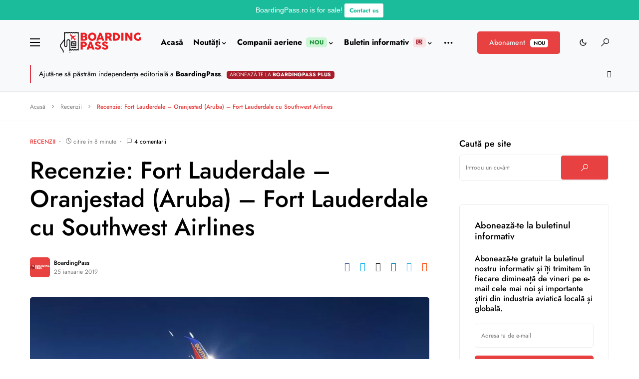

--- FILE ---
content_type: text/html; charset=UTF-8
request_url: https://boardingpass.ro/recenzie-fort-lauderdale-oranjestad-aruba-fort-lauderdale-cu-southwest-airlines/
body_size: 91409
content:


<!doctype html><html lang="ro-RO"><head><meta charset="UTF-8" /><meta name="viewport" content="width=device-width, initial-scale=1" /><meta http-equiv="Content-Security-Policy" content="default-src * 'unsafe-inline' 'unsafe-eval' blob:; script-src * 'unsafe-inline' 'unsafe-eval'; connect-src * 'unsafe-inline'; img-src * data: blob: 'unsafe-inline'; frame-src *; style-src * 'unsafe-inline'; worker-src * 'unsafe-inline' blob:;"><link rel="profile" href="https://gmpg.org/xfn/11" /><meta name='robots' content='index, follow, max-image-preview:large, max-snippet:-1, max-video-preview:-1' /> <!-- This site is optimized with the Yoast SEO plugin v26.4 - https://yoast.com/wordpress/plugins/seo/ --><link media="all" href="https://boardingpass.ro/wp-content/cache/autoptimize/css/autoptimize_42c40df5529ba3d0ce61a57b9982a6b8.css" rel="stylesheet"><link media="screen" href="https://boardingpass.ro/wp-content/cache/autoptimize/css/autoptimize_4773cc3f2db0f7eeb0d9cf763ae5f363.css" rel="stylesheet"><title>Recenzie zbor Fort Lauderdale - Oranjestad (Aruba) cu Southwest Airlines</title><meta name="description" content="Recenzie zbor Fort Lauderdale - Oranjestad (Aruba) - Fort Lauderdale cu Boeing 737NG Southwest Airlines - păreri Southwest Airlines America" /><link rel="canonical" href="https://boardingpass.ro/recenzie-fort-lauderdale-oranjestad-aruba-fort-lauderdale-cu-southwest-airlines/" /><meta property="og:locale" content="ro_RO" /><meta property="og:type" content="article" /><meta property="og:title" content="Recenzie zbor Fort Lauderdale - Oranjestad (Aruba) cu Southwest Airlines" /><meta property="og:description" content="Recenzie zbor Fort Lauderdale - Oranjestad (Aruba) - Fort Lauderdale cu Boeing 737NG Southwest Airlines - păreri Southwest Airlines America" /><meta property="og:url" content="https://boardingpass.ro/recenzie-fort-lauderdale-oranjestad-aruba-fort-lauderdale-cu-southwest-airlines/" /><meta property="og:site_name" content="BoardingPass.ro" /><meta property="article:publisher" content="https://facebook.com/boardingpass.ro" /><meta property="article:author" content="https://www.facebook.com/boardingpass.ro/" /><meta property="article:published_time" content="2019-01-25T12:51:29+00:00" /><meta property="article:modified_time" content="2019-01-28T22:45:12+00:00" /><meta property="og:image" content="https://boardingpass.ro/wp-content/uploads/20181225_115440.jpg" /><meta property="og:image:width" content="1400" /><meta property="og:image:height" content="788" /><meta property="og:image:type" content="image/jpeg" /><meta name="author" content="BoardingPass" /><meta name="twitter:card" content="summary_large_image" /><meta name="twitter:creator" content="@boardingpassro" /><meta name="twitter:site" content="@boardingpassro" /><meta name="twitter:label1" content="Scris de" /><meta name="twitter:data1" content="BoardingPass" /><meta name="twitter:label2" content="Timp estimat pentru citire" /><meta name="twitter:data2" content="10 minute" /> <script type="application/ld+json" class="yoast-schema-graph">{"@context":"https://schema.org","@graph":[{"@type":"Article","@id":"https://boardingpass.ro/recenzie-fort-lauderdale-oranjestad-aruba-fort-lauderdale-cu-southwest-airlines/#article","isPartOf":{"@id":"https://boardingpass.ro/recenzie-fort-lauderdale-oranjestad-aruba-fort-lauderdale-cu-southwest-airlines/"},"author":{"name":"BoardingPass","@id":"https://boardingpass.ro/#/schema/person/fec3fc6bfa20e6837e47cf8bfdf06ca1"},"headline":"Recenzie: Fort Lauderdale &#8211; Oranjestad (Aruba) &#8211; Fort Lauderdale cu Southwest Airlines","datePublished":"2019-01-25T12:51:29+00:00","dateModified":"2019-01-28T22:45:12+00:00","mainEntityOfPage":{"@id":"https://boardingpass.ro/recenzie-fort-lauderdale-oranjestad-aruba-fort-lauderdale-cu-southwest-airlines/"},"wordCount":2017,"commentCount":4,"publisher":{"@id":"https://boardingpass.ro/#organization"},"image":{"@id":"https://boardingpass.ro/recenzie-fort-lauderdale-oranjestad-aruba-fort-lauderdale-cu-southwest-airlines/#primaryimage"},"thumbnailUrl":"https://boardingpass.ro/wp-content/uploads/20181225_115440.jpg","keywords":["aruba","featured","lowcost","pareri southwest","zbor southwest airlines","zboruri aruba"],"articleSection":["Recenzii"],"inLanguage":"ro-RO","potentialAction":[{"@type":"CommentAction","name":"Comment","target":["https://boardingpass.ro/recenzie-fort-lauderdale-oranjestad-aruba-fort-lauderdale-cu-southwest-airlines/#respond"]}]},{"@type":"WebPage","@id":"https://boardingpass.ro/recenzie-fort-lauderdale-oranjestad-aruba-fort-lauderdale-cu-southwest-airlines/","url":"https://boardingpass.ro/recenzie-fort-lauderdale-oranjestad-aruba-fort-lauderdale-cu-southwest-airlines/","name":"Recenzie zbor Fort Lauderdale - Oranjestad (Aruba) cu Southwest Airlines","isPartOf":{"@id":"https://boardingpass.ro/#website"},"primaryImageOfPage":{"@id":"https://boardingpass.ro/recenzie-fort-lauderdale-oranjestad-aruba-fort-lauderdale-cu-southwest-airlines/#primaryimage"},"image":{"@id":"https://boardingpass.ro/recenzie-fort-lauderdale-oranjestad-aruba-fort-lauderdale-cu-southwest-airlines/#primaryimage"},"thumbnailUrl":"https://boardingpass.ro/wp-content/uploads/20181225_115440.jpg","datePublished":"2019-01-25T12:51:29+00:00","dateModified":"2019-01-28T22:45:12+00:00","description":"Recenzie zbor Fort Lauderdale - Oranjestad (Aruba) - Fort Lauderdale cu Boeing 737NG Southwest Airlines - păreri Southwest Airlines America","breadcrumb":{"@id":"https://boardingpass.ro/recenzie-fort-lauderdale-oranjestad-aruba-fort-lauderdale-cu-southwest-airlines/#breadcrumb"},"inLanguage":"ro-RO","potentialAction":[{"@type":"ReadAction","target":["https://boardingpass.ro/recenzie-fort-lauderdale-oranjestad-aruba-fort-lauderdale-cu-southwest-airlines/"]}]},{"@type":"ImageObject","inLanguage":"ro-RO","@id":"https://boardingpass.ro/recenzie-fort-lauderdale-oranjestad-aruba-fort-lauderdale-cu-southwest-airlines/#primaryimage","url":"https://boardingpass.ro/wp-content/uploads/20181225_115440.jpg","contentUrl":"https://boardingpass.ro/wp-content/uploads/20181225_115440.jpg","width":1400,"height":788,"caption":"Foto: Ștefan Alexandru"},{"@type":"BreadcrumbList","@id":"https://boardingpass.ro/recenzie-fort-lauderdale-oranjestad-aruba-fort-lauderdale-cu-southwest-airlines/#breadcrumb","itemListElement":[{"@type":"ListItem","position":1,"name":"Acasă","item":"https://boardingpass.ro/"},{"@type":"ListItem","position":2,"name":"Recenzii","item":"https://boardingpass.ro/recenzii/"},{"@type":"ListItem","position":3,"name":"Recenzie: Fort Lauderdale &#8211; Oranjestad (Aruba) &#8211; Fort Lauderdale cu Southwest Airlines"}]},{"@type":"WebSite","@id":"https://boardingpass.ro/#website","url":"https://boardingpass.ro/","name":"BoardingPass.ro","description":"Știri aviație, rute noi, oferte bilete de avion","publisher":{"@id":"https://boardingpass.ro/#organization"},"potentialAction":[{"@type":"SearchAction","target":{"@type":"EntryPoint","urlTemplate":"https://boardingpass.ro/?s={search_term_string}"},"query-input":{"@type":"PropertyValueSpecification","valueRequired":true,"valueName":"search_term_string"}}],"inLanguage":"ro-RO"},{"@type":"Organization","@id":"https://boardingpass.ro/#organization","name":"BoardingPass.ro","url":"https://boardingpass.ro/","logo":{"@type":"ImageObject","inLanguage":"ro-RO","@id":"https://boardingpass.ro/#/schema/logo/image/","url":"https://boardingpass.ro/wp-content/uploads/2021/09/67513185_2587772857901667_3884070708254343168_n.jpg","contentUrl":"https://boardingpass.ro/wp-content/uploads/2021/09/67513185_2587772857901667_3884070708254343168_n.jpg","width":1585,"height":1585,"caption":"BoardingPass.ro"},"image":{"@id":"https://boardingpass.ro/#/schema/logo/image/"},"sameAs":["https://facebook.com/boardingpass.ro","https://x.com/boardingpassro","https://instagram.com/boardingpass.ro","https://linkedin.com/company/boardingpass.ro"]},{"@type":"Person","@id":"https://boardingpass.ro/#/schema/person/fec3fc6bfa20e6837e47cf8bfdf06ca1","name":"BoardingPass","image":{"@type":"ImageObject","inLanguage":"ro-RO","@id":"https://boardingpass.ro/#/schema/person/image/","url":"https://secure.gravatar.com/avatar/b1f2afc80552e8a8c6ec525cf2a8b2d9?s=96&d=mm&r=g","contentUrl":"https://secure.gravatar.com/avatar/b1f2afc80552e8a8c6ec525cf2a8b2d9?s=96&d=mm&r=g","caption":"BoardingPass"},"sameAs":["https://www.facebook.com/boardingpass.ro/","https://instagram.com/boardingpass.ro/","https://linkedin.com/company/boardingpass.ro/","https://x.com/boardingpassro"],"url":"https://boardingpass.ro/author/boardingpass/"}]}</script> <!-- / Yoast SEO plugin. --><link rel='dns-prefetch' href='//pagead2.googlesyndication.com' /><link rel='dns-prefetch' href='//www.googletagmanager.com' /><link rel="alternate" type="application/rss+xml" title="BoardingPass.ro &raquo; Flux" href="https://boardingpass.ro/feed/" /><link rel="alternate" type="application/rss+xml" title="BoardingPass.ro &raquo; Flux comentarii" href="https://boardingpass.ro/comments/feed/" /><link rel="alternate" type="application/rss+xml" title="Flux comentarii BoardingPass.ro &raquo; Recenzie: Fort Lauderdale &#8211; Oranjestad (Aruba) &#8211; Fort Lauderdale cu Southwest Airlines" href="https://boardingpass.ro/recenzie-fort-lauderdale-oranjestad-aruba-fort-lauderdale-cu-southwest-airlines/feed/" /><link rel="preload" href="https://boardingpass.ro/wp-content/plugins/canvas/assets/fonts/canvas-icons.woff" as="font" type="font/woff" crossorigin> <script>window._wpemojiSettings = {"baseUrl":"https:\/\/s.w.org\/images\/core\/emoji\/15.0.3\/72x72\/","ext":".png","svgUrl":"https:\/\/s.w.org\/images\/core\/emoji\/15.0.3\/svg\/","svgExt":".svg","source":{"wpemoji":"https:\/\/boardingpass.ro\/wp-includes\/js\/wp-emoji.js?ver=6.7.2","twemoji":"https:\/\/boardingpass.ro\/wp-includes\/js\/twemoji.js?ver=6.7.2"}};
/**
 * @output wp-includes/js/wp-emoji-loader.js
 */

/**
 * Emoji Settings as exported in PHP via _print_emoji_detection_script().
 * @typedef WPEmojiSettings
 * @type {object}
 * @property {?object} source
 * @property {?string} source.concatemoji
 * @property {?string} source.twemoji
 * @property {?string} source.wpemoji
 * @property {?boolean} DOMReady
 * @property {?Function} readyCallback
 */

/**
 * Support tests.
 * @typedef SupportTests
 * @type {object}
 * @property {?boolean} flag
 * @property {?boolean} emoji
 */

/**
 * IIFE to detect emoji support and load Twemoji if needed.
 *
 * @param {Window} window
 * @param {Document} document
 * @param {WPEmojiSettings} settings
 */
( function wpEmojiLoader( window, document, settings ) {
	if ( typeof Promise === 'undefined' ) {
		return;
	}

	var sessionStorageKey = 'wpEmojiSettingsSupports';
	var tests = [ 'flag', 'emoji' ];

	/**
	 * Checks whether the browser supports offloading to a Worker.
	 *
	 * @since 6.3.0
	 *
	 * @private
	 *
	 * @returns {boolean}
	 */
	function supportsWorkerOffloading() {
		return (
			typeof Worker !== 'undefined' &&
			typeof OffscreenCanvas !== 'undefined' &&
			typeof URL !== 'undefined' &&
			URL.createObjectURL &&
			typeof Blob !== 'undefined'
		);
	}

	/**
	 * @typedef SessionSupportTests
	 * @type {object}
	 * @property {number} timestamp
	 * @property {SupportTests} supportTests
	 */

	/**
	 * Get support tests from session.
	 *
	 * @since 6.3.0
	 *
	 * @private
	 *
	 * @returns {?SupportTests} Support tests, or null if not set or older than 1 week.
	 */
	function getSessionSupportTests() {
		try {
			/** @type {SessionSupportTests} */
			var item = JSON.parse(
				sessionStorage.getItem( sessionStorageKey )
			);
			if (
				typeof item === 'object' &&
				typeof item.timestamp === 'number' &&
				new Date().valueOf() < item.timestamp + 604800 && // Note: Number is a week in seconds.
				typeof item.supportTests === 'object'
			) {
				return item.supportTests;
			}
		} catch ( e ) {}
		return null;
	}

	/**
	 * Persist the supports in session storage.
	 *
	 * @since 6.3.0
	 *
	 * @private
	 *
	 * @param {SupportTests} supportTests Support tests.
	 */
	function setSessionSupportTests( supportTests ) {
		try {
			/** @type {SessionSupportTests} */
			var item = {
				supportTests: supportTests,
				timestamp: new Date().valueOf()
			};

			sessionStorage.setItem(
				sessionStorageKey,
				JSON.stringify( item )
			);
		} catch ( e ) {}
	}

	/**
	 * Checks if two sets of Emoji characters render the same visually.
	 *
	 * This function may be serialized to run in a Worker. Therefore, it cannot refer to variables from the containing
	 * scope. Everything must be passed by parameters.
	 *
	 * @since 4.9.0
	 *
	 * @private
	 *
	 * @param {CanvasRenderingContext2D} context 2D Context.
	 * @param {string} set1 Set of Emoji to test.
	 * @param {string} set2 Set of Emoji to test.
	 *
	 * @return {boolean} True if the two sets render the same.
	 */
	function emojiSetsRenderIdentically( context, set1, set2 ) {
		// Cleanup from previous test.
		context.clearRect( 0, 0, context.canvas.width, context.canvas.height );
		context.fillText( set1, 0, 0 );
		var rendered1 = new Uint32Array(
			context.getImageData(
				0,
				0,
				context.canvas.width,
				context.canvas.height
			).data
		);

		// Cleanup from previous test.
		context.clearRect( 0, 0, context.canvas.width, context.canvas.height );
		context.fillText( set2, 0, 0 );
		var rendered2 = new Uint32Array(
			context.getImageData(
				0,
				0,
				context.canvas.width,
				context.canvas.height
			).data
		);

		return rendered1.every( function ( rendered2Data, index ) {
			return rendered2Data === rendered2[ index ];
		} );
	}

	/**
	 * Determines if the browser properly renders Emoji that Twemoji can supplement.
	 *
	 * This function may be serialized to run in a Worker. Therefore, it cannot refer to variables from the containing
	 * scope. Everything must be passed by parameters.
	 *
	 * @since 4.2.0
	 *
	 * @private
	 *
	 * @param {CanvasRenderingContext2D} context 2D Context.
	 * @param {string} type Whether to test for support of "flag" or "emoji".
	 * @param {Function} emojiSetsRenderIdentically Reference to emojiSetsRenderIdentically function, needed due to minification.
	 *
	 * @return {boolean} True if the browser can render emoji, false if it cannot.
	 */
	function browserSupportsEmoji( context, type, emojiSetsRenderIdentically ) {
		var isIdentical;

		switch ( type ) {
			case 'flag':
				/*
				 * Test for Transgender flag compatibility. Added in Unicode 13.
				 *
				 * To test for support, we try to render it, and compare the rendering to how it would look if
				 * the browser doesn't render it correctly (white flag emoji + transgender symbol).
				 */
				isIdentical = emojiSetsRenderIdentically(
					context,
					'\uD83C\uDFF3\uFE0F\u200D\u26A7\uFE0F', // as a zero-width joiner sequence
					'\uD83C\uDFF3\uFE0F\u200B\u26A7\uFE0F' // separated by a zero-width space
				);

				if ( isIdentical ) {
					return false;
				}

				/*
				 * Test for UN flag compatibility. This is the least supported of the letter locale flags,
				 * so gives us an easy test for full support.
				 *
				 * To test for support, we try to render it, and compare the rendering to how it would look if
				 * the browser doesn't render it correctly ([U] + [N]).
				 */
				isIdentical = emojiSetsRenderIdentically(
					context,
					'\uD83C\uDDFA\uD83C\uDDF3', // as the sequence of two code points
					'\uD83C\uDDFA\u200B\uD83C\uDDF3' // as the two code points separated by a zero-width space
				);

				if ( isIdentical ) {
					return false;
				}

				/*
				 * Test for English flag compatibility. England is a country in the United Kingdom, it
				 * does not have a two letter locale code but rather a five letter sub-division code.
				 *
				 * To test for support, we try to render it, and compare the rendering to how it would look if
				 * the browser doesn't render it correctly (black flag emoji + [G] + [B] + [E] + [N] + [G]).
				 */
				isIdentical = emojiSetsRenderIdentically(
					context,
					// as the flag sequence
					'\uD83C\uDFF4\uDB40\uDC67\uDB40\uDC62\uDB40\uDC65\uDB40\uDC6E\uDB40\uDC67\uDB40\uDC7F',
					// with each code point separated by a zero-width space
					'\uD83C\uDFF4\u200B\uDB40\uDC67\u200B\uDB40\uDC62\u200B\uDB40\uDC65\u200B\uDB40\uDC6E\u200B\uDB40\uDC67\u200B\uDB40\uDC7F'
				);

				return ! isIdentical;
			case 'emoji':
				/*
				 * Four and twenty blackbirds baked in a pie.
				 *
				 * To test for Emoji 15.0 support, try to render a new emoji: Blackbird.
				 *
				 * The Blackbird is a ZWJ sequence combining 🐦 Bird and ⬛ large black square.,
				 *
				 * 0x1F426 (\uD83D\uDC26) == Bird
				 * 0x200D == Zero-Width Joiner (ZWJ) that links the code points for the new emoji or
				 * 0x200B == Zero-Width Space (ZWS) that is rendered for clients not supporting the new emoji.
				 * 0x2B1B == Large Black Square
				 *
				 * When updating this test for future Emoji releases, ensure that individual emoji that make up the
				 * sequence come from older emoji standards.
				 */
				isIdentical = emojiSetsRenderIdentically(
					context,
					'\uD83D\uDC26\u200D\u2B1B', // as the zero-width joiner sequence
					'\uD83D\uDC26\u200B\u2B1B' // separated by a zero-width space
				);

				return ! isIdentical;
		}

		return false;
	}

	/**
	 * Checks emoji support tests.
	 *
	 * This function may be serialized to run in a Worker. Therefore, it cannot refer to variables from the containing
	 * scope. Everything must be passed by parameters.
	 *
	 * @since 6.3.0
	 *
	 * @private
	 *
	 * @param {string[]} tests Tests.
	 * @param {Function} browserSupportsEmoji Reference to browserSupportsEmoji function, needed due to minification.
	 * @param {Function} emojiSetsRenderIdentically Reference to emojiSetsRenderIdentically function, needed due to minification.
	 *
	 * @return {SupportTests} Support tests.
	 */
	function testEmojiSupports( tests, browserSupportsEmoji, emojiSetsRenderIdentically ) {
		var canvas;
		if (
			typeof WorkerGlobalScope !== 'undefined' &&
			self instanceof WorkerGlobalScope
		) {
			canvas = new OffscreenCanvas( 300, 150 ); // Dimensions are default for HTMLCanvasElement.
		} else {
			canvas = document.createElement( 'canvas' );
		}

		var context = canvas.getContext( '2d', { willReadFrequently: true } );

		/*
		 * Chrome on OS X added native emoji rendering in M41. Unfortunately,
		 * it doesn't work when the font is bolder than 500 weight. So, we
		 * check for bold rendering support to avoid invisible emoji in Chrome.
		 */
		context.textBaseline = 'top';
		context.font = '600 32px Arial';

		var supports = {};
		tests.forEach( function ( test ) {
			supports[ test ] = browserSupportsEmoji( context, test, emojiSetsRenderIdentically );
		} );
		return supports;
	}

	/**
	 * Adds a script to the head of the document.
	 *
	 * @ignore
	 *
	 * @since 4.2.0
	 *
	 * @param {string} src The url where the script is located.
	 *
	 * @return {void}
	 */
	function addScript( src ) {
		var script = document.createElement( 'script' );
		script.src = src;
		script.defer = true;
		document.head.appendChild( script );
	}

	settings.supports = {
		everything: true,
		everythingExceptFlag: true
	};

	// Create a promise for DOMContentLoaded since the worker logic may finish after the event has fired.
	var domReadyPromise = new Promise( function ( resolve ) {
		document.addEventListener( 'DOMContentLoaded', resolve, {
			once: true
		} );
	} );

	// Obtain the emoji support from the browser, asynchronously when possible.
	new Promise( function ( resolve ) {
		var supportTests = getSessionSupportTests();
		if ( supportTests ) {
			resolve( supportTests );
			return;
		}

		if ( supportsWorkerOffloading() ) {
			try {
				// Note that the functions are being passed as arguments due to minification.
				var workerScript =
					'postMessage(' +
					testEmojiSupports.toString() +
					'(' +
					[
						JSON.stringify( tests ),
						browserSupportsEmoji.toString(),
						emojiSetsRenderIdentically.toString()
					].join( ',' ) +
					'));';
				var blob = new Blob( [ workerScript ], {
					type: 'text/javascript'
				} );
				var worker = new Worker( URL.createObjectURL( blob ), { name: 'wpTestEmojiSupports' } );
				worker.onmessage = function ( event ) {
					supportTests = event.data;
					setSessionSupportTests( supportTests );
					worker.terminate();
					resolve( supportTests );
				};
				return;
			} catch ( e ) {}
		}

		supportTests = testEmojiSupports( tests, browserSupportsEmoji, emojiSetsRenderIdentically );
		setSessionSupportTests( supportTests );
		resolve( supportTests );
	} )
		// Once the browser emoji support has been obtained from the session, finalize the settings.
		.then( function ( supportTests ) {
			/*
			 * Tests the browser support for flag emojis and other emojis, and adjusts the
			 * support settings accordingly.
			 */
			for ( var test in supportTests ) {
				settings.supports[ test ] = supportTests[ test ];

				settings.supports.everything =
					settings.supports.everything && settings.supports[ test ];

				if ( 'flag' !== test ) {
					settings.supports.everythingExceptFlag =
						settings.supports.everythingExceptFlag &&
						settings.supports[ test ];
				}
			}

			settings.supports.everythingExceptFlag =
				settings.supports.everythingExceptFlag &&
				! settings.supports.flag;

			// Sets DOMReady to false and assigns a ready function to settings.
			settings.DOMReady = false;
			settings.readyCallback = function () {
				settings.DOMReady = true;
			};
		} )
		.then( function () {
			return domReadyPromise;
		} )
		.then( function () {
			// When the browser can not render everything we need to load a polyfill.
			if ( ! settings.supports.everything ) {
				settings.readyCallback();

				var src = settings.source || {};

				if ( src.concatemoji ) {
					addScript( src.concatemoji );
				} else if ( src.wpemoji && src.twemoji ) {
					addScript( src.twemoji );
					addScript( src.wpemoji );
				}
			}
		} );
} )( window, document, window._wpemojiSettings );</script> <link rel='alternate stylesheet' id='powerkit-icons-css' href='https://boardingpass.ro/wp-content/plugins/powerkit/assets/fonts/powerkit-icons.woff?ver=3.0.2' as='font' type='font/wof' crossorigin /> <script id="append_link-js-extra">var append_link = {"read_more":"\/ Copyright (C) 2023 Aviation Geek SRL \/ Copierea informa\u021biilor de pe site este permis\u0103 \u00een limita a 200 de caractere \u0219i citarea sursei unui link activ c\u0103tre BoardingPass.ro! Orice abatere de la aceast\u0103 regul\u0103 constituie o \u00eenc\u0103lcare a Legii 8\/1996 privind dreptul de autor \/ Informa\u021bie copiat\u0103 de pe %link%","prepend_break":"0","use_title":"false","add_site_name":"true","site_name":"BoardingPass.ro","site_url":"https:\/\/boardingpass.ro","always_link_site":"false"};</script> <script src="https://boardingpass.ro/wp-content/cache/autoptimize/js/autoptimize_single_16623e9f7cd802cf093c325c511a739c.js?ver=3.7.1" id="jquery-core-js"></script> <script id="ihc-front_end_js-js-extra">var ihc_translated_labels = {"delete_level":"E\u0219ti sigur(\u0103) c\u0103 vrei s\u0103 \u0219tergi acest abonament?","cancel_level":"Are you sure you want to cancel this membership?"};</script> <script id="ihc-front_end_js-js-after">var ihc_site_url='https://boardingpass.ro';
var ihc_plugin_url='https://boardingpass.ro/wp-content/plugins/indeed-membership-pro/';
var ihc_ajax_url='https://boardingpass.ro/wp-admin/admin-ajax.php';
var ihcStripeMultiply='100';</script> <script src="//pagead2.googlesyndication.com/pagead/js/adsbygoogle.js?ver=6.7.2" id="csco_adsense-js"></script> <!-- Google tag (gtag.js) snippet added by Site Kit --> <!-- Google Analytics snippet added by Site Kit --> <script src="https://www.googletagmanager.com/gtag/js?id=G-5ZZ99W338Z" id="google_gtagjs-js" async></script> <script id="google_gtagjs-js-after">window.dataLayer = window.dataLayer || [];function gtag(){dataLayer.push(arguments);}
gtag("set","linker",{"domains":["boardingpass.ro"]});
gtag("js", new Date());
gtag("set", "developer_id.dZTNiMT", true);
gtag("config", "G-5ZZ99W338Z");</script> <link rel="https://api.w.org/" href="https://boardingpass.ro/wp-json/" /><link rel="alternate" title="JSON" type="application/json" href="https://boardingpass.ro/wp-json/wp/v2/posts/9623" /><link rel="EditURI" type="application/rsd+xml" title="RSD" href="https://boardingpass.ro/xmlrpc.php?rsd" /><meta name="generator" content="WordPress 6.7.2" /><link rel='shortlink' href='https://boardingpass.ro/?p=9623' /><link rel="preload" href="https://boardingpass.ro/wp-content/plugins/advanced-popups/fonts/advanced-popups-icons.woff" as="font" type="font/woff" crossorigin><meta name="generator" content="Site Kit by Google 1.166.0" /><meta name='ump-hash' content='MTIuNHwwfDE='><meta name='ump-token' content='ce79f70556'><script async type="application/javascript"
        src="https://news.google.com/swg/js/v1/swg-basic.js"></script> <script>(self.SWG_BASIC = self.SWG_BASIC || []).push( basicSubscriptions => {
    basicSubscriptions.init({
      type: "NewsArticle",
      isPartOfType: ["Product"],
      isPartOfProductId: "CAows4yRCw:openaccess",
      clientOptions: { theme: "light", lang: "ro" },
    });
  });</script><meta property="fb:pages" content="1076158952396406" /> <script>document.documentElement.className = document.documentElement.className.replace('no-js', 'js');</script> <link rel="icon" href="https://boardingpass.ro/wp-content/uploads/2024/12/cropped-favicon_l-32x32.png" sizes="32x32" /><link rel="icon" href="https://boardingpass.ro/wp-content/uploads/2024/12/cropped-favicon_l-192x192.png" sizes="192x192" /><link rel="apple-touch-icon" href="https://boardingpass.ro/wp-content/uploads/2024/12/cropped-favicon_l-180x180.png" /><meta name="msapplication-TileImage" content="https://boardingpass.ro/wp-content/uploads/2024/12/cropped-favicon_l-270x270.png" /> <script type="javascript">const originalEventListener = document.addEventListener
    document.addEventListener = function(a, b) {
    if (b.toString().indexOf("messageHandlers.fb_getSelection") > -1) {
        return null;
    }
        return originalEventListener.apply(this, arguments);
    }</script> <script async type="application/javascript"
        src="https://news.google.com/swg/js/v1/swg-basic.js"></script> <script>(self.SWG_BASIC = self.SWG_BASIC || []).push( basicSubscriptions => {
    basicSubscriptions.init({
      type: "NewsArticle",
      isPartOfType: ["Product"],
      isPartOfProductId: "CAows4yRCw:openaccess",
      clientOptions: { theme: "light", lang: "ro" },
    });
  });</script> <!-- <script>document.addEventListener("DOMContentLoaded",(function(){const e=document.querySelector(".snow-container"),n=.1,t=1.25,i=200,a=[];let o,d=!0;function l(e){const n=5*Math.random()+1,i=window.innerWidth-n,a=window.innerHeight;e.style.width=`${n}px`,e.style.height=`${n}px`,e.style.left=Math.random()*i+"px",e.style.top=`-${n}px`;const o=(3*Math.random()+2)/t;e.style.animationDuration=`${o}s`,e.style.animationTimingFunction="linear",e.style.animationName=Math.random()<.5?"fall":"diagonal-fall",setTimeout((()=>{parseInt(e.style.top,10)<a?l(e):e.remove()}),1e3*o)}function s(){if(a.length<i){const n=document.createElement("div");n.classList.add("snowflake"),a.push(n),e.appendChild(n),l(n)}}function r(){const e=5e3/(Math.ceil(window.innerWidth*window.innerHeight/1e3)*n);clearInterval(o),o=setInterval((()=>{d&&a.length<i&&requestAnimationFrame(s)}),e)}r(),window.addEventListener("resize",(()=>{clearInterval(o),setTimeout(r,1e3)})),document.addEventListener("visibilitychange",(function(){d=!document.hidden,d?r():clearInterval(o)}))}));</script> <style>.snow-container{position:fixed;top:0;left:0;overflow:hidden;width:100vw;height:100vh;z-index:99999;pointer-events:none}.snowflake{position:absolute;background-color:#000;border-radius:50%;opacity:.8;pointer-events:none}@media (prefers-color-scheme:dark){.snowflake{background-color:#fff}}@keyframes fall{0%{opacity:0;transform:translateY(0)}10%{opacity:1}100%{opacity:.5;transform:translateY(100vh)}}@keyframes diagonal-fall{0%{opacity:0;transform:translate(0,0)}10%{opacity:1}100%{opacity:.25;transform:translate(10vw,100vh)}}</style> <script async src="https://fundingchoicesmessages.google.com/i/pub-5891326704392208?ers=1" nonce="uhBDE-vSizwnBJwiYZzSzw"></script><script nonce="uhBDE-vSizwnBJwiYZzSzw">(function() {function signalGooglefcPresent() {if (!window.frames['googlefcPresent']) {if (document.body) {const iframe = document.createElement('iframe'); iframe.style = 'width: 0; height: 0; border: none; z-index: -1000; left: -1000px; top: -1000px;'; iframe.style.display = 'none'; iframe.name = 'googlefcPresent'; document.body.appendChild(iframe);} else {setTimeout(signalGooglefcPresent, 0);}}}signalGooglefcPresent();})();</script> --> <script>(function(){/*

 Copyright The Closure Library Authors.
 SPDX-License-Identifier: Apache-2.0
*/
'use strict';var aa=function(a){var b=0;return function(){return b<a.length?{done:!1,value:a[b++]}:{done:!0}}},ba="function"==typeof Object.create?Object.create:function(a){var b=function(){};b.prototype=a;return new b},k;if("function"==typeof Object.setPrototypeOf)k=Object.setPrototypeOf;else{var m;a:{var ca={a:!0},n={};try{n.__proto__=ca;m=n.a;break a}catch(a){}m=!1}k=m?function(a,b){a.__proto__=b;if(a.__proto__!==b)throw new TypeError(a+" is not extensible");return a}:null}
var p=k,q=function(a,b){a.prototype=ba(b.prototype);a.prototype.constructor=a;if(p)p(a,b);else for(var c in b)if("prototype"!=c)if(Object.defineProperties){var d=Object.getOwnPropertyDescriptor(b,c);d&&Object.defineProperty(a,c,d)}else a[c]=b[c];a.v=b.prototype},r=this||self,da=function(){},t=function(a){return a};var u;var w=function(a,b){this.g=b===v?a:""};w.prototype.toString=function(){return this.g+""};var v={},x=function(a){if(void 0===u){var b=null;var c=r.trustedTypes;if(c&&c.createPolicy){try{b=c.createPolicy("goog#html",{createHTML:t,createScript:t,createScriptURL:t})}catch(d){r.console&&r.console.error(d.message)}u=b}else u=b}a=(b=u)?b.createScriptURL(a):a;return new w(a,v)};var A=function(){return Math.floor(2147483648*Math.random()).toString(36)+Math.abs(Math.floor(2147483648*Math.random())^Date.now()).toString(36)};var B={},C=null;var D="function"===typeof Uint8Array;function E(a,b,c){return"object"===typeof a?D&&!Array.isArray(a)&&a instanceof Uint8Array?c(a):F(a,b,c):b(a)}function F(a,b,c){if(Array.isArray(a)){for(var d=Array(a.length),e=0;e<a.length;e++){var f=a[e];null!=f&&(d[e]=E(f,b,c))}Array.isArray(a)&&a.s&&G(d);return d}d={};for(e in a)Object.prototype.hasOwnProperty.call(a,e)&&(f=a[e],null!=f&&(d[e]=E(f,b,c)));return d}
function ea(a){return F(a,function(b){return"number"===typeof b?isFinite(b)?b:String(b):b},function(b){var c;void 0===c&&(c=0);if(!C){C={};for(var d="ABCDEFGHIJKLMNOPQRSTUVWXYZabcdefghijklmnopqrstuvwxyz0123456789".split(""),e=["+/=","+/","-_=","-_.","-_"],f=0;5>f;f++){var h=d.concat(e[f].split(""));B[f]=h;for(var g=0;g<h.length;g++){var l=h[g];void 0===C[l]&&(C[l]=g)}}}c=B[c];d=Array(Math.floor(b.length/3));e=c[64]||"";for(f=h=0;h<b.length-2;h+=3){var y=b[h],z=b[h+1];l=b[h+2];g=c[y>>2];y=c[(y&3)<<
4|z>>4];z=c[(z&15)<<2|l>>6];l=c[l&63];d[f++]=""+g+y+z+l}g=0;l=e;switch(b.length-h){case 2:g=b[h+1],l=c[(g&15)<<2]||e;case 1:b=b[h],d[f]=""+c[b>>2]+c[(b&3)<<4|g>>4]+l+e}return d.join("")})}var fa={s:{value:!0,configurable:!0}},G=function(a){Array.isArray(a)&&!Object.isFrozen(a)&&Object.defineProperties(a,fa);return a};var H;var J=function(a,b,c){var d=H;H=null;a||(a=d);d=this.constructor.u;a||(a=d?[d]:[]);this.j=d?0:-1;this.h=null;this.g=a;a:{d=this.g.length;a=d-1;if(d&&(d=this.g[a],!(null===d||"object"!=typeof d||Array.isArray(d)||D&&d instanceof Uint8Array))){this.l=a-this.j;this.i=d;break a}void 0!==b&&-1<b?(this.l=Math.max(b,a+1-this.j),this.i=null):this.l=Number.MAX_VALUE}if(c)for(b=0;b<c.length;b++)a=c[b],a<this.l?(a+=this.j,(d=this.g[a])?G(d):this.g[a]=I):(d=this.l+this.j,this.g[d]||(this.i=this.g[d]={}),(d=this.i[a])?
G(d):this.i[a]=I)},I=Object.freeze(G([])),K=function(a,b){if(-1===b)return null;if(b<a.l){b+=a.j;var c=a.g[b];return c!==I?c:a.g[b]=G([])}if(a.i)return c=a.i[b],c!==I?c:a.i[b]=G([])},M=function(a,b){var c=L;if(-1===b)return null;a.h||(a.h={});if(!a.h[b]){var d=K(a,b);d&&(a.h[b]=new c(d))}return a.h[b]};J.prototype.toJSON=function(){var a=N(this,!1);return ea(a)};
var N=function(a,b){if(a.h)for(var c in a.h)if(Object.prototype.hasOwnProperty.call(a.h,c)){var d=a.h[c];if(Array.isArray(d))for(var e=0;e<d.length;e++)d[e]&&N(d[e],b);else d&&N(d,b)}return a.g},O=function(a,b){H=b=b?JSON.parse(b):null;a=new a(b);H=null;return a};J.prototype.toString=function(){return N(this,!1).toString()};var P=function(a){J.call(this,a)};q(P,J);function ha(a){var b,c=(a.ownerDocument&&a.ownerDocument.defaultView||window).document,d=null===(b=c.querySelector)||void 0===b?void 0:b.call(c,"script[nonce]");(b=d?d.nonce||d.getAttribute("nonce")||"":"")&&a.setAttribute("nonce",b)};var Q=function(a,b){b=String(b);"application/xhtml+xml"===a.contentType&&(b=b.toLowerCase());return a.createElement(b)},R=function(a){this.g=a||r.document||document};R.prototype.appendChild=function(a,b){a.appendChild(b)};var S=function(a,b,c,d,e,f){try{var h=a.g,g=Q(a.g,"SCRIPT");g.async=!0;g.src=b instanceof w&&b.constructor===w?b.g:"type_error:TrustedResourceUrl";ha(g);h.head.appendChild(g);g.addEventListener("load",function(){e();d&&h.head.removeChild(g)});g.addEventListener("error",function(){0<c?S(a,b,c-1,d,e,f):(d&&h.head.removeChild(g),f())})}catch(l){f()}};var ia=r.atob("aHR0cHM6Ly93d3cuZ3N0YXRpYy5jb20vaW1hZ2VzL2ljb25zL21hdGVyaWFsL3N5c3RlbS8xeC93YXJuaW5nX2FtYmVyXzI0ZHAucG5n"),ja=r.atob("WW91IGFyZSBzZWVpbmcgdGhpcyBtZXNzYWdlIGJlY2F1c2UgYWQgb3Igc2NyaXB0IGJsb2NraW5nIHNvZnR3YXJlIGlzIGludGVyZmVyaW5nIHdpdGggdGhpcyBwYWdlLg=="),ka=r.atob("RGlzYWJsZSBhbnkgYWQgb3Igc2NyaXB0IGJsb2NraW5nIHNvZnR3YXJlLCB0aGVuIHJlbG9hZCB0aGlzIHBhZ2Uu"),la=function(a,b,c){this.h=a;this.j=new R(this.h);this.g=null;this.i=[];this.l=!1;this.o=b;this.m=c},V=function(a){if(a.h.body&&!a.l){var b=
function(){T(a);r.setTimeout(function(){return U(a,3)},50)};S(a.j,a.o,2,!0,function(){r[a.m]||b()},b);a.l=!0}},T=function(a){for(var b=W(1,5),c=0;c<b;c++){var d=X(a);a.h.body.appendChild(d);a.i.push(d)}b=X(a);b.style.bottom="0";b.style.left="0";b.style.position="fixed";b.style.width=W(100,110).toString()+"%";b.style.zIndex=W(2147483544,2147483644).toString();b.style["background-color"]=ma(249,259,242,252,219,229);b.style["box-shadow"]="0 0 12px #888";b.style.color=ma(0,10,0,10,0,10);b.style.display=
"flex";b.style["justify-content"]="center";b.style["font-family"]="Roboto, Arial";c=X(a);c.style.width=W(80,85).toString()+"%";c.style.maxWidth=W(750,775).toString()+"px";c.style.margin="24px";c.style.display="flex";c.style["align-items"]="flex-start";c.style["justify-content"]="center";d=Q(a.j.g,"IMG");d.className=A();d.src=ia;d.style.height="24px";d.style.width="24px";d.style["padding-right"]="16px";var e=X(a),f=X(a);f.style["font-weight"]="bold";f.textContent=ja;var h=X(a);h.textContent=ka;Y(a,
e,f);Y(a,e,h);Y(a,c,d);Y(a,c,e);Y(a,b,c);a.g=b;a.h.body.appendChild(a.g);b=W(1,5);for(c=0;c<b;c++)d=X(a),a.h.body.appendChild(d),a.i.push(d)},Y=function(a,b,c){for(var d=W(1,5),e=0;e<d;e++){var f=X(a);b.appendChild(f)}b.appendChild(c);c=W(1,5);for(d=0;d<c;d++)e=X(a),b.appendChild(e)},W=function(a,b){return Math.floor(a+Math.random()*(b-a))},ma=function(a,b,c,d,e,f){return"rgb("+W(Math.max(a,0),Math.min(b,255)).toString()+","+W(Math.max(c,0),Math.min(d,255)).toString()+","+W(Math.max(e,0),Math.min(f,
255)).toString()+")"},X=function(a){a=Q(a.j.g,"DIV");a.className=A();return a},U=function(a,b){0>=b||null!=a.g&&0!=a.g.offsetHeight&&0!=a.g.offsetWidth||(na(a),T(a),r.setTimeout(function(){return U(a,b-1)},50))},na=function(a){var b=a.i;var c="undefined"!=typeof Symbol&&Symbol.iterator&&b[Symbol.iterator];b=c?c.call(b):{next:aa(b)};for(c=b.next();!c.done;c=b.next())(c=c.value)&&c.parentNode&&c.parentNode.removeChild(c);a.i=[];(b=a.g)&&b.parentNode&&b.parentNode.removeChild(b);a.g=null};var pa=function(a,b,c,d,e){var f=oa(c),h=function(l){l.appendChild(f);r.setTimeout(function(){f?(0!==f.offsetHeight&&0!==f.offsetWidth?b():a(),f.parentNode&&f.parentNode.removeChild(f)):a()},d)},g=function(l){document.body?h(document.body):0<l?r.setTimeout(function(){g(l-1)},e):b()};g(3)},oa=function(a){var b=document.createElement("div");b.className=a;b.style.width="1px";b.style.height="1px";b.style.position="absolute";b.style.left="-10000px";b.style.top="-10000px";b.style.zIndex="-10000";return b};var L=function(a){J.call(this,a)};q(L,J);var qa=function(a){J.call(this,a)};q(qa,J);var ra=function(a,b){this.l=a;this.m=new R(a.document);this.g=b;this.i=K(this.g,1);b=M(this.g,2);this.o=x(K(b,4)||"");this.h=!1;b=M(this.g,13);b=x(K(b,4)||"");this.j=new la(a.document,b,K(this.g,12))};ra.prototype.start=function(){sa(this)};
var sa=function(a){ta(a);S(a.m,a.o,3,!1,function(){a:{var b=a.i;var c=r.btoa(b);if(c=r[c]){try{var d=O(P,r.atob(c))}catch(e){b=!1;break a}b=b===K(d,1)}else b=!1}b?Z(a,K(a.g,14)):(Z(a,K(a.g,8)),V(a.j))},function(){pa(function(){Z(a,K(a.g,7));V(a.j)},function(){return Z(a,K(a.g,6))},K(a.g,9),K(a.g,10),K(a.g,11))})},Z=function(a,b){a.h||(a.h=!0,a=new a.l.XMLHttpRequest,a.open("GET",b,!0),a.send())},ta=function(a){var b=r.btoa(a.i);a.l[b]&&Z(a,K(a.g,5))};(function(a,b){r[a]=function(c){for(var d=[],e=0;e<arguments.length;++e)d[e-0]=arguments[e];r[a]=da;b.apply(null,d)}})("__h82AlnkH6D91__",function(a){"function"===typeof window.atob&&(new ra(window,O(qa,window.atob(a)))).start()});}).call(this);

window.__h82AlnkH6D91__("[base64]/[base64]/[base64]/[base64]");</script> <link rel="manifest" href="https://boardingpass.ro/data/favicon/site.webmanifest"></head><body class="post-template-default single single-post postid-9623 single-format-standard wp-embed-responsive cs-page-layout-right cs-navbar-sticky-enabled cs-navbar-smart-enabled cs-sticky-sidebar-enabled cs-stick-to-top" data-scheme='default' data-site-scheme='default'> <!--<div class="snow-container"></div><div style="height: 200vh;"> --><div class="cs-site-overlay"></div><div class="cs-offcanvas"><div class="cs-offcanvas__header" data-scheme="default"><nav class="cs-offcanvas__nav"><div class="cs-logo"> <a class="cs-header__logo cs-logo-default " href="https://boardingpass.ro/"> <noscript><img src="https://boardingpass.ro/wp-content/uploads/2021/09/logobgtransparent_ndark.png"  alt="BoardingPass.ro" ></noscript><img class="lazyload" src='data:image/svg+xml,%3Csvg%20xmlns=%22http://www.w3.org/2000/svg%22%20viewBox=%220%200%20210%20140%22%3E%3C/svg%3E' data-src="https://boardingpass.ro/wp-content/uploads/2021/09/logobgtransparent_ndark.png"  alt="BoardingPass.ro" > </a> <a class="cs-header__logo cs-logo-dark " href="https://boardingpass.ro/"> <noscript><img src="https://boardingpass.ro/wp-content/uploads/2021/09/logobgtransparent_dark.png"  alt="BoardingPass.ro" ></noscript><img class="lazyload" src='data:image/svg+xml,%3Csvg%20xmlns=%22http://www.w3.org/2000/svg%22%20viewBox=%220%200%20210%20140%22%3E%3C/svg%3E' data-src="https://boardingpass.ro/wp-content/uploads/2021/09/logobgtransparent_dark.png"  alt="BoardingPass.ro" > </a></div> <span class="cs-offcanvas__toggle" role="button"><i class="cs-icon cs-icon-x"></i></span></nav></div><aside class="cs-offcanvas__sidebar"><div class="pk-social-links-wrap  pk-social-links-template-nav pk-social-links-align-default pk-social-links-scheme-bold pk-social-links-titles-disabled pk-social-links-counts-disabled pk-social-links-labels-disabled membri" style="margin-top: 20px;margin-left: 6%;"><div class="wp-block-button"> <a class="wp-block-button__link has-text-color has-very-light-gray-color has-background" href="https://boardingpass.ro/plus" style="background-color: var(--cs-color-button);border-radius: var(--cs-primary-border-radius);width: 94%;">Susține BoardingPass<span class="cnvs-badge is-cnvs-badge-color-light" style="margin-left: 10px;">nou</span></a></div></div><div class="pk-social-links-wrap  pk-social-links-template-nav pk-social-links-align-default pk-social-links-scheme-bold pk-social-links-titles-disabled pk-social-links-counts-disabled pk-social-links-labels-disabled conectati" style="margin-top: 20px;margin-left: 6%;"><div class="wp-block-button"> <a class="wp-block-button__link has-text-color has-very-light-gray-color has-background" href="https://boardingpass.ro/administrare-cont" style="background-color: var(--cs-color-button);border-radius: var(--cs-primary-border-radius);width: 94%;">Contul tău<span class="cnvs-badge is-cnvs-badge-color-light" style="margin-left: 10px; display:none;">nou</span></a></div></div><div class="cs-offcanvas__inner cs-offcanvas__area cs-widget-area"><div class="widget widget_nav_menu cs-d-lg-none"><div class="menu-v1-container"><ul id="menu-v1" class="menu"><li id="menu-item-6479" class="menu-item menu-item-type-custom menu-item-object-custom menu-item-home menu-item-6479"><a href="https://boardingpass.ro">Acasă</a></li><li id="menu-item-7974" class="menu-item menu-item-type-custom menu-item-object-custom menu-item-has-children menu-item-7974"><a href="#">Noutăți</a><ul class="sub-menu"><li id="menu-item-143" class="mvp-mega-dropdown menu-item menu-item-type-taxonomy menu-item-object-category menu-item-143"><a rel="stiri" href="https://boardingpass.ro/stiri/">Știri</a></li><li id="menu-item-3706" class="menu-item menu-item-type-taxonomy menu-item-object-category menu-item-3706"><a rel="rutenoi" href="https://boardingpass.ro/rutenoi/">Rute aeriene</a></li><li id="menu-item-9561" class="menu-item menu-item-type-taxonomy menu-item-object-category menu-item-9561"><a rel="hangar" href="https://boardingpass.ro/hangar/">Hangar</a></li><li id="menu-item-1054" class="menu-item menu-item-type-taxonomy menu-item-object-category menu-item-1054"><a rel="curiozitati" href="https://boardingpass.ro/curiozitati/">Curiozități</a></li><li id="menu-item-2076" class="menu-item menu-item-type-taxonomy menu-item-object-category menu-item-2076"><a rel="aventuri" href="https://boardingpass.ro/aventuri/">Aventuri</a></li><li id="menu-item-3707" class="menu-item menu-item-type-taxonomy menu-item-object-category menu-item-3707"><a rel="accidenteaviatice" href="https://boardingpass.ro/accidenteaviatice/">Accidente aviatice</a></li><li id="menu-item-3708" class="menu-item menu-item-type-taxonomy menu-item-object-category menu-item-3708"><a rel="incidenteaviatice" href="https://boardingpass.ro/incidenteaviatice/">Incidente aviatice</a></li><li id="menu-item-29066" class="menu-item menu-item-type-taxonomy menu-item-object-category menu-item-29066"><a href="https://boardingpass.ro/moldova/">Republica Moldova</a></li><li id="menu-item-29067" class="menu-item menu-item-type-taxonomy menu-item-object-category current-post-ancestor current-menu-parent current-post-parent menu-item-29067"><a href="https://boardingpass.ro/recenzii/">Recenzii</a></li></ul></li><li id="menu-item-33772" class="menu-item menu-item-type-post_type menu-item-object-page menu-item-has-children menu-item-33772"><a href="https://boardingpass.ro/companii-aeriene/">Companii aeriene <span class="pk-badge pk-badge-success">nou</span></a><ul class="sub-menu"><li id="menu-item-33773" class="menu-item menu-item-type-post_type menu-item-object-page menu-item-33773"><a href="https://boardingpass.ro/companii-aeriene/aerro-direkt/">Aerro Direkt (FLYYO)</a></li><li id="menu-item-33774" class="menu-item menu-item-type-post_type menu-item-object-page menu-item-33774"><a href="https://boardingpass.ro/companii-aeriene/air-bucharest/">Air Bucharest</a></li><li id="menu-item-33775" class="menu-item menu-item-type-post_type menu-item-object-page menu-item-33775"><a href="https://boardingpass.ro/companii-aeriene/airconnect/">AirConnect / Aeroitalia Regional</a></li><li id="menu-item-33776" class="menu-item menu-item-type-post_type menu-item-object-page menu-item-33776"><a href="https://boardingpass.ro/companii-aeriene/animawings/">Animawings</a></li><li id="menu-item-33777" class="menu-item menu-item-type-post_type menu-item-object-page menu-item-33777"><a href="https://boardingpass.ro/companii-aeriene/bees-airlines/">Bees Airlines</a></li><li id="menu-item-33778" class="menu-item menu-item-type-post_type menu-item-object-page menu-item-33778"><a href="https://boardingpass.ro/companii-aeriene/carpatair/">Carpatair</a></li><li id="menu-item-33779" class="menu-item menu-item-type-post_type menu-item-object-page menu-item-33779"><a href="https://boardingpass.ro/companii-aeriene/dan-air/">Dan Air</a></li><li id="menu-item-34349" class="menu-item menu-item-type-post_type menu-item-object-page menu-item-34349"><a href="https://boardingpass.ro/companii-aeriene/dokia-air/">Dokia Air</a></li><li id="menu-item-33780" class="menu-item menu-item-type-post_type menu-item-object-page menu-item-33780"><a href="https://boardingpass.ro/companii-aeriene/fly-lili/">Fly Lili</a></li><li id="menu-item-33781" class="menu-item menu-item-type-post_type menu-item-object-page menu-item-33781"><a href="https://boardingpass.ro/companii-aeriene/flyone-airlines/">FLYONE Airlines</a></li><li id="menu-item-33782" class="menu-item menu-item-type-post_type menu-item-object-page menu-item-33782"><a href="https://boardingpass.ro/companii-aeriene/hellojets/">HelloJets</a></li><li id="menu-item-33783" class="menu-item menu-item-type-post_type menu-item-object-page menu-item-33783"><a href="https://boardingpass.ro/companii-aeriene/hisky/">HiSky</a></li><li id="menu-item-33784" class="menu-item menu-item-type-post_type menu-item-object-page menu-item-33784"><a href="https://boardingpass.ro/companii-aeriene/legend-airlines/">Legend Airlines</a></li><li id="menu-item-33785" class="menu-item menu-item-type-post_type menu-item-object-page menu-item-33785"><a href="https://boardingpass.ro/companii-aeriene/my-jet/">My Jet</a></li><li id="menu-item-33786" class="menu-item menu-item-type-post_type menu-item-object-page menu-item-33786"><a href="https://boardingpass.ro/companii-aeriene/romcargo-airlines/">Romcargo Airlines</a></li><li id="menu-item-33787" class="menu-item menu-item-type-post_type menu-item-object-page menu-item-33787"><a href="https://boardingpass.ro/companii-aeriene/star-east-airline/">Star East Airline</a></li><li id="menu-item-33788" class="menu-item menu-item-type-post_type menu-item-object-page menu-item-33788"><a href="https://boardingpass.ro/companii-aeriene/tarom/">TAROM</a></li><li id="menu-item-33789" class="menu-item menu-item-type-post_type menu-item-object-page menu-item-33789"><a href="https://boardingpass.ro/companii-aeriene/tiriac-air/">Țiriac Air</a></li><li id="menu-item-33790" class="menu-item menu-item-type-post_type menu-item-object-page menu-item-33790"><a href="https://boardingpass.ro/companii-aeriene/toyo-aviation/">Toyo Aviation</a></li></ul></li><li id="menu-item-26011" class="menu-item menu-item-type-custom menu-item-object-custom menu-item-has-children menu-item-26011"><a target="_blank" href="https://da.bpne.ws/dinaviatie_bp">Buletin informativ <span class="pk-badge pk-badge-danger">&#x1F48C;</span></a><ul class="sub-menu"><li id="menu-item-27062" class="abonareman menu-item menu-item-type-custom menu-item-object-custom menu-item-27062"><a target="_blank" href="https://dinaviatie.ro/abonare">Abonează-te acum <span class="pk-badge pk-badge-danger">gratuit</span></a></li><li id="menu-item-27064" class="menu-item menu-item-type-custom menu-item-object-custom menu-item-27064"><a target="_blank" href="https://l.dinaviatie.ro/suspendare-activitate">Din aviație ia o pauză</a></li><li id="menu-item-27061" class="menu-item menu-item-type-custom menu-item-object-custom menu-item-27061"><a target="_blank" href="https://l.dinaviatie.ro/numarul_67_bp">Buletin informativ Din aviație #67</a></li><li id="menu-item-27063" class="menu-item menu-item-type-custom menu-item-object-custom menu-item-27063"><a target="_blank" href="https://l.dinaviatie.ro/numarul_66_bp">Buletin informativ Din aviație #66</a></li></ul></li></ul></div></div><div class="widget block-63 widget_block"><div class="wp-block-group"><div class="wp-block-group__inner-container is-layout-flow wp-block-group-is-layout-flow"><h6 class="wp-block-heading">Ne poți urmări și pe:</h6></div></div></div><div class="widget block-74 widget_block"><div class="cnvs-block-social-links cnvs-block-social-links-1636913538139 is-style-pk-social-links-bold-bg" ><div class="pk-social-links-wrap  pk-social-links-template-columns pk-social-links-template-col-3 pk-social-links-align-default pk-social-links-scheme-gutenberg-block pk-social-links-titles-enabled pk-social-links-counts-disabled pk-social-links-labels-disabled"><div class="pk-social-links-items"><div class="pk-social-links-item pk-social-links-telegram  pk-social-links-no-count" data-id="telegram"> <a href="https://t.me/boardingpass_ro" class="pk-social-links-link" target="_blank" rel="nofollow noopener" aria-label="Telegram"> <i class="pk-social-links-icon pk-icon pk-icon-telegram"></i> <span class="pk-social-links-title pk-font-heading">Telegram</span> </a></div><div class="pk-social-links-item pk-social-links-facebook  pk-social-links-no-count" data-id="facebook"> <a href="https://facebook.com/boardingpass.ro" class="pk-social-links-link" target="_blank" rel="nofollow noopener" aria-label="Facebook"> <i class="pk-social-links-icon pk-icon pk-icon-facebook"></i> <span class="pk-social-links-title pk-font-heading">Facebook</span> </a></div><div class="pk-social-links-item pk-social-links-twitter  pk-social-links-no-count" data-id="twitter"> <a href="https://twitter.com/boardingpassro" class="pk-social-links-link" target="_blank" rel="nofollow noopener" aria-label="Twitter"> <i class="pk-social-links-icon pk-icon pk-icon-twitter"></i> <span class="pk-social-links-title pk-font-heading">Twitter</span> </a></div><div class="pk-social-links-item pk-social-links-instagram  pk-social-links-no-count" data-id="instagram"> <a href="https://www.instagram.com/boardingpass.ro" class="pk-social-links-link" target="_blank" rel="nofollow noopener" aria-label="Instagram"> <i class="pk-social-links-icon pk-icon pk-icon-instagram"></i> <span class="pk-social-links-title pk-font-heading">Instagram</span> </a></div><div class="pk-social-links-item pk-social-links-linkedin  pk-social-links-no-count" data-id="linkedin"> <a href="https://www.linkedin.com/company/boardingpass.ro" class="pk-social-links-link" target="_blank" rel="nofollow noopener" aria-label="LinkedIn"> <i class="pk-social-links-icon pk-icon pk-icon-linkedin"></i> <span class="pk-social-links-title pk-font-heading">LinkedIn</span> </a></div><div class="pk-social-links-item pk-social-links-youtube  pk-social-links-no-count" data-id="youtube"> <a href="https://www.youtube.com/channel/UCbQ4f08OS6L5OLkTDd7xAoQ" class="pk-social-links-link" target="_blank" rel="nofollow noopener" aria-label="YouTube"> <i class="pk-social-links-icon pk-icon pk-icon-youtube"></i> <span class="pk-social-links-title pk-font-heading">YouTube</span> </a></div><div class="pk-social-links-item pk-social-links-tiktok  pk-social-links-no-count" data-id="tiktok"> <a href="https://tiktok.com/@boardingpass.ro" class="pk-social-links-link" target="_blank" rel="nofollow noopener" aria-label="TikTok"> <i class="pk-social-links-icon pk-icon pk-icon-tiktok"></i> <span class="pk-social-links-title pk-font-heading">TikTok</span> </a></div><div class="pk-social-links-item pk-social-links-rss  pk-social-links-no-count" data-id="rss"> <a href="https://boardingpass.ro/rss" class="pk-social-links-link" target="_blank" rel="nofollow noopener" aria-label="Flux RSS"> <i class="pk-social-links-icon pk-icon pk-icon-rss"></i> <span class="pk-social-links-title pk-font-heading">Flux RSS</span> </a></div><div class="pk-social-links-item pk-social-links-googlenews  pk-social-links-no-count" data-id="googlenews"> <a href="https://to.bpne.ws/bpgnews" class="pk-social-links-link" target="_blank" rel="nofollow noopener" aria-label="Google News"> <i class="pk-social-links-icon pk-icon pk-icon-googlenews"></i> <span class="pk-social-links-title pk-font-heading">Google News</span> </a></div></div></div></div></div><div class="widget powerkit_opt_in_subscription_widget-9 powerkit_opt_in_subscription_widget"><div class="widget-body"><div class="pk-subscribe-form-wrap pk-subscribe-form-widget" data-service="mailchimp"><div class="pk-subscribe-container "><div class="pk-subscribe-data"><h5 class="cs-section-heading cnvs-block-section-heading is-style-cnvs-block-section-heading-default halignleft  "><span class="cnvs-section-title"><span>Abonare buletin informativ Din aviație</span></span></h5><p class="pk-subscribe-message pk-font-heading">Abonează-te gratuit la buletinul nostru informativ și îți trimitem în fiecare dimineață de vineri pe e-mail cele mai noi și importante știri din industria aviatică locală și globală.</p><form method="post" class="subscription"> <input type="hidden" name="service" value="mailchimp"> <input type="hidden" name="list_id" value="ae597bf2b4"><div class="pk-input-group"> <input type="text" name="EMAIL" class="email form-control" placeholder="Adresa ta de e-mail"> <button class="pk-subscribe-submit" type="submit">Abonare</button></div> <input type="hidden" name="_wp_http_referer" value="/recenzie-fort-lauderdale-oranjestad-aruba-fort-lauderdale-cu-southwest-airlines/" /></form><div class="pk-privacy pk-color-secondary"> <label><input name="pk-privacy" type="checkbox">Te rugăm să confirmi că ești de acord cu politica de confidențialitate.</label></div></div></div></div></div></div><div class="widget nav_menu-2 widget_nav_menu"><div class="menu-f3-container"><ul id="menu-f3" class="menu"><li id="menu-item-18849" class="menu-item menu-item-type-post_type menu-item-object-page menu-item-18849"><a href="https://boardingpass.ro/termeni/">Termeni și condiții</a></li><li id="menu-item-18850" class="menu-item menu-item-type-post_type menu-item-object-page menu-item-18850"><a href="https://boardingpass.ro/confidentialitate/">Politica de confidențialitate</a></li><li id="menu-item-18851" class="menu-item menu-item-type-post_type menu-item-object-page menu-item-18851"><a href="https://boardingpass.ro/contact/">Contact</a></li><li id="menu-item-29064" class="menu-item menu-item-type-post_type menu-item-object-page menu-item-29064"><a href="https://boardingpass.ro/anunt-angajare/">Recrutezi? <span class="pk-badge pk-badge-success">NOU</span></a></li><li id="menu-item-28954" class="menu-item menu-item-type-post_type menu-item-object-page menu-item-28954"><a href="https://boardingpass.ro/publicitate/">Publicitate <span class="pk-badge pk-badge-warning">nou</span></a></li><li id="menu-item-18853" class="menu-item menu-item-type-custom menu-item-object-custom menu-item-18853"><a href="https://boardingpass.ro/administrare-cont">Contul tău <span class="pk-badge pk-badge-info">nou</span></a></li><li id="menu-item-28869" class="menu-item menu-item-type-custom menu-item-object-custom menu-item-28869"><a target="_blank" href="https://BoardingPass.ro/plus">Abonează-te la BoardingPass Plus <span class="pk-badge pk-badge-danger">nou</span></a></li></ul></div></div></div></aside></div><div id="page" class="cs-site"><div class="cs-site-inner"><div class="notification-top-bar membri2z" style="position:relative !important;"><p><strong>BoardingPass.ro</strong> is for sale! <small><a href="mailto:&#098;&#117;&#121;&#064;&#098;&#111;&#097;&#114;&#100;&#105;&#110;&#103;&#112;&#097;&#115;&#115;&#046;&#114;&#111;">Contact us</a></small></p></div><header class="cs-header cs-header-stretch cs-header-one" data-scheme="default"><div class="cs-container"><div class="cs-header__inner cs-header__inner-desktop"><div class="cs-header__col cs-col-left"> <span class="cs-header__offcanvas-toggle " role="button"> <span></span> </span><div class="cs-logo"> <a class="cs-header__logo cs-logo-default " href="https://boardingpass.ro/"> <noscript><img src="https://boardingpass.ro/wp-content/uploads/2021/09/logobgtransparent_ndark.png"  alt="BoardingPass.ro" ></noscript><img class="lazyload" src='data:image/svg+xml,%3Csvg%20xmlns=%22http://www.w3.org/2000/svg%22%20viewBox=%220%200%20210%20140%22%3E%3C/svg%3E' data-src="https://boardingpass.ro/wp-content/uploads/2021/09/logobgtransparent_ndark.png"  alt="BoardingPass.ro" > </a> <a class="cs-header__logo cs-logo-dark " href="https://boardingpass.ro/"> <noscript><img src="https://boardingpass.ro/wp-content/uploads/2021/09/logobgtransparent_dark.png"  alt="BoardingPass.ro" ></noscript><img class="lazyload" src='data:image/svg+xml,%3Csvg%20xmlns=%22http://www.w3.org/2000/svg%22%20viewBox=%220%200%20210%20140%22%3E%3C/svg%3E' data-src="https://boardingpass.ro/wp-content/uploads/2021/09/logobgtransparent_dark.png"  alt="BoardingPass.ro" > </a></div><nav class="cs-header__nav"><ul id="menu-v1-1" class="cs-header__nav-inner"><li class="menu-item menu-item-type-custom menu-item-object-custom menu-item-home menu-item-6479"><a href="https://boardingpass.ro"><span>Acasă</span></a></li><li class="menu-item menu-item-type-custom menu-item-object-custom menu-item-has-children menu-item-7974 cs-mega-menu cs-mega-menu-terms"><a href="#"><span>Noutăți</span></a><div class="sub-menu" data-scheme="default"><div class="cs-mm__content"><ul class="cs-mm__categories"><li class="mvp-mega-dropdown menu-item menu-item-type-taxonomy menu-item-object-category menu-item-143 cs-mega-menu-child-term cs-mega-menu-child"> <a rel="stiri" href="https://boardingpass.ro/stiri/" data-term="1" data-numberposts="3">Știri</a></li><li class="menu-item menu-item-type-taxonomy menu-item-object-category menu-item-3706 cs-mega-menu-child-term cs-mega-menu-child"> <a rel="rutenoi" href="https://boardingpass.ro/rutenoi/" data-term="1850" data-numberposts="3">Rute aeriene</a></li><li class="menu-item menu-item-type-taxonomy menu-item-object-category menu-item-9561 cs-mega-menu-child-term cs-mega-menu-child"> <a rel="hangar" href="https://boardingpass.ro/hangar/" data-term="2378" data-numberposts="3">Hangar</a></li><li class="menu-item menu-item-type-taxonomy menu-item-object-category menu-item-1054 cs-mega-menu-child-term cs-mega-menu-child"> <a rel="curiozitati" href="https://boardingpass.ro/curiozitati/" data-term="702" data-numberposts="3">Curiozități</a></li><li class="menu-item menu-item-type-taxonomy menu-item-object-category menu-item-2076 cs-mega-menu-child-term cs-mega-menu-child"> <a rel="aventuri" href="https://boardingpass.ro/aventuri/" data-term="1103" data-numberposts="3">Aventuri</a></li><li class="menu-item menu-item-type-taxonomy menu-item-object-category menu-item-3707 cs-mega-menu-child-term cs-mega-menu-child"> <a rel="accidenteaviatice" href="https://boardingpass.ro/accidenteaviatice/" data-term="1848" data-numberposts="3">Accidente aviatice</a></li><li class="menu-item menu-item-type-taxonomy menu-item-object-category menu-item-3708 cs-mega-menu-child-term cs-mega-menu-child"> <a rel="incidenteaviatice" href="https://boardingpass.ro/incidenteaviatice/" data-term="1849" data-numberposts="3">Incidente aviatice</a></li><li class="menu-item menu-item-type-taxonomy menu-item-object-category menu-item-29066 cs-mega-menu-child-term cs-mega-menu-child"> <a href="https://boardingpass.ro/moldova/" data-term="3981" data-numberposts="3">Republica Moldova</a></li><li class="menu-item menu-item-type-taxonomy menu-item-object-category current-post-ancestor current-menu-parent current-post-parent menu-item-29067 cs-mega-menu-child-term cs-mega-menu-child"> <a href="https://boardingpass.ro/recenzii/" data-term="5" data-numberposts="3">Recenzii</a></li></ul><div class="cs-mm__posts-container cs-has-spinner"><div class="cs-mm__posts" data-term="1"><span class="cs-spinner"></span></div><div class="cs-mm__posts" data-term="1850"><span class="cs-spinner"></span></div><div class="cs-mm__posts" data-term="2378"><span class="cs-spinner"></span></div><div class="cs-mm__posts" data-term="702"><span class="cs-spinner"></span></div><div class="cs-mm__posts" data-term="1103"><span class="cs-spinner"></span></div><div class="cs-mm__posts" data-term="1848"><span class="cs-spinner"></span></div><div class="cs-mm__posts" data-term="1849"><span class="cs-spinner"></span></div><div class="cs-mm__posts" data-term="3981"><span class="cs-spinner"></span></div><div class="cs-mm__posts" data-term="5"><span class="cs-spinner"></span></div></div></div></div></li><li class="menu-item menu-item-type-post_type menu-item-object-page menu-item-has-children menu-item-33772"><a href="https://boardingpass.ro/companii-aeriene/"><span>Companii aeriene <span class="pk-badge pk-badge-success">nou</span></span></a><ul class="sub-menu" data-scheme="default"><li class="menu-item menu-item-type-post_type menu-item-object-page menu-item-33773"><a href="https://boardingpass.ro/companii-aeriene/aerro-direkt/">Aerro Direkt (FLYYO)</a></li><li class="menu-item menu-item-type-post_type menu-item-object-page menu-item-33774"><a href="https://boardingpass.ro/companii-aeriene/air-bucharest/">Air Bucharest</a></li><li class="menu-item menu-item-type-post_type menu-item-object-page menu-item-33775"><a href="https://boardingpass.ro/companii-aeriene/airconnect/">AirConnect / Aeroitalia Regional</a></li><li class="menu-item menu-item-type-post_type menu-item-object-page menu-item-33776"><a href="https://boardingpass.ro/companii-aeriene/animawings/">Animawings</a></li><li class="menu-item menu-item-type-post_type menu-item-object-page menu-item-33777"><a href="https://boardingpass.ro/companii-aeriene/bees-airlines/">Bees Airlines</a></li><li class="menu-item menu-item-type-post_type menu-item-object-page menu-item-33778"><a href="https://boardingpass.ro/companii-aeriene/carpatair/">Carpatair</a></li><li class="menu-item menu-item-type-post_type menu-item-object-page menu-item-33779"><a href="https://boardingpass.ro/companii-aeriene/dan-air/">Dan Air</a></li><li class="menu-item menu-item-type-post_type menu-item-object-page menu-item-34349"><a href="https://boardingpass.ro/companii-aeriene/dokia-air/">Dokia Air</a></li><li class="menu-item menu-item-type-post_type menu-item-object-page menu-item-33780"><a href="https://boardingpass.ro/companii-aeriene/fly-lili/">Fly Lili</a></li><li class="menu-item menu-item-type-post_type menu-item-object-page menu-item-33781"><a href="https://boardingpass.ro/companii-aeriene/flyone-airlines/">FLYONE Airlines</a></li><li class="menu-item menu-item-type-post_type menu-item-object-page menu-item-33782"><a href="https://boardingpass.ro/companii-aeriene/hellojets/">HelloJets</a></li><li class="menu-item menu-item-type-post_type menu-item-object-page menu-item-33783"><a href="https://boardingpass.ro/companii-aeriene/hisky/">HiSky</a></li><li class="menu-item menu-item-type-post_type menu-item-object-page menu-item-33784"><a href="https://boardingpass.ro/companii-aeriene/legend-airlines/">Legend Airlines</a></li><li class="menu-item menu-item-type-post_type menu-item-object-page menu-item-33785"><a href="https://boardingpass.ro/companii-aeriene/my-jet/">My Jet</a></li><li class="menu-item menu-item-type-post_type menu-item-object-page menu-item-33786"><a href="https://boardingpass.ro/companii-aeriene/romcargo-airlines/">Romcargo Airlines</a></li><li class="menu-item menu-item-type-post_type menu-item-object-page menu-item-33787"><a href="https://boardingpass.ro/companii-aeriene/star-east-airline/">Star East Airline</a></li><li class="menu-item menu-item-type-post_type menu-item-object-page menu-item-33788"><a href="https://boardingpass.ro/companii-aeriene/tarom/">TAROM</a></li><li class="menu-item menu-item-type-post_type menu-item-object-page menu-item-33789"><a href="https://boardingpass.ro/companii-aeriene/tiriac-air/">Țiriac Air</a></li><li class="menu-item menu-item-type-post_type menu-item-object-page menu-item-33790"><a href="https://boardingpass.ro/companii-aeriene/toyo-aviation/">Toyo Aviation</a></li></ul></li><li class="menu-item menu-item-type-custom menu-item-object-custom menu-item-has-children menu-item-26011"><a target="_blank" href="https://da.bpne.ws/dinaviatie_bp"><span>Buletin informativ <span class="pk-badge pk-badge-danger">&#x1F48C;</span></span></a><ul class="sub-menu" data-scheme="default"><li class="abonareman menu-item menu-item-type-custom menu-item-object-custom menu-item-27062"><a target="_blank" href="https://dinaviatie.ro/abonare">Abonează-te acum <span class="pk-badge pk-badge-danger">gratuit</span></a></li><li class="menu-item menu-item-type-custom menu-item-object-custom menu-item-27064"><a target="_blank" href="https://l.dinaviatie.ro/suspendare-activitate">Din aviație ia o pauză</a></li><li class="menu-item menu-item-type-custom menu-item-object-custom menu-item-27061"><a target="_blank" href="https://l.dinaviatie.ro/numarul_67_bp">Buletin informativ Din aviație #67</a></li><li class="menu-item menu-item-type-custom menu-item-object-custom menu-item-27063"><a target="_blank" href="https://l.dinaviatie.ro/numarul_66_bp">Buletin informativ Din aviație #66</a></li></ul></li></ul></nav><div class="cs-header__multi-column cs-site-submenu section-heading-default-style-1"> <span class="cs-header__multi-column-toggle"><i class="cs-icon cs-icon-more-horizontal"></i> </span><div class="cs-header__multi-column-container" data-scheme="default"><div class="cs-header__multi-column-row"><div class="cs-header__multi-column-col cs-header__widgets-column cs-widget-area"><div class="widget block-85 widget_block"><div class="widget powerkit_widget_posts-10 powerkit_widget_posts"><h5 class="cs-section-heading cnvs-block-section-heading is-style-cnvs-block-section-heading-default halignleft  " style="display:none;"><span class="cnvs-section-title"><span>Companii aeriene</span></span></h5><div class="widget-body pk-widget-posts pk-widget-posts-template-tile posts-per-page-1"><ul><li class="pk-post-item"><article class="post-282 post type-post status-publish format-gallery has-post-thumbnail category-blogging post_format-post-format-gallery cs-entry cs-video-wrap" style=""><div class="cs-entry__outer cs-entry__overlay cs-overlay-ratio cs-ratio-square" data-scheme="inverse"><div class="cs-entry__inner cs-entry__thumbnail"><div class="cs-overlay-background"> <img sizes="auto, 40px" src="https://boardingpass.ro/wp-content/uploads/2023/10/YR-reg-romania-e1697362336686-800x500.jpg" class="attachment-csco-thumbnail size-csco-thumbnail pk-lqip wp-post-image lazyautosizes ls-is-cached pk-lazyloaded lazyloaded" data-src="https://boardingpass.ro/wp-content/uploads/2023/10/YR-reg-romania-800x500.jpg" loading="lazy" alt="" height="250" width="380" decoding="async"></div></div><div class="cs-entry__inner cs-overlay-content cs-entry__content"><div class="cs-entry__details " style="
 float: right;
"><div class="cs-entry__details-data" style="
 float: right;
"> <span class="cnvs-badge is-cnvs-badge-color-success" style="float: right;margin-left: 85%;/* margin-top: 7.5px; */font-size: 12px;">Nou</span></div></div><div class="cs-entry__data cs-entry__data-transform" style="
 margin-bottom: -55px;
"><h2 class="cs-entry__title" style="
 font-size: 16px;
 text-align: center;
">Companii aeriene din România</h2><div class="cs-entry__bottom"><div class="cs-entry__post-meta">Vezi lista completă</div></div> <a href="https://boardingpass.ro/companii-aeriene" class="cs-overlay-link"></a></div></div> <a href="https://boardingpass.ro/companii-aeriene" class="cs-overlay-link"></a></div></article></li></ul></div></div></div></div><div class="cs-header__multi-column-col cs-header__widgets-column cs-widget-area"><div class="widget block-84 widget_block"><h6 style="margin-bottom:-15px;">Îți cauți un loc de muncă în industria aviatică sau recrutezi?</h6></div><div class="widget nav_menu-3 widget_nav_menu"><div class="menu-meniu_mare_1-container"><ul id="menu-meniu_mare_1" class="menu"><li id="menu-item-29642" class="menu-item menu-item-type-taxonomy menu-item-object-category menu-item-29642"><a href="https://boardingpass.ro/joburi/">Locuri de muncă disponibile</a></li><li id="menu-item-29643" class="menu-item menu-item-type-post_type menu-item-object-page menu-item-29643"><a href="https://boardingpass.ro/anunt-angajare/">Publică anunț de angajare <span class="pk-badge pk-badge-success">gratuit</span></a></li></ul></div></div></div><div class="cs-header__multi-column-col cs-header__widgets-column cs-widget-area"><div class="widget nav_menu-4 widget_nav_menu"><div class="menu-meniu_mare_2-container"><ul id="menu-meniu_mare_2" class="menu"><li id="menu-item-29653" class="menu-item menu-item-type-post_type menu-item-object-page menu-item-29653"><a href="https://boardingpass.ro/sustine/">Susține site-ul BoardingPass</a></li><li id="menu-item-29649" class="menu-item menu-item-type-custom menu-item-object-custom menu-item-29649"><a href="https://boardingpass.ro/plus">Abonament BoardingPass Plus <span class="pk-badge pk-badge-primary">nou</span></a></li><li id="menu-item-29648" class="menu-item menu-item-type-custom menu-item-object-custom menu-item-29648"><a href="https://boardingpass.ro/administrare-cont">Contul tău de abonat <span class="pk-badge pk-badge-info">nou</span></a></li><li id="menu-item-29644" class="menu-item menu-item-type-post_type menu-item-object-page menu-item-29644"><a href="https://boardingpass.ro/publicitate/">Promovează-ți afacerea cu noi <span class="pk-badge pk-badge-warning">nou</span></a></li><li id="menu-item-29647" class="menu-item menu-item-type-post_type menu-item-object-page menu-item-29647"><a href="https://boardingpass.ro/contact/">Contactează-ne</a></li><li id="menu-item-29645" class="menu-item menu-item-type-post_type menu-item-object-page menu-item-29645"><a href="https://boardingpass.ro/termeni/">Termeni și condiții</a></li><li id="menu-item-29646" class="menu-item menu-item-type-post_type menu-item-object-page menu-item-29646"><a href="https://boardingpass.ro/confidentialitate/">Politica de confidențialitate</a></li></ul></div></div></div></div></div></div></div><div class="cs-header__col cs-col-right"><div class="cs-navbar-social-links"><div class="pk-social-links-wrap  pk-social-links-template-nav pk-social-links-align-default pk-social-links-scheme-bold pk-social-links-titles-disabled pk-social-links-counts-disabled pk-social-links-labels-disabled membri"><div class="wp-block-button" style="margin-right: -10px;"><a class="mtm25 wp-block-button__link has-text-color has-very-light-gray-color has-background" href="https://boardingpass.ro/plus" style="background-color: var(--cs-color-button);border-radius: var(--cs-primary-border-radius);">Abonament<span class="cnvs-badge is-cnvs-badge-color-light" style="margin-left: 10px;">nou</span></a></div></div><div class="pk-social-links-wrap  pk-social-links-template-nav pk-social-links-align-default pk-social-links-scheme-bold pk-social-links-titles-disabled pk-social-links-counts-disabled pk-social-links-labels-disabled conectati"><div class="wp-block-button" style="margin-right: -10px;"><a class="mtm25 wp-block-button__link has-text-color has-very-light-gray-color has-background" href="https://boardingpass.ro/administrare-cont" style="background-color: var(--cs-color-button);border-radius: var(--cs-primary-border-radius);">Contul tău<span class="cnvs-badge is-cnvs-badge-color-light" style="margin-left: 10px; display:none;">nou</span></a></div></div></div> <span role="button" class="cs-header__scheme-toggle cs-header__scheme-toggle-mobile cs-site-scheme-toggle"> <i class="cs-header__scheme-toggle-icon cs-icon cs-icon-sun"></i> <i class="cs-header__scheme-toggle-icon cs-icon cs-icon-moon"></i> </span> <span class="cs-header__search-toggle" role="button"> <i class="cs-icon cs-icon-search"></i> </span></div></div><div class="cs-header__inner cs-header__inner-mobile"><div class="cs-header__col cs-col-left"> <span class="cs-header__offcanvas-toggle " role="button"> <span></span> </span></div><div class="cs-header__col cs-col-center"><div class="cs-logo"> <a class="cs-header__logo cs-logo-default " href="https://boardingpass.ro/"> <noscript><img src="https://boardingpass.ro/wp-content/uploads/2021/09/logobgtransparent_ndark.png"  alt="BoardingPass.ro" ></noscript><img class="lazyload" src='data:image/svg+xml,%3Csvg%20xmlns=%22http://www.w3.org/2000/svg%22%20viewBox=%220%200%20210%20140%22%3E%3C/svg%3E' data-src="https://boardingpass.ro/wp-content/uploads/2021/09/logobgtransparent_ndark.png"  alt="BoardingPass.ro" > </a> <a class="cs-header__logo cs-logo-dark " href="https://boardingpass.ro/"> <noscript><img src="https://boardingpass.ro/wp-content/uploads/2021/09/logobgtransparent_dark.png"  alt="BoardingPass.ro" ></noscript><img class="lazyload" src='data:image/svg+xml,%3Csvg%20xmlns=%22http://www.w3.org/2000/svg%22%20viewBox=%220%200%20210%20140%22%3E%3C/svg%3E' data-src="https://boardingpass.ro/wp-content/uploads/2021/09/logobgtransparent_dark.png"  alt="BoardingPass.ro" > </a></div></div><div class="cs-header__col cs-col-right"> <a href="https://boardingpass.ro/administrare-cont/" title="administrare cont" alt="administrare cont"> <svg fill=none height=24 viewBox="0 0 24 24"width=24 xmlns=http://www.w3.org/2000/svg><path d="M16 7C16 9.20914 14.2091 11 12 11C9.79086 11 8 9.20914 8 7C8 4.79086 9.79086 3 12 3C14.2091 3 16 4.79086 16 7ZM14 7C14 8.10457 13.1046 9 12 9C10.8954 9 10 8.10457 10 7C10 5.89543 10.8954 5 12 5C13.1046 5 14 5.89543 14 7Z"fill=currentColor clip-rule=evenodd fill-rule=evenodd /><path d="M16 15C16 14.4477 15.5523 14 15 14H9C8.44772 14 8 14.4477 8 15V21H6V15C6 13.3431 7.34315 12 9 12H15C16.6569 12 18 13.3431 18 15V21H16V15Z"fill=currentColor /></svg> </a> <span role="button" class="cs-header__scheme-toggle cs-header__scheme-toggle-mobile cs-site-scheme-toggle"> <i class="cs-header__scheme-toggle-icon cs-icon cs-icon-sun"></i> <i class="cs-header__scheme-toggle-icon cs-icon cs-icon-moon"></i> </span> <span class="cs-header__search-toggle" role="button"> <i class="cs-icon cs-icon-search"></i> </span></div></div><div class="cnvs-block-alert cnvs-block-alert-1564564 is-style-cnvs-block-alert-danger cnvs-block-alert-dismissible membri2" style=""><div class="cnvs-block-alert-inner"><p style=""> Ajută-ne să păstrăm independența editorială a <strong>BoardingPass</strong>.&nbsp; <a href="https://boardingpass.ro/plus" title="abonează-te la BoardingPass Plus" alt="abonează-te la BoardingPass Plus" style="/* float: right; */"> <span class="cnvs-badge is-cnvs-badge-color-danger">Abonează-te la <strong>BoardingPass Plus</strong></span> </a></p></div> <button class="cnvs-close" type="button" data-dismiss="alert" aria-label="Close" style="margin-right: -20px;"> <i class="cnvs-icon-x"></i> </button></div></div><div class="cs-search" data-scheme="default"><div class="cs-container"><form role="search" method="get" class="cs-search__nav-form" action="https://boardingpass.ro/"><div class="cs-search__group"> <button class="cs-search__submit"> <i class="cs-icon cs-icon-search"></i> </button> <input data-swpparentel=".cs-header .cs-search-live-result" required class="cs-search__input" data-swplive="true" type="search" value="" name="s" placeholder="Scrie un cuvânt"> <button class="cs-search__close"> <i class="cs-icon cs-icon-x"></i> </button></div></form><div class="cs-search__content"><div class="cs-search__posts-wrapper"><h5 class="cs-section-heading cnvs-block-section-heading is-style-cnvs-block-section-heading-default halignleft  "><span class="cnvs-section-title"><span>Articole recente</span></span></h5><div class="cs-search__posts"><article class="post-32569 post type-post status-publish format-standard has-post-thumbnail category-curiozitati cs-entry cs-video-wrap"><div class="cs-entry__outer"><div class="cs-entry__inner cs-entry__thumbnail cs-entry__overlay cs-overlay-ratio cs-ratio-square" data-scheme="inverse"><div class="cs-overlay-background cs-overlay-transparent"> <noscript><img width="110" height="110" src="https://boardingpass.ro/wp-content/uploads/2023/09/305288092_451311517021886_6008041129053902262_n-3-e1712341153245-110x110.jpg" class="attachment-csco-small size-csco-small wp-post-image" alt="" decoding="async" srcset="https://boardingpass.ro/wp-content/uploads/2023/09/305288092_451311517021886_6008041129053902262_n-3-e1712341153245-110x110.jpg 110w, https://boardingpass.ro/wp-content/uploads/2023/09/305288092_451311517021886_6008041129053902262_n-3-e1712341153245-150x150.jpg 150w, https://boardingpass.ro/wp-content/uploads/2023/09/305288092_451311517021886_6008041129053902262_n-3-e1712341153245-80x80.jpg 80w" sizes="(max-width: 110px) 100vw, 110px" /></noscript><img width="110" height="110" src='data:image/svg+xml,%3Csvg%20xmlns=%22http://www.w3.org/2000/svg%22%20viewBox=%220%200%20110%20110%22%3E%3C/svg%3E' data-src="https://boardingpass.ro/wp-content/uploads/2023/09/305288092_451311517021886_6008041129053902262_n-3-e1712341153245-110x110.jpg" class="lazyload attachment-csco-small size-csco-small wp-post-image" alt="" decoding="async" data-srcset="https://boardingpass.ro/wp-content/uploads/2023/09/305288092_451311517021886_6008041129053902262_n-3-e1712341153245-110x110.jpg 110w, https://boardingpass.ro/wp-content/uploads/2023/09/305288092_451311517021886_6008041129053902262_n-3-e1712341153245-150x150.jpg 150w, https://boardingpass.ro/wp-content/uploads/2023/09/305288092_451311517021886_6008041129053902262_n-3-e1712341153245-80x80.jpg 80w" data-sizes="(max-width: 110px) 100vw, 110px" /></div> <a href="https://boardingpass.ro/am-relansat-abonamentul-boardingpass-plus/" class="cs-overlay-link"></a></div><div class="cs-entry__inner cs-entry__content"><h6 class="cs-entry__title"><a href="https://boardingpass.ro/am-relansat-abonamentul-boardingpass-plus/"><span class="cnvs-badge badge_nou" style="border-radius: var(--cs-primary-border-radius);">NOU</span>&nbsp;Am relansat abonamentul BoardingPass Plus</a></h6><div class="cs-entry__post-meta" ><div class="cs-meta-date">20 noiembrie 2025</div></div></div></div></article><article class="post-37409 post type-post status-publish format-standard has-post-thumbnail category-rutenoi tag-aeroport-cluj-napoca tag-boeing tag-boeing-737 tag-norwegian cs-entry cs-video-wrap"><div class="cs-entry__outer"><div class="cs-entry__inner cs-entry__thumbnail cs-entry__overlay cs-overlay-ratio cs-ratio-square" data-scheme="inverse"><div class="cs-overlay-background cs-overlay-transparent"> <noscript><img width="110" height="110" src="https://boardingpass.ro/wp-content/uploads/2022/11/45473380_1905448692902058_8422802558220763136_n-110x110.jpg" class="attachment-csco-small size-csco-small wp-post-image" alt="" decoding="async" srcset="https://boardingpass.ro/wp-content/uploads/2022/11/45473380_1905448692902058_8422802558220763136_n-110x110.jpg 110w, https://boardingpass.ro/wp-content/uploads/2022/11/45473380_1905448692902058_8422802558220763136_n-150x150.jpg 150w, https://boardingpass.ro/wp-content/uploads/2022/11/45473380_1905448692902058_8422802558220763136_n-80x80.jpg 80w" sizes="(max-width: 110px) 100vw, 110px" /></noscript><img width="110" height="110" src='data:image/svg+xml,%3Csvg%20xmlns=%22http://www.w3.org/2000/svg%22%20viewBox=%220%200%20110%20110%22%3E%3C/svg%3E' data-src="https://boardingpass.ro/wp-content/uploads/2022/11/45473380_1905448692902058_8422802558220763136_n-110x110.jpg" class="lazyload attachment-csco-small size-csco-small wp-post-image" alt="" decoding="async" data-srcset="https://boardingpass.ro/wp-content/uploads/2022/11/45473380_1905448692902058_8422802558220763136_n-110x110.jpg 110w, https://boardingpass.ro/wp-content/uploads/2022/11/45473380_1905448692902058_8422802558220763136_n-150x150.jpg 150w, https://boardingpass.ro/wp-content/uploads/2022/11/45473380_1905448692902058_8422802558220763136_n-80x80.jpg 80w" data-sizes="(max-width: 110px) 100vw, 110px" /></div> <a href="https://boardingpass.ro/norwegian-lanseaza-a-doua-sa-ruta-spre-cluj-napoca/" class="cs-overlay-link"></a></div><div class="cs-entry__inner cs-entry__content"><h6 class="cs-entry__title"><a href="https://boardingpass.ro/norwegian-lanseaza-a-doua-sa-ruta-spre-cluj-napoca/">Norwegian lansează a doua sa rută spre Cluj Napoca</a></h6><div class="cs-entry__post-meta" ><div class="cs-meta-date">20 noiembrie 2025</div></div></div></div></article><article class="post-37404 post type-post status-publish format-standard has-post-thumbnail category-stiri tag-cnab tag-compania-nationala-aeroporturi-bucuresti cs-entry cs-video-wrap"><div class="cs-entry__outer"><div class="cs-entry__inner cs-entry__thumbnail cs-entry__overlay cs-overlay-ratio cs-ratio-square" data-scheme="inverse"><div class="cs-overlay-background cs-overlay-transparent"> <noscript><img width="110" height="110" src="https://boardingpass.ro/wp-content/uploads/2022/05/185845-1-110x110.jpg" class="attachment-csco-small size-csco-small wp-post-image" alt="" decoding="async" srcset="https://boardingpass.ro/wp-content/uploads/2022/05/185845-1-110x110.jpg 110w, https://boardingpass.ro/wp-content/uploads/2022/05/185845-1-150x150.jpg 150w, https://boardingpass.ro/wp-content/uploads/2022/05/185845-1-80x80.jpg 80w" sizes="(max-width: 110px) 100vw, 110px" /></noscript><img width="110" height="110" src='data:image/svg+xml,%3Csvg%20xmlns=%22http://www.w3.org/2000/svg%22%20viewBox=%220%200%20110%20110%22%3E%3C/svg%3E' data-src="https://boardingpass.ro/wp-content/uploads/2022/05/185845-1-110x110.jpg" class="lazyload attachment-csco-small size-csco-small wp-post-image" alt="" decoding="async" data-srcset="https://boardingpass.ro/wp-content/uploads/2022/05/185845-1-110x110.jpg 110w, https://boardingpass.ro/wp-content/uploads/2022/05/185845-1-150x150.jpg 150w, https://boardingpass.ro/wp-content/uploads/2022/05/185845-1-80x80.jpg 80w" data-sizes="(max-width: 110px) 100vw, 110px" /></div> <a href="https://boardingpass.ro/cnab-face-pasi-pentru-listare-la-bursa-si-reduce-indemnizatia-ca-ului/" class="cs-overlay-link"></a></div><div class="cs-entry__inner cs-entry__content"><h6 class="cs-entry__title"><a href="https://boardingpass.ro/cnab-face-pasi-pentru-listare-la-bursa-si-reduce-indemnizatia-ca-ului/">CNAB face pași pentru listare la bursă și reduce indemnizația CA-ului</a></h6><div class="cs-entry__post-meta" ><div class="cs-meta-date">19 noiembrie 2025</div></div></div></div></article></div></div><div class="cs-search-live-result"></div></div></div></div></header><main id="main" class="cs-site-primary"><div class="cs-site-content cs-sidebar-enabled cs-sidebar-right cs-metabar-enabled section-heading-default-style-1"><div class="cs-breadcrumbs" id="breadcrumbs"><span><span><a href="https://boardingpass.ro/">Acasă</a></span> <span class="cs-separator"></span> <span><a href="https://boardingpass.ro/recenzii/">Recenzii</a></span> <span class="cs-separator"></span> <span class="breadcrumb_last" aria-current="page">Recenzie: Fort Lauderdale &#8211; Oranjestad (Aruba) &#8211; Fort Lauderdale cu Southwest Airlines</span></span></div><div class="cs-container"><div id="content" class="cs-main-content"><div id="primary" class="cs-content-area"><div class="cs-entry__header cs-entry__header-standard cs-video-wrap"><div class="cs-entry__header-inner"><div class="cs-entry__header-info"><div class="cs-entry__post-meta" ><div class="cs-meta-category"><ul class="post-categories"><li><a href="https://boardingpass.ro/recenzii/" rel="category tag">Recenzii</a></li></ul></div><div class="cs-meta-reading-time"><span class="cs-meta-icon"><i class="cs-icon cs-icon-clock"></i></span>citire în 8 minute</div><div class="cs-meta-comments"><span class="cs-meta-icon"><i class="cs-icon cs-icon-message-square"></i></span><a href="https://boardingpass.ro/recenzie-fort-lauderdale-oranjestad-aruba-fort-lauderdale-cu-southwest-airlines/#comments" class="comments-link" >4 comentarii</a></div></div><h1 class="cs-entry__title"><span>Recenzie: Fort Lauderdale &#8211; Oranjestad (Aruba) &#8211; Fort Lauderdale cu Southwest Airlines</span></h1><div class="cs-entry__details cs-entry__header-details"><div class="cs-entry__details-data"> <a class="cs-author-avatar" href="https://boardingpass.ro/author/boardingpass/"><noscript><img alt='' src='https://secure.gravatar.com/avatar/b1f2afc80552e8a8c6ec525cf2a8b2d9?s=40&#038;d=mm&#038;r=g' srcset='https://secure.gravatar.com/avatar/b1f2afc80552e8a8c6ec525cf2a8b2d9?s=80&#038;d=mm&#038;r=g 2x' class='avatar avatar-40 photo' height='40' width='40' decoding='async'/></noscript><img alt='' src='data:image/svg+xml,%3Csvg%20xmlns=%22http://www.w3.org/2000/svg%22%20viewBox=%220%200%2040%2040%22%3E%3C/svg%3E' data-src='https://secure.gravatar.com/avatar/b1f2afc80552e8a8c6ec525cf2a8b2d9?s=40&#038;d=mm&#038;r=g' data-srcset='https://secure.gravatar.com/avatar/b1f2afc80552e8a8c6ec525cf2a8b2d9?s=80&#038;d=mm&#038;r=g 2x' class='lazyload avatar avatar-40 photo' height='40' width='40' decoding='async'/></a><div class="cs-entry__details-meta"><div class="cs-entry__author-meta"><a href="https://boardingpass.ro/author/boardingpass/">BoardingPass</a></div><div class="cs-entry__post-meta" ><div class="cs-meta-date">25 ianuarie 2019</div></div></div></div><div class="cs-entry__share-buttons"><div class="pk-share-buttons-wrap pk-share-buttons-layout-simple pk-share-buttons-scheme-bold-light pk-share-buttons-post-header pk-share-buttons-mode-php pk-share-buttons-mode-rest" data-post-id="9623" data-share-url="https://boardingpass.ro/recenzie-fort-lauderdale-oranjestad-aruba-fort-lauderdale-cu-southwest-airlines/" ><div class="pk-share-buttons-items"><div class="pk-share-buttons-item pk-share-buttons-facebook pk-share-buttons-no-count" data-id="facebook"> <a href="https://www.facebook.com/sharer.php?u=https://boardingpass.ro/recenzie-fort-lauderdale-oranjestad-aruba-fort-lauderdale-cu-southwest-airlines/" class="pk-share-buttons-link" target="_blank"> <i class="pk-share-buttons-icon pk-icon pk-icon-facebook"></i> </a></div><div class="pk-share-buttons-item pk-share-buttons-twitter pk-share-buttons-no-count" data-id="twitter"> <a href="https://twitter.com/share?&text=Recenzie%3A%20Fort%20Lauderdale%20%E2%80%93%20Oranjestad%20%28Aruba%29%20%E2%80%93%20Fort%20Lauderdale%20cu%20Southwest%20Airlines&via=boardingpassro&url=https://boardingpass.ro/recenzie-fort-lauderdale-oranjestad-aruba-fort-lauderdale-cu-southwest-airlines/" class="pk-share-buttons-link" target="_blank"> <i class="pk-share-buttons-icon pk-icon pk-icon-twitter"></i> </a></div><div class="pk-share-buttons-item pk-share-buttons-mail pk-share-buttons-no-count" data-id="mail"> <a href="mailto:?subject=Recenzie%3A%20Fort%20Lauderdale%20%E2%80%93%20Oranjestad%20%28Aruba%29%20%E2%80%93%20Fort%20Lauderdale%20cu%20Southwest%20Airlines&body=Recenzie%3A%20Fort%20Lauderdale%20%E2%80%93%20Oranjestad%20%28Aruba%29%20%E2%80%93%20Fort%20Lauderdale%20cu%20Southwest%20Airlines%20https://boardingpass.ro/recenzie-fort-lauderdale-oranjestad-aruba-fort-lauderdale-cu-southwest-airlines/" class="pk-share-buttons-link" target="_blank"> <i class="pk-share-buttons-icon pk-icon pk-icon-mail"></i> </a></div><div class="pk-share-buttons-item pk-share-buttons-linkedin pk-share-buttons-no-count" data-id="linkedin"> <a href="https://www.linkedin.com/shareArticle?mini=true&url=https://boardingpass.ro/recenzie-fort-lauderdale-oranjestad-aruba-fort-lauderdale-cu-southwest-airlines/" class="pk-share-buttons-link" target="_blank"> <i class="pk-share-buttons-icon pk-icon pk-icon-linkedin"></i> </a></div><div class="pk-share-buttons-item pk-share-buttons-whatsapp pk-share-buttons-no-count" data-id="whatsapp"> <a href="whatsapp://send?text=https://boardingpass.ro/recenzie-fort-lauderdale-oranjestad-aruba-fort-lauderdale-cu-southwest-airlines/" class="pk-share-buttons-link" target="_blank"> <i class="pk-share-buttons-icon pk-icon pk-icon-whatsapp"></i> </a></div><div class="pk-share-buttons-item pk-share-buttons-fb-messenger pk-share-buttons-no-count" data-id="fb-messenger"> <a href="fb-messenger://share/?link=https://boardingpass.ro/recenzie-fort-lauderdale-oranjestad-aruba-fort-lauderdale-cu-southwest-airlines/" class="pk-share-buttons-link" target="_blank"> <i class="pk-share-buttons-icon pk-icon pk-icon-fb-messenger"></i> </a></div><div class="pk-share-buttons-item pk-share-buttons-telegram pk-share-buttons-no-count" data-id="telegram"> <a href="https://t.me/share/url?&text=Recenzie%3A%20Fort%20Lauderdale%20%E2%80%93%20Oranjestad%20%28Aruba%29%20%E2%80%93%20Fort%20Lauderdale%20cu%20Southwest%20Airlines&url=https://boardingpass.ro/recenzie-fort-lauderdale-oranjestad-aruba-fort-lauderdale-cu-southwest-airlines/" class="pk-share-buttons-link" target="_blank"> <i class="pk-share-buttons-icon pk-icon pk-icon-telegram"></i> </a></div><div class="pk-share-buttons-item pk-share-buttons-reddit pk-share-buttons-no-count" data-id="reddit"> <a href="http://www.reddit.com/submit?url=https://boardingpass.ro/recenzie-fort-lauderdale-oranjestad-aruba-fort-lauderdale-cu-southwest-airlines/" class="pk-share-buttons-link" target="_blank"> <i class="pk-share-buttons-icon pk-icon pk-icon-reddit"></i> </a></div></div></div></div></div></div><figure class="cs-entry__post-media post-media"> <img width="800" height="450" src="https://boardingpass.ro/wp-content/uploads/20181225_115440-800x450.jpg" class="attachment-csco-medium-uncropped size-csco-medium-uncropped wp-post-image" alt="" decoding="async" fetchpriority="high" srcset="https://boardingpass.ro/wp-content/uploads/20181225_115440-800x450.jpg 800w, https://boardingpass.ro/wp-content/uploads/20181225_115440-250x141.jpg 250w, https://boardingpass.ro/wp-content/uploads/20181225_115440-1024x576.jpg 1024w, https://boardingpass.ro/wp-content/uploads/20181225_115440-380x214.jpg 380w, https://boardingpass.ro/wp-content/uploads/20181225_115440-550x310.jpg 550w, https://boardingpass.ro/wp-content/uploads/20181225_115440-1160x653.jpg 1160w, https://boardingpass.ro/wp-content/uploads/20181225_115440.jpg 1400w" sizes="(max-width: 800px) 100vw, 800px" /></figure><figcaption class="cs-entry__caption-text wp-caption-text"> Foto: Ștefan Alexandru</figcaption></div></div><div class="cs-entry__wrap"><div class="cs-entry__container"><div class="cs-entry__metabar"><div class="cs-entry__metabar-inner"><div class="pk-share-buttons-wrap pk-share-buttons-layout-simple pk-share-buttons-scheme-bold-light pk-share-buttons-has-total-counts pk-share-buttons-metabar-post pk-share-buttons-mode-php pk-share-buttons-mode-rest" data-post-id="9623" data-share-url="https://boardingpass.ro/recenzie-fort-lauderdale-oranjestad-aruba-fort-lauderdale-cu-southwest-airlines/" ><div class="pk-share-buttons-total pk-share-buttons-total-no-count"><div class="pk-share-buttons-title pk-font-primary">Total</div><div class="pk-share-buttons-count pk-font-heading">0</div><div class="pk-share-buttons-label pk-font-secondary">distribuiri</div></div><div class="pk-share-buttons-items"><div class="pk-share-buttons-item pk-share-buttons-facebook pk-share-buttons-no-count" data-id="facebook"> <a href="https://www.facebook.com/sharer.php?u=https://boardingpass.ro/recenzie-fort-lauderdale-oranjestad-aruba-fort-lauderdale-cu-southwest-airlines/" class="pk-share-buttons-link" target="_blank"> <i class="pk-share-buttons-icon pk-icon pk-icon-facebook"></i> </a></div><div class="pk-share-buttons-item pk-share-buttons-twitter pk-share-buttons-no-count" data-id="twitter"> <a href="https://twitter.com/share?&text=Recenzie%3A%20Fort%20Lauderdale%20%E2%80%93%20Oranjestad%20%28Aruba%29%20%E2%80%93%20Fort%20Lauderdale%20cu%20Southwest%20Airlines&via=boardingpassro&url=https://boardingpass.ro/recenzie-fort-lauderdale-oranjestad-aruba-fort-lauderdale-cu-southwest-airlines/" class="pk-share-buttons-link" target="_blank"> <i class="pk-share-buttons-icon pk-icon pk-icon-twitter"></i> </a></div><div class="pk-share-buttons-item pk-share-buttons-mail pk-share-buttons-no-count" data-id="mail"> <a href="mailto:?subject=Recenzie%3A%20Fort%20Lauderdale%20%E2%80%93%20Oranjestad%20%28Aruba%29%20%E2%80%93%20Fort%20Lauderdale%20cu%20Southwest%20Airlines&body=Recenzie%3A%20Fort%20Lauderdale%20%E2%80%93%20Oranjestad%20%28Aruba%29%20%E2%80%93%20Fort%20Lauderdale%20cu%20Southwest%20Airlines%20https://boardingpass.ro/recenzie-fort-lauderdale-oranjestad-aruba-fort-lauderdale-cu-southwest-airlines/" class="pk-share-buttons-link" target="_blank"> <i class="pk-share-buttons-icon pk-icon pk-icon-mail"></i> </a></div><div class="pk-share-buttons-item pk-share-buttons-linkedin pk-share-buttons-no-count" data-id="linkedin"> <a href="https://www.linkedin.com/shareArticle?mini=true&url=https://boardingpass.ro/recenzie-fort-lauderdale-oranjestad-aruba-fort-lauderdale-cu-southwest-airlines/" class="pk-share-buttons-link" target="_blank"> <i class="pk-share-buttons-icon pk-icon pk-icon-linkedin"></i> </a></div><div class="pk-share-buttons-item pk-share-buttons-whatsapp pk-share-buttons-no-count" data-id="whatsapp"> <a href="whatsapp://send?text=https://boardingpass.ro/recenzie-fort-lauderdale-oranjestad-aruba-fort-lauderdale-cu-southwest-airlines/" class="pk-share-buttons-link" target="_blank"> <i class="pk-share-buttons-icon pk-icon pk-icon-whatsapp"></i> </a></div><div class="pk-share-buttons-item pk-share-buttons-fb-messenger pk-share-buttons-no-count" data-id="fb-messenger"> <a href="fb-messenger://share/?link=https://boardingpass.ro/recenzie-fort-lauderdale-oranjestad-aruba-fort-lauderdale-cu-southwest-airlines/" class="pk-share-buttons-link" target="_blank"> <i class="pk-share-buttons-icon pk-icon pk-icon-fb-messenger"></i> </a></div><div class="pk-share-buttons-item pk-share-buttons-telegram pk-share-buttons-no-count" data-id="telegram"> <a href="https://t.me/share/url?&text=Recenzie%3A%20Fort%20Lauderdale%20%E2%80%93%20Oranjestad%20%28Aruba%29%20%E2%80%93%20Fort%20Lauderdale%20cu%20Southwest%20Airlines&url=https://boardingpass.ro/recenzie-fort-lauderdale-oranjestad-aruba-fort-lauderdale-cu-southwest-airlines/" class="pk-share-buttons-link" target="_blank"> <i class="pk-share-buttons-icon pk-icon pk-icon-telegram"></i> </a></div><div class="pk-share-buttons-item pk-share-buttons-reddit pk-share-buttons-no-count" data-id="reddit"> <a href="http://www.reddit.com/submit?url=https://boardingpass.ro/recenzie-fort-lauderdale-oranjestad-aruba-fort-lauderdale-cu-southwest-airlines/" class="pk-share-buttons-link" target="_blank"> <i class="pk-share-buttons-icon pk-icon pk-icon-reddit"></i> </a></div></div></div></div></div><div class="cs-entry__content-wrap"><div class="entry-content"><div class='code-block code-block-21' style='margin: 8px 0; clear: both;'><div class="cnvs-block-alert cnvs-block-alert-1564564780258 is-style-cnvs-block-alert-success"><div class="cnvs-block-alert-inner"><h6 id="sociis-porttitor-et-quis-4"><a href="https://to.bpne.ws/bpwhatsapp_ina" target="_blank">🆕 Urmărește canalul nostru de WhatsApp, pentru a primi cele mai importante știri din aviație, direct pe telefon. Click aici</a></h6></div></div></div><p>Southwest Airlines, companie fondată în Texas, este cel mai mare operator low cost din lume. De fapt, modelul de afacere brevetat de Southwest Airlines a fost principala sursa de inspiraţie pentru aproape toţi operatorii low cost care au apărut pe piaţă mondială de-a lungul timpului.</p><p>La data redactării materialului, flota Southwest Airlines numară 751 de avioane Boeing 737, acesta fiind sigurul tip de avion din flota opratorului. Veriunile aflate în exploatare sunt Boeing 737-700 cu 143 de locuri economy, Boeing 737-800 cu 175 locuri economy şi Boeing 737-8 MAX tot cu 175 locuri economy.</p><div class='code-block code-block-12' style='margin: 8px auto; text-align: center; display: block; clear: both;'><div class="code-block-label"></div><center><a href="/IAS/viz.php?id=10" target="_blank"><noscript><img src="/IAS/uploads/1762778918_ias inalt2.png" style="max-width:100%; margin-top: -7px;"></noscript><img class="lazyload" src='data:image/svg+xml,%3Csvg%20xmlns=%22http://www.w3.org/2000/svg%22%20viewBox=%220%200%20210%20140%22%3E%3C/svg%3E' data-src="/IAS/uploads/1762778918_ias inalt2.png" style="max-width:100%; margin-top: -7px;"></a></center> <!--<script async src="https://pagead2.googlesyndication.com/pagead/js/adsbygoogle.js?client=ca-pub-5891326704392208"
     crossorigin="anonymous"></script> <ins class="adsbygoogle"
 style="display:block; text-align:center;"
 data-ad-layout="in-article"
 data-ad-format="fluid"
 data-ad-client="ca-pub-5891326704392208"
 data-ad-slot="8876386460"></ins> <script>(adsbygoogle = window.adsbygoogle || []).push({});</script> <a href="https://compensatii.ro/start" target="_blank"><noscript><img src="https://compensatii.ro/ext/comp970x250.png" alt="" title="" width="100%" height="100%" /></noscript><img class="lazyload" src='data:image/svg+xml,%3Csvg%20xmlns=%22http://www.w3.org/2000/svg%22%20viewBox=%220%200%20210%20140%22%3E%3C/svg%3E' data-src="https://compensatii.ro/ext/comp970x250.png" alt="" title="" width="100%" height="100%" /></a>--></div><figure id="attachment_9625" aria-describedby="caption-attachment-9625" style="width: 1000px" class="wp-caption aligncenter"><noscript><img decoding="async" src="https://boardingpass.ro/wp-content/uploads/211218_SWA_B738_N8329B-1024x683.jpg" alt="" width="1000" height="667" class="size-large wp-image-9625" srcset="https://boardingpass.ro/wp-content/uploads/211218_SWA_B738_N8329B-1024x683.jpg 1024w, https://boardingpass.ro/wp-content/uploads/211218_SWA_B738_N8329B-250x167.jpg 250w, https://boardingpass.ro/wp-content/uploads/211218_SWA_B738_N8329Bjpg 1200w" sizes="(max-width: 1000px) 100vw, 1000px" /></noscript><img decoding="async" src='data:image/svg+xml,%3Csvg%20xmlns=%22http://www.w3.org/2000/svg%22%20viewBox=%220%200%201000%20667%22%3E%3C/svg%3E' data-src="https://boardingpass.ro/wp-content/uploads/211218_SWA_B738_N8329B-1024x683.jpg" alt="" width="1000" height="667" class="lazyload size-large wp-image-9625" data-srcset="https://boardingpass.ro/wp-content/uploads/211218_SWA_B738_N8329B-1024x683.jpg 1024w, https://boardingpass.ro/wp-content/uploads/211218_SWA_B738_N8329B-250x167.jpg 250w, https://boardingpass.ro/wp-content/uploads/211218_SWA_B738_N8329Bjpg 1200w" data-sizes="(max-width: 1000px) 100vw, 1000px" /><figcaption id="caption-attachment-9625" class="wp-caption-text">Foto: Ștefan Alexandru</figcaption></figure><p>La finalul lunii decembrie, am zburat cu operatorul nord-american între Fort Lauderdale şi Aruba. Ruta nu beneficiază de o concurenţă prea mare, fiind operată o dată pe zi atât de Southwest Airlines, cât şi de către jetBlue Airways. O oarecare concurenţă e generată de cursele dintre Miami şi Aruba, pe acea rută operând Amercian Airlines de trei ori pe zi, precum şi Aruba Airlines şi Surinam Airways o dată pe zi.</p><p>Am ales zborul Southwest Airlines exclusiv din considerente pe preţ întrucât nu aveam nicio experinţă anterioară cu vreunul din operatori, iar locul unde mă aflam în Florida era la o distanţă relativ egală atât faţă de aeroportul din Fort Lauderdale, cât şi faţă de cel din Miami.</p><p>Aeroportul Fort Lauderdale este poziţionat între oraşele Fort Lauderdale, Hollywood şi Dania Beach şi este mărginit la vest de Interstate 95, cea mai importantă autostradă de pe coasta de est a Statelor Unite, este mărginit la nord de Interstate 595, iar la est de U.S. Route 1. De asemenea, este deservit de câteva linii de autobuz şi de Tri-Rail, o cale ferată care face legătura între Aeroportul Miami şi oraşul Miami la sud şi oraşul Magnolia Park la nord, mergând în mare măsură în paralel cu Interstate 95 şi având staţii în toate oraşele de pe traseu. Astfel, aceesul la Aeroportul Fort Lauderdale este foarte facill la toate cele 4 terminale ale sale.</p><p>După cum spuneam, Southwest Airlines este un operator low cost şi a fost sursa de inspiraţie pentru ceilalţi operatori de acest tip din întreaga lume, însă în preţul de bază oferă servicii pentru care de multe ori operatorii legacy percep taxe suplimentare. Cu titlu de exemplu, în preţul de baza este inclus transportul a două bagaje de 50 lbs (22-23kg), iar la bord pasagerii primesc una-două pungi de snacksuri şi băuturi răcoritoare la discreţie.</p><figure id="attachment_9645" aria-describedby="caption-attachment-9645" style="width: 1000px" class="wp-caption aligncenter"><noscript><img decoding="async" src="https://boardingpass.ro/wp-content/uploads/211218_SWA_B737_N470WN-1024x576.jpg" alt="" width="1000" height="563" class="size-large wp-image-9645" srcset="https://boardingpass.ro/wp-content/uploads/211218_SWA_B737_N470WN-1024x576.jpg 1024w, https://boardingpass.ro/wp-content/uploads/211218_SWA_B737_N470WN-250x141.jpg 250w, https://boardingpass.ro/wp-content/uploads/211218_SWA_B737_N470WNjpg 1280w" sizes="(max-width: 1000px) 100vw, 1000px" /></noscript><img decoding="async" src='data:image/svg+xml,%3Csvg%20xmlns=%22http://www.w3.org/2000/svg%22%20viewBox=%220%200%201000%20563%22%3E%3C/svg%3E' data-src="https://boardingpass.ro/wp-content/uploads/211218_SWA_B737_N470WN-1024x576.jpg" alt="" width="1000" height="563" class="lazyload size-large wp-image-9645" data-srcset="https://boardingpass.ro/wp-content/uploads/211218_SWA_B737_N470WN-1024x576.jpg 1024w, https://boardingpass.ro/wp-content/uploads/211218_SWA_B737_N470WN-250x141.jpg 250w, https://boardingpass.ro/wp-content/uploads/211218_SWA_B737_N470WNjpg 1280w" data-sizes="(max-width: 1000px) 100vw, 1000px" /><figcaption id="caption-attachment-9645" class="wp-caption-text">Foto: Ștefan Alexandru</figcaption></figure><h3 id="zborul-fort-lauderdale-oranjestad">Zborul Fort Lauderdale &#8211; Oranjestad</h3><p><strong>Înregistrarea pasagerilor</strong><br /> Southwest Airlines îşi desfăşoară activitatea din Terminalul 1, terminal unde este cel mai mare operator. Coada la ghişeele de înregistrare şi la aparatele dedicate înregistrării era aproape inexistentă, astfel că am părăsit foarte repede acea zonă a aerportului. Trebuie menţionat că Southwest Airlines oferă şi posibilitatea înregistrării pasagerilor pe pagina de internet sau prin intermediul aplicaţiei mobile, însă noi nu am reuşit să finalizam procesul pe aplicaţia de mobil, astfel că am fost direcţionaţi la ghişeele de înregistrare. Bănuiesc că era necesară colectarea unor date suplimentare din paşaport.</p><p><strong>Zona de îmbarcare</strong><br /> Aeroportul Fort Lauderdale este organizat eficient, astfel că am trecut rapid de zona controlului de securitate.<br /> Zona de îmbarcare nu e spectaculoasă, oferă o oarecare vizibilitate asupra poziţiilor de parcare, câteva magazine tipice pentru un aeroport şi câteva restaurante de tip fast food. De asemenea, în Terminalul 1 se află şi United Club Lounge, loc în care nu am intrat şi despre care nu pot spune nimic.</p><p><strong>Îmbarcarea</strong><br /> Southwest Airlines nu indică pe biletul de îmbarcare locul atribuit pasagerului, iar acesta se poate aşeza pe locul pe care îl găseşte liber în avion, abordare pe care o regăseam, de exemplu, la Wizz Air la începuturile companiei. Astfel, operatorul nu oferă nici posibilitatea de a plăti pentru locul dorit.</p><p>Cu toate acestea, pe biletul de îmbarcare este tipărită o litera (A, B sau C) şi un număr (de la 1 la 60), iar îmbarcarea se realizează pe grupe. Întâi A 1-30, apoi A 31-60, apoi B 1-30 şi tot aşa. Conform unor studii, aceasta ar fi cea mai rapidă modalitate de îmbarcare, fiind mai rapidă, în medie, cu 10 minute decât modalitatea clasică utilizată de majoritatea covârşitoare a operatorilor aerieni.</p><p>Îmbarcarea s-a realizat cu ajutorul unui jetway şi mi s-a părut într-adevăr rapidă, chiar dacă nu am cronometrat şi nu am făcut vreo comparaţie cu alte zboruri. Astfel, am ajuns pe locul 22A al unui Boeing 737-700 cu înmatricularea N260WN.</p><p>Ca particularitate, deşi avionul avea deja 12 ani vechime, acesta a fost echipat recent cu split scimitar winglets. De altfel, în Statele Unite am văzut destul de multe avioane Boeing 737NG ale operatorilor nord sau sud-americani, care aveau acest tip de winglets, ceea ce dovedeşte că ele au devenit foarte populare, în ciuda unui cost destul de însemnat de achiziţie şi montaj.</p><p><center><a href="https://boardingpass.ro/wp-content/uploads/20181225_115400.jpg"><noscript><img decoding="async" src="https://boardingpass.ro/wp-content/uploads/20181225_115400-150x150.jpg" alt="" width="150" height="150" class="size-thumbnail wp-image-9626" srcset="https://boardingpass.ro/wp-content/uploads/20181225_115400-150x150.jpg 150w, https://boardingpass.ro/wp-content/uploads/20181225_115400-100x100.jpg 100w" sizes="(max-width: 150px) 100vw, 150px" /></noscript><img decoding="async" src='data:image/svg+xml,%3Csvg%20xmlns=%22http://www.w3.org/2000/svg%22%20viewBox=%220%200%20150%20150%22%3E%3C/svg%3E' data-src="https://boardingpass.ro/wp-content/uploads/20181225_115400-150x150.jpg" alt="" width="150" height="150" class="lazyload size-thumbnail wp-image-9626" data-srcset="https://boardingpass.ro/wp-content/uploads/20181225_115400-150x150.jpg 150w, https://boardingpass.ro/wp-content/uploads/20181225_115400-100x100.jpg 100w" data-sizes="(max-width: 150px) 100vw, 150px" /></a> <a href="https://boardingpass.ro/wp-content/uploads/20181231_184523.jpg"><noscript><img decoding="async" src="https://boardingpass.ro/wp-content/uploads/20181231_184523-150x150.jpg" alt="" width="150" height="150" class="size-thumbnail wp-image-9638" srcset="https://boardingpass.ro/wp-content/uploads/20181231_184523-150x150.jpg 150w, https://boardingpass.ro/wp-content/uploads/20181231_184523-100x100.jpg 100w" sizes="(max-width: 150px) 100vw, 150px" /></noscript><img decoding="async" src='data:image/svg+xml,%3Csvg%20xmlns=%22http://www.w3.org/2000/svg%22%20viewBox=%220%200%20150%20150%22%3E%3C/svg%3E' data-src="https://boardingpass.ro/wp-content/uploads/20181231_184523-150x150.jpg" alt="" width="150" height="150" class="lazyload size-thumbnail wp-image-9638" data-srcset="https://boardingpass.ro/wp-content/uploads/20181231_184523-150x150.jpg 150w, https://boardingpass.ro/wp-content/uploads/20181231_184523-100x100.jpg 100w" data-sizes="(max-width: 150px) 100vw, 150px" /></a> <a href="https://boardingpass.ro/wp-content/uploads/20181231_184552.jpg"><noscript><img decoding="async" src="https://boardingpass.ro/wp-content/uploads/20181231_184552-150x150.jpg" alt="" width="150" height="150" class="size-thumbnail wp-image-9639" srcset="https://boardingpass.ro/wp-content/uploads/20181231_184552-150x150.jpg 150w, https://boardingpass.ro/wp-content/uploads/20181231_184552-100x100.jpg 100w" sizes="(max-width: 150px) 100vw, 150px" /></noscript><img decoding="async" src='data:image/svg+xml,%3Csvg%20xmlns=%22http://www.w3.org/2000/svg%22%20viewBox=%220%200%20150%20150%22%3E%3C/svg%3E' data-src="https://boardingpass.ro/wp-content/uploads/20181231_184552-150x150.jpg" alt="" width="150" height="150" class="lazyload size-thumbnail wp-image-9639" data-srcset="https://boardingpass.ro/wp-content/uploads/20181231_184552-150x150.jpg 150w, https://boardingpass.ro/wp-content/uploads/20181231_184552-100x100.jpg 100w" data-sizes="(max-width: 150px) 100vw, 150px" /></a></center></p><p><strong>Scaunul</strong><br /> Cum spuneam la începutul materialului, Southwest Airlines nu a optat pentru cea mai densă distribuire a scanelor, iar pentru că utilizează scaune slim, locul pus la dispoziţie este generos. Poate chiar foarte generos pentru un operator low cost. La înălţimea mea de 180cm, m-am simţit confortabil pe durata zborului de aproximativ 2 ore şi 30 minute.</p><div class='code-block code-block-13' style='margin: 8px auto; text-align: center; display: block; clear: both;'><div class="code-block-label"></div><center><a href="/IAS/viz.php?id=10" target="_blank"><noscript><img src="/IAS/uploads/1762778918_ias inalt2.png" style="max-width:100%; margin-top: -7px;"></noscript><img class="lazyload" src='data:image/svg+xml,%3Csvg%20xmlns=%22http://www.w3.org/2000/svg%22%20viewBox=%220%200%20210%20140%22%3E%3C/svg%3E' data-src="/IAS/uploads/1762778918_ias inalt2.png" style="max-width:100%; margin-top: -7px;"></a></center> <!--<script async src="https://pagead2.googlesyndication.com/pagead/js/adsbygoogle.js?client=ca-pub-5891326704392208"
     crossorigin="anonymous"></script> <ins class="adsbygoogle"
 style="display:block; text-align:center;"
 data-ad-layout="in-article"
 data-ad-format="fluid"
 data-ad-client="ca-pub-5891326704392208"
 data-ad-slot="8876386460"></ins> <script>(adsbygoogle = window.adsbygoogle || []).push({});</script> <a href="https://compensatii.ro/start" target="_blank"><noscript><img src="https://compensatii.ro/ext/comp970x250.png" alt="" title="" width="100%" height="100%" /></noscript><img class="lazyload" src='data:image/svg+xml,%3Csvg%20xmlns=%22http://www.w3.org/2000/svg%22%20viewBox=%220%200%20210%20140%22%3E%3C/svg%3E' data-src="https://compensatii.ro/ext/comp970x250.png" alt="" title="" width="100%" height="100%" /></a>--></div><p>Interiorul avionului nu arăta prea nou, însă nici nu părea să aibă aceeaşi vârstă cu avionul. Era în mod cert întreţinut şi nici nu am găsit acele reclame agasante pe care le regăsim în interiorul avioanelor unor operatori low cost din Europa.</p><p><center><a href="https://boardingpass.ro/wp-content/uploads/20181225_115426.jpg"><noscript><img decoding="async" src="https://boardingpass.ro/wp-content/uploads/20181225_115426-250x141.jpg" alt="" width="250" height="141" class="size-medium wp-image-9627" srcset="https://boardingpass.ro/wp-content/uploads/20181225_115426-250x141.jpg 250w, https://boardingpass.ro/wp-content/uploads/20181225_115426-1024x576.jpg 1024w, https://boardingpass.ro/wp-content/uploads/20181225_115426jpg 1400w" sizes="(max-width: 250px) 100vw, 250px" /></noscript><img decoding="async" src='data:image/svg+xml,%3Csvg%20xmlns=%22http://www.w3.org/2000/svg%22%20viewBox=%220%200%20250%20141%22%3E%3C/svg%3E' data-src="https://boardingpass.ro/wp-content/uploads/20181225_115426-250x141.jpg" alt="" width="250" height="141" class="lazyload size-medium wp-image-9627" data-srcset="https://boardingpass.ro/wp-content/uploads/20181225_115426-250x141.jpg 250w, https://boardingpass.ro/wp-content/uploads/20181225_115426-1024x576.jpg 1024w, https://boardingpass.ro/wp-content/uploads/20181225_115426jpg 1400w" data-sizes="(max-width: 250px) 100vw, 250px" /></a> <a href="https://boardingpass.ro/wp-content/uploads/20181225_121729.jpg"><noscript><img decoding="async" src="https://boardingpass.ro/wp-content/uploads/20181225_121729-250x141.jpg" alt="" width="250" height="141" class="size-medium wp-image-9628" srcset="https://boardingpass.ro/wp-content/uploads/20181225_121729-250x141.jpg 250w, https://boardingpass.ro/wp-content/uploads/20181225_121729-1024x576.jpg 1024w, https://boardingpass.ro/wp-content/uploads/20181225_121729jpg 1400w" sizes="(max-width: 250px) 100vw, 250px" /></noscript><img decoding="async" src='data:image/svg+xml,%3Csvg%20xmlns=%22http://www.w3.org/2000/svg%22%20viewBox=%220%200%20250%20141%22%3E%3C/svg%3E' data-src="https://boardingpass.ro/wp-content/uploads/20181225_121729-250x141.jpg" alt="" width="250" height="141" class="lazyload size-medium wp-image-9628" data-srcset="https://boardingpass.ro/wp-content/uploads/20181225_121729-250x141.jpg 250w, https://boardingpass.ro/wp-content/uploads/20181225_121729-1024x576.jpg 1024w, https://boardingpass.ro/wp-content/uploads/20181225_121729jpg 1400w" data-sizes="(max-width: 250px) 100vw, 250px" /></a></center></p><p><strong>Sistemul de divertisment</strong><br /> Avioanele Southwest Airlines nu dispun de monitoare în scaune, însă prin intermediul aplicaţiei mobile a operatorului pot fi urmărite gratuit câteva posturi de televiziune în direct, filme şi muzică. De asemenea, prin intermediul aplicaţiei poate fi urmărită poziţia zborului pe hartă şi câteva informaţii tehnice despre zbor. Ca idee, aduce pe undeva cu AirFi de la Tarom, doar că e mult mai avansat. Tot în mod gratuit pot fi folosite aplicaţiile de mesagerie iMessage și WhatsApp.</p><p>În schimbul a 8 dolari/zi pasagerii pot folosi internetul Wi-Fi, însă nu am folosit acest serviciu şi nu pot da detalii despre el. Serviciul este gratuit pentru pasagerii fideli ai companiei, pasageri care primesc în mod automat şi un loc de îmbarcare în grupul A.</p><p><center><a href="https://boardingpass.ro/wp-content/uploads/20181225_113024-e1548419244406.jpg"><noscript><img decoding="async" src="https://boardingpass.ro/wp-content/uploads/20181225_113024-e1548419244406-150x150.jpg" alt="" width="150" height="150" class="size-thumbnail wp-image-9635" srcset="https://boardingpass.ro/wp-content/uploads/20181225_113024-e1548419244406-150x150.jpg 150w, https://boardingpass.ro/wp-content/uploads/20181225_113024-e1548419244406-100x100.jpg 100w" sizes="(max-width: 150px) 100vw, 150px" /></noscript><img decoding="async" src='data:image/svg+xml,%3Csvg%20xmlns=%22http://www.w3.org/2000/svg%22%20viewBox=%220%200%20150%20150%22%3E%3C/svg%3E' data-src="https://boardingpass.ro/wp-content/uploads/20181225_113024-e1548419244406-150x150.jpg" alt="" width="150" height="150" class="lazyload size-thumbnail wp-image-9635" data-srcset="https://boardingpass.ro/wp-content/uploads/20181225_113024-e1548419244406-150x150.jpg 150w, https://boardingpass.ro/wp-content/uploads/20181225_113024-e1548419244406-100x100.jpg 100w" data-sizes="(max-width: 150px) 100vw, 150px" /></a> <a href="https://boardingpass.ro/wp-content/uploads/20181225_120503.jpg"><noscript><img decoding="async" src="https://boardingpass.ro/wp-content/uploads/20181225_120503-150x150.jpg" alt="" width="150" height="150" class="size-thumbnail wp-image-9636" srcset="https://boardingpass.ro/wp-content/uploads/20181225_120503-150x150.jpg 150w, https://boardingpass.ro/wp-content/uploads/20181225_120503-100x100.jpg 100w" sizes="(max-width: 150px) 100vw, 150px" /></noscript><img decoding="async" src='data:image/svg+xml,%3Csvg%20xmlns=%22http://www.w3.org/2000/svg%22%20viewBox=%220%200%20150%20150%22%3E%3C/svg%3E' data-src="https://boardingpass.ro/wp-content/uploads/20181225_120503-150x150.jpg" alt="" width="150" height="150" class="lazyload size-thumbnail wp-image-9636" data-srcset="https://boardingpass.ro/wp-content/uploads/20181225_120503-150x150.jpg 150w, https://boardingpass.ro/wp-content/uploads/20181225_120503-100x100.jpg 100w" data-sizes="(max-width: 150px) 100vw, 150px" /></a> <a href="https://boardingpass.ro/wp-content/uploads/20181225_122511.jpg"><noscript><img decoding="async" src="https://boardingpass.ro/wp-content/uploads/20181225_122511-150x150.jpg" alt="" width="150" height="150" class="size-thumbnail wp-image-9629" srcset="https://boardingpass.ro/wp-content/uploads/20181225_122511-150x150.jpg 150w, https://boardingpass.ro/wp-content/uploads/20181225_122511-100x100.jpg 100w" sizes="(max-width: 150px) 100vw, 150px" /></noscript><img decoding="async" src='data:image/svg+xml,%3Csvg%20xmlns=%22http://www.w3.org/2000/svg%22%20viewBox=%220%200%20150%20150%22%3E%3C/svg%3E' data-src="https://boardingpass.ro/wp-content/uploads/20181225_122511-150x150.jpg" alt="" width="150" height="150" class="lazyload size-thumbnail wp-image-9629" data-srcset="https://boardingpass.ro/wp-content/uploads/20181225_122511-150x150.jpg 150w, https://boardingpass.ro/wp-content/uploads/20181225_122511-100x100.jpg 100w" data-sizes="(max-width: 150px) 100vw, 150px" /></a> <a href="https://boardingpass.ro/wp-content/uploads/20181225_123005.jpg"><noscript><img decoding="async" src="https://boardingpass.ro/wp-content/uploads/20181225_123005-150x150.jpg" alt="" width="150" height="150" class="size-thumbnail wp-image-9630" srcset="https://boardingpass.ro/wp-content/uploads/20181225_123005-150x150.jpg 150w, https://boardingpass.ro/wp-content/uploads/20181225_123005-100x100.jpg 100w" sizes="(max-width: 150px) 100vw, 150px" /></noscript><img decoding="async" src='data:image/svg+xml,%3Csvg%20xmlns=%22http://www.w3.org/2000/svg%22%20viewBox=%220%200%20150%20150%22%3E%3C/svg%3E' data-src="https://boardingpass.ro/wp-content/uploads/20181225_123005-150x150.jpg" alt="" width="150" height="150" class="lazyload size-thumbnail wp-image-9630" data-srcset="https://boardingpass.ro/wp-content/uploads/20181225_123005-150x150.jpg 150w, https://boardingpass.ro/wp-content/uploads/20181225_123005-100x100.jpg 100w" data-sizes="(max-width: 150px) 100vw, 150px" /></a><a href="https://boardingpass.ro/wp-content/uploads/20181225_123632.jpg"><noscript><img decoding="async" src="https://boardingpass.ro/wp-content/uploads/20181225_123632-150x150.jpg" alt="" width="150" height="150" class="size-thumbnail wp-image-9631" srcset="https://boardingpass.ro/wp-content/uploads/20181225_123632-150x150.jpg 150w, https://boardingpass.ro/wp-content/uploads/20181225_123632-100x100.jpg 100w" sizes="(max-width: 150px) 100vw, 150px" /></noscript><img decoding="async" src='data:image/svg+xml,%3Csvg%20xmlns=%22http://www.w3.org/2000/svg%22%20viewBox=%220%200%20150%20150%22%3E%3C/svg%3E' data-src="https://boardingpass.ro/wp-content/uploads/20181225_123632-150x150.jpg" alt="" width="150" height="150" class="lazyload size-thumbnail wp-image-9631" data-srcset="https://boardingpass.ro/wp-content/uploads/20181225_123632-150x150.jpg 150w, https://boardingpass.ro/wp-content/uploads/20181225_123632-100x100.jpg 100w" data-sizes="(max-width: 150px) 100vw, 150px" /></a> <a href="https://boardingpass.ro/wp-content/uploads/20181225_123821.jpg"><noscript><img decoding="async" src="https://boardingpass.ro/wp-content/uploads/20181225_123821-150x150.jpg" alt="" width="150" height="150" class="size-thumbnail wp-image-9632" srcset="https://boardingpass.ro/wp-content/uploads/20181225_123821-150x150.jpg 150w, https://boardingpass.ro/wp-content/uploads/20181225_123821-100x100.jpg 100w" sizes="(max-width: 150px) 100vw, 150px" /></noscript><img decoding="async" src='data:image/svg+xml,%3Csvg%20xmlns=%22http://www.w3.org/2000/svg%22%20viewBox=%220%200%20150%20150%22%3E%3C/svg%3E' data-src="https://boardingpass.ro/wp-content/uploads/20181225_123821-150x150.jpg" alt="" width="150" height="150" class="lazyload size-thumbnail wp-image-9632" data-srcset="https://boardingpass.ro/wp-content/uploads/20181225_123821-150x150.jpg 150w, https://boardingpass.ro/wp-content/uploads/20181225_123821-100x100.jpg 100w" data-sizes="(max-width: 150px) 100vw, 150px" /></a> <a href="https://boardingpass.ro/wp-content/uploads/20181225_124431.jpg"><noscript><img decoding="async" src="https://boardingpass.ro/wp-content/uploads/20181225_124431-150x150.jpg" alt="" width="150" height="150" class="size-thumbnail wp-image-9633" srcset="https://boardingpass.ro/wp-content/uploads/20181225_124431-150x150.jpg 150w, https://boardingpass.ro/wp-content/uploads/20181225_124431-100x100.jpg 100w" sizes="(max-width: 150px) 100vw, 150px" /></noscript><img decoding="async" src='data:image/svg+xml,%3Csvg%20xmlns=%22http://www.w3.org/2000/svg%22%20viewBox=%220%200%20150%20150%22%3E%3C/svg%3E' data-src="https://boardingpass.ro/wp-content/uploads/20181225_124431-150x150.jpg" alt="" width="150" height="150" class="lazyload size-thumbnail wp-image-9633" data-srcset="https://boardingpass.ro/wp-content/uploads/20181225_124431-150x150.jpg 150w, https://boardingpass.ro/wp-content/uploads/20181225_124431-100x100.jpg 100w" data-sizes="(max-width: 150px) 100vw, 150px" /></a> <a href="https://boardingpass.ro/wp-content/uploads/20181225_133410.jpg"><noscript><img decoding="async" src="https://boardingpass.ro/wp-content/uploads/20181225_133410-150x150.jpg" alt="" width="150" height="150" class="size-thumbnail wp-image-9634" srcset="https://boardingpass.ro/wp-content/uploads/20181225_133410-150x150.jpg 150w, https://boardingpass.ro/wp-content/uploads/20181225_133410-100x100.jpg 100w" sizes="(max-width: 150px) 100vw, 150px" /></noscript><img decoding="async" src='data:image/svg+xml,%3Csvg%20xmlns=%22http://www.w3.org/2000/svg%22%20viewBox=%220%200%20150%20150%22%3E%3C/svg%3E' data-src="https://boardingpass.ro/wp-content/uploads/20181225_133410-150x150.jpg" alt="" width="150" height="150" class="lazyload size-thumbnail wp-image-9634" data-srcset="https://boardingpass.ro/wp-content/uploads/20181225_133410-150x150.jpg 150w, https://boardingpass.ro/wp-content/uploads/20181225_133410-100x100.jpg 100w" data-sizes="(max-width: 150px) 100vw, 150px" /></a></center></p><p><strong>Echipajul</strong><br /> Cu certitudine compania nu angajează cei mai arătoşi oameni pe care îi poate găsi, dar însoţitorii de zbor îşi fac treaba eficient, sunt amabili, comunicativi şi au grijă să te delecteze cu umorul tipic american chiar şi în timpul anunţurilor referitoare la situaţiile de urgenţă. Deşi recunosc că deseori nu urmăresc acele anunţuri, cei de la Southwest Airlines m-au captivat şi m-au ţinut atent.</p><figure id="attachment_9637" aria-describedby="caption-attachment-9637" style="width: 1000px" class="wp-caption aligncenter"><noscript><img decoding="async" src="https://boardingpass.ro/wp-content/uploads/20181225_135048-1024x576.jpg" alt="" width="1000" height="563" class="size-large wp-image-9637" srcset="https://boardingpass.ro/wp-content/uploads/20181225_135048-1024x576.jpg 1024w, https://boardingpass.ro/wp-content/uploads/20181225_135048-250x141.jpg 250w, https://boardingpass.ro/wp-content/uploads/20181225_135048jpg 1400w" sizes="(max-width: 1000px) 100vw, 1000px" /></noscript><img decoding="async" src='data:image/svg+xml,%3Csvg%20xmlns=%22http://www.w3.org/2000/svg%22%20viewBox=%220%200%201000%20563%22%3E%3C/svg%3E' data-src="https://boardingpass.ro/wp-content/uploads/20181225_135048-1024x576.jpg" alt="" width="1000" height="563" class="lazyload size-large wp-image-9637" data-srcset="https://boardingpass.ro/wp-content/uploads/20181225_135048-1024x576.jpg 1024w, https://boardingpass.ro/wp-content/uploads/20181225_135048-250x141.jpg 250w, https://boardingpass.ro/wp-content/uploads/20181225_135048jpg 1400w" data-sizes="(max-width: 1000px) 100vw, 1000px" /><figcaption id="caption-attachment-9637" class="wp-caption-text">Foto: Ștefan Alexandru</figcaption></figure><h3 id="zborul-oranjestad-fort-lauderdale">Zborul Oranjestad &#8211; Fort Lauderdale</h3><p>Întrucât zborul de întoarcere prezintă multe similitiduni cu cel de dus, în continuare voi vorbi doar despre ce le-a diferenţiat.</p><figure id="attachment_9647" aria-describedby="caption-attachment-9647" style="width: 1000px" class="wp-caption aligncenter"><noscript><img decoding="async" src="https://boardingpass.ro/wp-content/uploads/20181231_182859-1024x576.jpg" alt="" width="1000" height="563" class="size-large wp-image-9647" srcset="https://boardingpass.ro/wp-content/uploads/20181231_182859-1024x576.jpg 1024w, https://boardingpass.ro/wp-content/uploads/20181231_182859-250x141.jpg 250w, https://boardingpass.ro/wp-content/uploads/20181231_182859jpg 1400w" sizes="(max-width: 1000px) 100vw, 1000px" /></noscript><img decoding="async" src='data:image/svg+xml,%3Csvg%20xmlns=%22http://www.w3.org/2000/svg%22%20viewBox=%220%200%201000%20563%22%3E%3C/svg%3E' data-src="https://boardingpass.ro/wp-content/uploads/20181231_182859-1024x576.jpg" alt="" width="1000" height="563" class="lazyload size-large wp-image-9647" data-srcset="https://boardingpass.ro/wp-content/uploads/20181231_182859-1024x576.jpg 1024w, https://boardingpass.ro/wp-content/uploads/20181231_182859-250x141.jpg 250w, https://boardingpass.ro/wp-content/uploads/20181231_182859jpg 1400w" data-sizes="(max-width: 1000px) 100vw, 1000px" /><figcaption id="caption-attachment-9647" class="wp-caption-text">Foto: Ștefan Alexandru</figcaption></figure><p>Aeroportul Queen Beatrix se află în Oranjestad, capitala Arubei şi este un aeroport relativ mic, cu un trafic de pasageri în jurul a 2,5 milioane pe an. Aruba se află în Marea Caraibelor, la aproximativ 30 km de coastele Venezuelei, iar din punct de vedere administrativ se află sub o formă de protectorat olandez. Cu toate acestea, influenţele olandeze sunt greu de întâlnit, mult mai prezente fiind cele hispanice.</p><p><center><a href="https://boardingpass.ro/wp-content/uploads/20181231_161123.jpg"><noscript><img decoding="async" src="https://boardingpass.ro/wp-content/uploads/20181231_161123-150x150.jpg" alt="" width="150" height="150" class="size-thumbnail wp-image-9646" srcset="https://boardingpass.ro/wp-content/uploads/20181231_161123-150x150.jpg 150w, https://boardingpass.ro/wp-content/uploads/20181231_161123-100x100.jpg 100w" sizes="(max-width: 150px) 100vw, 150px" /></noscript><img decoding="async" src='data:image/svg+xml,%3Csvg%20xmlns=%22http://www.w3.org/2000/svg%22%20viewBox=%220%200%20150%20150%22%3E%3C/svg%3E' data-src="https://boardingpass.ro/wp-content/uploads/20181231_161123-150x150.jpg" alt="" width="150" height="150" class="lazyload size-thumbnail wp-image-9646" data-srcset="https://boardingpass.ro/wp-content/uploads/20181231_161123-150x150.jpg 150w, https://boardingpass.ro/wp-content/uploads/20181231_161123-100x100.jpg 100w" data-sizes="(max-width: 150px) 100vw, 150px" /></a> <a href="https://boardingpass.ro/wp-content/uploads/20181231_165821.jpg"><noscript><img decoding="async" src="https://boardingpass.ro/wp-content/uploads/20181231_165821-150x150.jpg" alt="" width="150" height="150" class="size-thumbnail wp-image-9648" srcset="https://boardingpass.ro/wp-content/uploads/20181231_165821-150x150.jpg 150w, https://boardingpass.ro/wp-content/uploads/20181231_165821-100x100.jpg 100w" sizes="(max-width: 150px) 100vw, 150px" /></noscript><img decoding="async" src='data:image/svg+xml,%3Csvg%20xmlns=%22http://www.w3.org/2000/svg%22%20viewBox=%220%200%20150%20150%22%3E%3C/svg%3E' data-src="https://boardingpass.ro/wp-content/uploads/20181231_165821-150x150.jpg" alt="" width="150" height="150" class="lazyload size-thumbnail wp-image-9648" data-srcset="https://boardingpass.ro/wp-content/uploads/20181231_165821-150x150.jpg 150w, https://boardingpass.ro/wp-content/uploads/20181231_165821-100x100.jpg 100w" data-sizes="(max-width: 150px) 100vw, 150px" /></a> <a href="https://boardingpass.ro/wp-content/uploads/20181231_164859.jpg"><noscript><img decoding="async" src="https://boardingpass.ro/wp-content/uploads/20181231_164859-150x150.jpg" alt="" width="150" height="150" class="size-thumbnail wp-image-9650" srcset="https://boardingpass.ro/wp-content/uploads/20181231_164859-150x150.jpg 150w, https://boardingpass.ro/wp-content/uploads/20181231_164859-100x100.jpg 100w" sizes="(max-width: 150px) 100vw, 150px" /></noscript><img decoding="async" src='data:image/svg+xml,%3Csvg%20xmlns=%22http://www.w3.org/2000/svg%22%20viewBox=%220%200%20150%20150%22%3E%3C/svg%3E' data-src="https://boardingpass.ro/wp-content/uploads/20181231_164859-150x150.jpg" alt="" width="150" height="150" class="lazyload size-thumbnail wp-image-9650" data-srcset="https://boardingpass.ro/wp-content/uploads/20181231_164859-150x150.jpg 150w, https://boardingpass.ro/wp-content/uploads/20181231_164859-100x100.jpg 100w" data-sizes="(max-width: 150px) 100vw, 150px" /></a> <a href="https://boardingpass.ro/wp-content/uploads/20181231_184449.jpg"><noscript><img decoding="async" src="https://boardingpass.ro/wp-content/uploads/20181231_184449-150x150.jpg" alt="" width="150" height="150" class="size-thumbnail wp-image-9649" srcset="https://boardingpass.ro/wp-content/uploads/20181231_184449-150x150.jpg 150w, https://boardingpass.ro/wp-content/uploads/20181231_184449-100x100.jpg 100w" sizes="(max-width: 150px) 100vw, 150px" /></noscript><img decoding="async" src='data:image/svg+xml,%3Csvg%20xmlns=%22http://www.w3.org/2000/svg%22%20viewBox=%220%200%20150%20150%22%3E%3C/svg%3E' data-src="https://boardingpass.ro/wp-content/uploads/20181231_184449-150x150.jpg" alt="" width="150" height="150" class="lazyload size-thumbnail wp-image-9649" data-srcset="https://boardingpass.ro/wp-content/uploads/20181231_184449-150x150.jpg 150w, https://boardingpass.ro/wp-content/uploads/20181231_184449-100x100.jpg 100w" data-sizes="(max-width: 150px) 100vw, 150px" /></a></center></p><p>Cel puţin jumătate din zborurile de pe acest aeroport sunt spre/dispre Statele Unite, astfel că există un fel de terminal dedicat acestor zboruri unde există facilităţi pentru US Pre Clearance (o formalitate prin care controlul de frontieră şi controlul vamal de intrare în Statele Unite se efectuează încă de pe aeroportul de plecare, astfel încât pe aerportul de destinaţie nu se mai realizează nicio formalitate). Cealaltă jumătate a zborurilor sunt spre alte locuri din Caraibe, spre state sud-americane şi foarte puţine spre Europa. Am obervat că există un zbor zilnic al KLM de la Amsterdam, care aterizează întâi în Aruba, apoi pleacă în Bonaire şi apoi pleacă înapoi spre Amsterdam. De asemenea, am observat că aproape zilnic apare câte un zbor al TUI care opreşte întâi în Curacao şi apoi în Aruba.</p><figure id="attachment_9640" aria-describedby="caption-attachment-9640" style="width: 1000px" class="wp-caption aligncenter"><noscript><img decoding="async" src="https://boardingpass.ro/wp-content/uploads/20181231_193845-1024x576.jpg" alt="" width="1000" height="563" class="size-large wp-image-9640" srcset="https://boardingpass.ro/wp-content/uploads/20181231_193845-1024x576.jpg 1024w, https://boardingpass.ro/wp-content/uploads/20181231_193845-250x141.jpg 250w, https://boardingpass.ro/wp-content/uploads/20181231_193845jpg 1400w" sizes="(max-width: 1000px) 100vw, 1000px" /></noscript><img decoding="async" src='data:image/svg+xml,%3Csvg%20xmlns=%22http://www.w3.org/2000/svg%22%20viewBox=%220%200%201000%20563%22%3E%3C/svg%3E' data-src="https://boardingpass.ro/wp-content/uploads/20181231_193845-1024x576.jpg" alt="" width="1000" height="563" class="lazyload size-large wp-image-9640" data-srcset="https://boardingpass.ro/wp-content/uploads/20181231_193845-1024x576.jpg 1024w, https://boardingpass.ro/wp-content/uploads/20181231_193845-250x141.jpg 250w, https://boardingpass.ro/wp-content/uploads/20181231_193845jpg 1400w" data-sizes="(max-width: 1000px) 100vw, 1000px" /><figcaption id="caption-attachment-9640" class="wp-caption-text">Foto: Ștefan Alexandru</figcaption></figure><p>Procesul de înregistrare s-a desfăşurat eficient, însă nu la fel de eficient mi s-a părut şi controlul de securitate, care din cauza formatităţilor de US Pre Clearance a trebuit efectuat de două ori. După primul control de securitate trebuiau ridicate bagajele de cală (care au fost deja etichetate şi predate la înregistrare) şi predate într-un alt loc, înainte de al doilea control de securitate, efectuat de funcţionari americani.</p><p>Zborul de întorcere a fost întârziat cu aproxiativ 3 ore şi jumătate, dar am primit mesaje şi emailuri în mod constant de la companie despre întârzierea zborului. În primele mesaje întârzierea anunţată era de aproximativ 2 ore, iar ulterior a crescut treptat până la 3 ore şi jumătate. Zborul spre Fort Lauderdale trebuia operat cu un avion care venea de la Baltimore, iar din câte am văzut pe aplicaţia FlightRadar24 şi din câte ne-au spus cei din echipaj, zborul Baltimore – Oranjestad a aterizat la Orlando din cauza unor defecţiuni, de la Orlando plecând un alt avion al companiei pentru a efectua cursa.</p><figure id="attachment_9643" aria-describedby="caption-attachment-9643" style="width: 1000px" class="wp-caption aligncenter"><noscript><img decoding="async" src="https://boardingpass.ro/wp-content/uploads/20181231_212423_001_01-e1548419833322-1024x576.jpg" alt="" width="1000" height="563" class="size-large wp-image-9643" srcset="https://boardingpass.ro/wp-content/uploads/20181231_212423_001_01-e1548419833322-1024x576.jpg 1024w, https://boardingpass.ro/wp-content/uploads/20181231_212423_001_01-e1548419833322-250x141.jpg 250w, https://boardingpass.ro/wp-content/uploads/20181231_212423_001_01-e1548419833322jpg 1400w" sizes="(max-width: 1000px) 100vw, 1000px" /></noscript><img decoding="async" src='data:image/svg+xml,%3Csvg%20xmlns=%22http://www.w3.org/2000/svg%22%20viewBox=%220%200%201000%20563%22%3E%3C/svg%3E' data-src="https://boardingpass.ro/wp-content/uploads/20181231_212423_001_01-e1548419833322-1024x576.jpg" alt="" width="1000" height="563" class="lazyload size-large wp-image-9643" data-srcset="https://boardingpass.ro/wp-content/uploads/20181231_212423_001_01-e1548419833322-1024x576.jpg 1024w, https://boardingpass.ro/wp-content/uploads/20181231_212423_001_01-e1548419833322-250x141.jpg 250w, https://boardingpass.ro/wp-content/uploads/20181231_212423_001_01-e1548419833322jpg 1400w" data-sizes="(max-width: 1000px) 100vw, 1000px" /><figcaption id="caption-attachment-9643" class="wp-caption-text">Foto: Ștefan Alexandru</figcaption></figure><p>În Statele Unite nu există niciun fel de act normativ care să oblige companiile aviatice la plata de compensaţii sau acordarea de beneficii, la fel cum e Regulamentul nr. 261/2004 în Uniunea Europeană. Cu toate acestea, pentru întârziere am primit din partea companiei vouchere în valoare de 200 dolari pentru fiecare pasager, care pot fi folosite pentru achiziţionarea altor bilete de zbor. Mai mult, am primit vouchere în valoare de 12,5 dolari pentru achiziţionarea de alimente sau băuturi din zona de îmbarcare a aeroportului, sumă care a fost suficientă pentru cumpărarea unei porţii de mâncare destul de generoasă.</p><p>Zborul de întorcere a fost operat tot cu un Boeing 737-700, înmatriculat N292WN. Nu au existat diferenţe semnificative în privinţa zborului sau a serviciilor în comparaţie cu zborul descris anterior.</p><figure id="attachment_9641" aria-describedby="caption-attachment-9641" style="width: 1000px" class="wp-caption aligncenter"><noscript><img decoding="async" src="https://boardingpass.ro/wp-content/uploads/20181231_190938-1024x576.jpg" alt="" width="1000" height="563" class="size-large wp-image-9641" srcset="https://boardingpass.ro/wp-content/uploads/20181231_190938-1024x576.jpg 1024w, https://boardingpass.ro/wp-content/uploads/20181231_190938-250x141.jpg 250w, https://boardingpass.ro/wp-content/uploads/20181231_190938jpg 1400w" sizes="(max-width: 1000px) 100vw, 1000px" /></noscript><img decoding="async" src='data:image/svg+xml,%3Csvg%20xmlns=%22http://www.w3.org/2000/svg%22%20viewBox=%220%200%201000%20563%22%3E%3C/svg%3E' data-src="https://boardingpass.ro/wp-content/uploads/20181231_190938-1024x576.jpg" alt="" width="1000" height="563" class="lazyload size-large wp-image-9641" data-srcset="https://boardingpass.ro/wp-content/uploads/20181231_190938-1024x576.jpg 1024w, https://boardingpass.ro/wp-content/uploads/20181231_190938-250x141.jpg 250w, https://boardingpass.ro/wp-content/uploads/20181231_190938jpg 1400w" data-sizes="(max-width: 1000px) 100vw, 1000px" /><figcaption id="caption-attachment-9641" class="wp-caption-text">Foto: Ștefan Alexandru</figcaption></figure><p><strong>Concluzii</strong><br /> La prima vedere, Southwest Airlines este un operator serios, pe care vă puteţi baza în cazul în care vă aflaţi în Statele Unite. Preţurile pe care le percep, de cele mai multe ori, sunt mai mici decât cele ofertate de concurenţa directă: Spirit, jetBlue, Frontier Airlines. Serviciul oferit de această companie întrece fără îndoială serviciul altor operatori low cost cu care am mai zburat de-a lungul timpului (Wizz Air, Blue Air, Pegasus Airlines, AirAsia, Tiger Air, Nok Air).</p><p>Oferirea beneficiilor pentru zborul întârziat în ciuda lipsei unei obligaţii legale mi se pare o mare dovadă de respect pentru client, lucru la care nu mă aşteptam, cu atât mai mult în condiţiile unei concurenţe teribile pe piaţa americană, concurenţa care aş fi crezut că obligă operatorii să taie orice cost şi de oriunde.</p><p>I-aş alege în viitor? Cu siguranţă! Şi nu doar pentru a folosi voucherele.</p><figure id="attachment_9642" aria-describedby="caption-attachment-9642" style="width: 1000px" class="wp-caption aligncenter"><noscript><img decoding="async" src="https://boardingpass.ro/wp-content/uploads/20181231_191929-1024x576.jpg" alt="" width="1000" height="563" class="size-large wp-image-9642" srcset="https://boardingpass.ro/wp-content/uploads/20181231_191929-1024x576.jpg 1024w, https://boardingpass.ro/wp-content/uploads/20181231_191929-250x141.jpg 250w, https://boardingpass.ro/wp-content/uploads/20181231_191929jpg 1400w" sizes="(max-width: 1000px) 100vw, 1000px" /></noscript><img decoding="async" src='data:image/svg+xml,%3Csvg%20xmlns=%22http://www.w3.org/2000/svg%22%20viewBox=%220%200%201000%20563%22%3E%3C/svg%3E' data-src="https://boardingpass.ro/wp-content/uploads/20181231_191929-1024x576.jpg" alt="" width="1000" height="563" class="lazyload size-large wp-image-9642" data-srcset="https://boardingpass.ro/wp-content/uploads/20181231_191929-1024x576.jpg 1024w, https://boardingpass.ro/wp-content/uploads/20181231_191929-250x141.jpg 250w, https://boardingpass.ro/wp-content/uploads/20181231_191929jpg 1400w" data-sizes="(max-width: 1000px) 100vw, 1000px" /><figcaption id="caption-attachment-9642" class="wp-caption-text">Foto: Ștefan Alexandru</figcaption></figure><p style="text-align: right; font-size: 11px;"><em>NOTĂ: Acest material nu este sponsorizat, părerile și fotografiile prezentate ne aparțin în totalitate. Preluarea parțială sau integrală a textului și/sau a imaginilor prezentate în acest articol poate fi făcută doar cu acordul în scris al <span class="boardingpass2">BoardingPass</span>.ro și precizarea sursei!</em></p><div class="pk-share-buttons-wrap pk-share-buttons-layout-simple pk-share-buttons-scheme-bold-light pk-share-buttons-has-counts pk-share-buttons-highlight-text pk-share-buttons-mode-none" data-post-id="9623" data-share-url="https://boardingpass.ro/recenzie-fort-lauderdale-oranjestad-aruba-fort-lauderdale-cu-southwest-airlines/" data-scheme="default"><div class="pk-share-buttons-items"><div class="pk-share-buttons-item pk-share-buttons-facebook pk-share-buttons-no-count" data-id="facebook"> <a href="https://www.facebook.com/sharer.php?t=--SHARETEXT--&u=https://boardingpass.ro/recenzie-fort-lauderdale-oranjestad-aruba-fort-lauderdale-cu-southwest-airlines/" class="pk-share-buttons-link" target="_blank"> <i class="pk-share-buttons-icon pk-icon pk-icon-facebook"></i> <span class="pk-share-buttons-count pk-font-secondary">0</span> </a></div><div class="pk-share-buttons-item pk-share-buttons-twitter pk-share-buttons-no-count" data-id="twitter"> <a href="https://twitter.com/share?text=--SHARETEXT--&url=https://boardingpass.ro/recenzie-fort-lauderdale-oranjestad-aruba-fort-lauderdale-cu-southwest-airlines/" class="pk-share-buttons-link" target="_blank"> <i class="pk-share-buttons-icon pk-icon pk-icon-twitter"></i> <span class="pk-share-buttons-count pk-font-secondary">0</span> </a></div><div class="pk-share-buttons-item pk-share-buttons-mail pk-share-buttons-no-count" data-id="mail"> <a href="mailto:?subject=Recenzie%3A%20Fort%20Lauderdale%20%E2%80%93%20Oranjestad%20%28Aruba%29%20%E2%80%93%20Fort%20Lauderdale%20cu%20Southwest%20Airlines&body=--SHARETEXT--%20https://boardingpass.ro/recenzie-fort-lauderdale-oranjestad-aruba-fort-lauderdale-cu-southwest-airlines/" class="pk-share-buttons-link" target="_blank"> <i class="pk-share-buttons-icon pk-icon pk-icon-mail"></i> <span class="pk-share-buttons-count pk-font-secondary">0</span> </a></div></div></div><div class="pk-share-buttons-wrap pk-share-buttons-layout-simple pk-share-buttons-scheme-bold-light pk-share-buttons-has-counts pk-share-buttons-blockquote pk-share-buttons-mode-none" data-post-id="9623" data-share-url="https://boardingpass.ro/recenzie-fort-lauderdale-oranjestad-aruba-fort-lauderdale-cu-southwest-airlines/" ><div class="pk-share-buttons-items"><div class="pk-share-buttons-item pk-share-buttons-facebook pk-share-buttons-no-count" data-id="facebook"> <a href="https://www.facebook.com/sharer.php?t=--SHARETEXT--&u=https://boardingpass.ro/recenzie-fort-lauderdale-oranjestad-aruba-fort-lauderdale-cu-southwest-airlines/" class="pk-share-buttons-link" target="_blank"> <i class="pk-share-buttons-icon pk-icon pk-icon-facebook"></i> <span class="pk-share-buttons-label pk-font-primary">Distribuie</span> <span class="pk-share-buttons-count pk-font-secondary">0</span> </a></div><div class="pk-share-buttons-item pk-share-buttons-twitter pk-share-buttons-no-count" data-id="twitter"> <a href="https://twitter.com/share?text=--SHARETEXT--&url=https://boardingpass.ro/recenzie-fort-lauderdale-oranjestad-aruba-fort-lauderdale-cu-southwest-airlines/" class="pk-share-buttons-link" target="_blank"> <i class="pk-share-buttons-icon pk-icon pk-icon-twitter"></i> <span class="pk-share-buttons-label pk-font-primary">Tweet</span> <span class="pk-share-buttons-count pk-font-secondary">0</span> </a></div><div class="pk-share-buttons-item pk-share-buttons-mail pk-share-buttons-no-count" data-id="mail"> <a href="mailto:?subject=Recenzie%3A%20Fort%20Lauderdale%20%E2%80%93%20Oranjestad%20%28Aruba%29%20%E2%80%93%20Fort%20Lauderdale%20cu%20Southwest%20Airlines&body=--SHARETEXT--%20https://boardingpass.ro/recenzie-fort-lauderdale-oranjestad-aruba-fort-lauderdale-cu-southwest-airlines/" class="pk-share-buttons-link" target="_blank"> <i class="pk-share-buttons-icon pk-icon pk-icon-mail"></i> <span class="pk-share-buttons-label pk-font-primary">Distribuie</span> <span class="pk-share-buttons-count pk-font-secondary">0</span> </a></div></div></div><div class='code-block code-block-11' style='margin: 8px 0; clear: both;'><div class='code-block code-block-22' style='margin: 8px 0; clear: both;'><div class="cnvs-block-alert cnvs-block-alert-1564564780254 is-style-cnvs-block-alert-danger"><div class="cnvs-block-alert-inner"><h6 id="sociis-porttitor-et-quis"> <span id="acces-restrictionat"> <strong>Abonează-te la BoardingPass Plus</strong> </span></h6><div class="wp-block-columns is-layout-flex wp-container-4 wp-block-columns-is-layout-flex"><div class="wp-block-column is-layout-flow wp-block-column-is-layout-flow" style="flex-basis: 66.66%;">Abonamentul <a href="https://boardingpass.ro/sustine" rel="noopener"><strong>BoardingPass Plus</strong></a> îți oferă acum acces la versiunea fără reclame a site-ului nostru și acces la articolele care conțin informații obținute în exclusivitate de <strong>BoardingPass</strong>.</div><div class="wp-block-column is-layout-flow wp-block-column-is-layout-flow mtm25" style="flex-basis: 33.33%;"><div class="wp-block-button"> <a class="wp-block-button__link has-text-color has-very-light-gray-color has-background" style="background-color: var(--cs-color-button); border-radius: var(--cs-primary-border-radius); margin-top: 10px; display: flex; align-items: center; justify-content: center;" href="https://boardingpass.ro/sustine" rel="noopener">Abonează-te acum <span class="cnvs-badge is-cnvs-badge-color-light" style="margin-left: 10px;">nou</span> </a></div></div></div></div><hr class="wp-block-separator alignwide is-style-cnvs-separator-double is-cnvs-separator-id-1577265639447"><div class="wp-block-columns is-layout-flex wp-container-4 wp-block-columns-is-layout-flex"><div class="wp-block-column is-layout-flow wp-block-column-is-layout-flow" style="flex-basis: 66.66%; margin-top: 3.5%;"><h6 id="sociis-porttitor-et-quis"> <span id="acces-restrictionat"> <strong>Deții deja un abonament BoardingPass Plus?</strong> </span></h6></div><div class="wp-block-column is-layout-flow wp-block-column-is-layout-flow mtm25" style="flex-basis: 33.33%;"><div class="wp-block-button"> <a class="wp-block-button__link has-text-color has-very-light-gray-color has-background" style="background-color: var(--cs-color-button);background-color: #28a745;border-radius: var(--cs-primary-border-radius);margin-top: 10px;display: flex;align-items: center;justify-content: center;" href="https://boardingpass.ro/conectare" rel="noopener">Conectează-te în contul tău </a></div></div></div></div></div> <br /><p style="font-size:10px; margin-bottom: -30px;">⚠️ <em>Acest articol este proprietatea <strong>Aviation Geek SRL</strong> (www.boardingpass.ro) și este protejat de Legea dreptului de autor și drepturilor conexe (8/1996). În lipsa unui acord scris din partea <strong>Aviation Geek SRL</strong>, preluarea informațiilor din acest articol se poate face, potrivit reglementarilor în vigoare, doar în limita a maximum <strong>200</strong> de caractere și precizarea sursei cu link activ! Încălcarea acestor prevederi va fi supusă procedurilor pentru intrarea în legalitate și recuperarea daunelor.</em></p> <br /><br /><div class="cnvs-block-alert cnvs-block-alert-1564564780258 is-style-cnvs-block-alert-success" style="margin-bottom: -30px;"><div class="cnvs-block-alert-inner"><p class="has-text-align-center has-medium-font-size"><a href="https://whatsapp.com/channel/0029Va9fF3Y7z4kbw9ju2m32" target="_blank" rel="noreferrer noopener"><noscript><img class="wp-image-20809" style="width: 30px;" src="https://boardingpass.ro/wp-content/uploads/2025/06/Digital_Glyph_Green.png" alt=""></noscript><img class="lazyload wp-image-20809" style="width: 30px;" src='data:image/svg+xml,%3Csvg%20xmlns=%22http://www.w3.org/2000/svg%22%20viewBox=%220%200%20210%20140%22%3E%3C/svg%3E' data-src="https://boardingpass.ro/wp-content/uploads/2025/06/Digital_Glyph_Green.png" alt=""></a> <a href="https://whatsapp.com/channel/0029Va9fF3Y7z4kbw9ju2m32" target="_blank" rel="noreferrer noopener">Urmărește BoardingPass.ro și pe WhatsApp</a></p></div></div></div> <!-- CONTENT END 1 --></div><div class="cs-entry__after-share-buttons"><div class="pk-share-buttons-wrap pk-share-buttons-layout-equal pk-share-buttons-scheme-bold-bg pk-share-buttons-has-total-counts pk-share-buttons-after-post pk-share-buttons-mode-php pk-share-buttons-mode-rest" data-post-id="9623" data-share-url="https://boardingpass.ro/recenzie-fort-lauderdale-oranjestad-aruba-fort-lauderdale-cu-southwest-airlines/" ><div class="pk-share-buttons-total pk-share-buttons-total-no-count"><div class="pk-share-buttons-title pk-font-primary">Total</div><div class="pk-share-buttons-count pk-font-heading">0</div><div class="pk-share-buttons-label pk-font-secondary">distribuiri</div></div><div class="pk-share-buttons-items"><div class="pk-share-buttons-item pk-share-buttons-facebook pk-share-buttons-no-count" data-id="facebook"> <a href="https://www.facebook.com/sharer.php?u=https://boardingpass.ro/recenzie-fort-lauderdale-oranjestad-aruba-fort-lauderdale-cu-southwest-airlines/" class="pk-share-buttons-link" target="_blank"> <i class="pk-share-buttons-icon pk-icon pk-icon-facebook"></i> <span class="pk-share-buttons-label pk-font-primary">Distribuie</span> </a></div><div class="pk-share-buttons-item pk-share-buttons-twitter pk-share-buttons-no-count" data-id="twitter"> <a href="https://twitter.com/share?&text=Recenzie%3A%20Fort%20Lauderdale%20%E2%80%93%20Oranjestad%20%28Aruba%29%20%E2%80%93%20Fort%20Lauderdale%20cu%20Southwest%20Airlines&via=boardingpassro&url=https://boardingpass.ro/recenzie-fort-lauderdale-oranjestad-aruba-fort-lauderdale-cu-southwest-airlines/" class="pk-share-buttons-link" target="_blank"> <i class="pk-share-buttons-icon pk-icon pk-icon-twitter"></i> <span class="pk-share-buttons-label pk-font-primary">Tweet</span> </a></div><div class="pk-share-buttons-item pk-share-buttons-linkedin pk-share-buttons-no-count" data-id="linkedin"> <a href="https://www.linkedin.com/shareArticle?mini=true&url=https://boardingpass.ro/recenzie-fort-lauderdale-oranjestad-aruba-fort-lauderdale-cu-southwest-airlines/" class="pk-share-buttons-link" target="_blank"> <i class="pk-share-buttons-icon pk-icon pk-icon-linkedin"></i> <span class="pk-share-buttons-label pk-font-primary">Distribuie</span> </a></div><div class="pk-share-buttons-item pk-share-buttons-mail pk-share-buttons-no-count" data-id="mail"> <a href="mailto:?subject=Recenzie%3A%20Fort%20Lauderdale%20%E2%80%93%20Oranjestad%20%28Aruba%29%20%E2%80%93%20Fort%20Lauderdale%20cu%20Southwest%20Airlines&body=Recenzie%3A%20Fort%20Lauderdale%20%E2%80%93%20Oranjestad%20%28Aruba%29%20%E2%80%93%20Fort%20Lauderdale%20cu%20Southwest%20Airlines%20https://boardingpass.ro/recenzie-fort-lauderdale-oranjestad-aruba-fort-lauderdale-cu-southwest-airlines/" class="pk-share-buttons-link" target="_blank"> <i class="pk-share-buttons-icon pk-icon pk-icon-mail"></i> <span class="pk-share-buttons-label pk-font-primary">Distribuie</span> </a></div><div class="pk-share-buttons-item pk-share-buttons-whatsapp pk-share-buttons-no-count" data-id="whatsapp"> <a href="whatsapp://send?text=https://boardingpass.ro/recenzie-fort-lauderdale-oranjestad-aruba-fort-lauderdale-cu-southwest-airlines/" class="pk-share-buttons-link" target="_blank"> <i class="pk-share-buttons-icon pk-icon pk-icon-whatsapp"></i> <span class="pk-share-buttons-label pk-font-primary">Distribuie</span> </a></div><div class="pk-share-buttons-item pk-share-buttons-fb-messenger pk-share-buttons-no-count" data-id="fb-messenger"> <a href="fb-messenger://share/?link=https://boardingpass.ro/recenzie-fort-lauderdale-oranjestad-aruba-fort-lauderdale-cu-southwest-airlines/" class="pk-share-buttons-link" target="_blank"> <i class="pk-share-buttons-icon pk-icon pk-icon-fb-messenger"></i> <span class="pk-share-buttons-label pk-font-primary">Distribuie</span> </a></div><div class="pk-share-buttons-item pk-share-buttons-telegram pk-share-buttons-no-count" data-id="telegram"> <a href="https://t.me/share/url?&text=Recenzie%3A%20Fort%20Lauderdale%20%E2%80%93%20Oranjestad%20%28Aruba%29%20%E2%80%93%20Fort%20Lauderdale%20cu%20Southwest%20Airlines&url=https://boardingpass.ro/recenzie-fort-lauderdale-oranjestad-aruba-fort-lauderdale-cu-southwest-airlines/" class="pk-share-buttons-link" target="_blank"> <i class="pk-share-buttons-icon pk-icon pk-icon-telegram"></i> <span class="pk-share-buttons-label pk-font-primary">Distribuie</span> </a></div><div class="pk-share-buttons-item pk-share-buttons-reddit pk-share-buttons-no-count" data-id="reddit"> <a href="http://www.reddit.com/submit?url=https://boardingpass.ro/recenzie-fort-lauderdale-oranjestad-aruba-fort-lauderdale-cu-southwest-airlines/" class="pk-share-buttons-link" target="_blank"> <i class="pk-share-buttons-icon pk-icon pk-icon-reddit"></i> <span class="pk-share-buttons-label pk-font-primary">Distribuie</span> </a></div></div></div></div><div class="cs-entry__comments cs-entry__comments-collapse" id="comments-hidden"><h5 class="cs-section-heading cnvs-block-section-heading is-style-cnvs-block-section-heading-default halignleft  "><span class="cnvs-section-title"><span>4 comentarii</span></span></h5><ol class="comment-list"><li id="comment-3994" class="comment even thread-even depth-1 parent"><article id="div-comment-3994" class="comment-body"><footer class="comment-meta"><div class="comment-author vcard"> <noscript><img alt='' src='https://secure.gravatar.com/avatar/2bc5a17399805c8a7a04a4f08f15a20a?s=60&#038;d=mm&#038;r=g' srcset='https://secure.gravatar.com/avatar/2bc5a17399805c8a7a04a4f08f15a20a?s=120&#038;d=mm&#038;r=g 2x' class='avatar avatar-60 photo' height='60' width='60' decoding='async'/></noscript><img alt='' src='data:image/svg+xml,%3Csvg%20xmlns=%22http://www.w3.org/2000/svg%22%20viewBox=%220%200%2060%2060%22%3E%3C/svg%3E' data-src='https://secure.gravatar.com/avatar/2bc5a17399805c8a7a04a4f08f15a20a?s=60&#038;d=mm&#038;r=g' data-srcset='https://secure.gravatar.com/avatar/2bc5a17399805c8a7a04a4f08f15a20a?s=120&#038;d=mm&#038;r=g 2x' class='lazyload avatar avatar-60 photo' height='60' width='60' decoding='async'/> <b class="fn">Cătălin-Alexandru Epure</b> <span class="says">spune:</span></div><!-- .comment-author --><div class="comment-metadata"> <a href="https://boardingpass.ro/recenzie-fort-lauderdale-oranjestad-aruba-fort-lauderdale-cu-southwest-airlines/#comment-3994"><time datetime="2019-01-27T16:50:31+02:00">27 ianuarie 2019 la 16:50</time></a></div><!-- .comment-metadata --></footer><!-- .comment-meta --><div class="comment-content"><p>Am zburat și eu cu ei mai demult pe o distanță scurtă intre Las Vegas și Santa Ana (SNA) și da, trebuie sa recunosc faptul că ai cel puțin un bagaj inclus la cală e fantastic. Poate se găsește și in Europa o linie aeriană fie ea și low-cost sa introducă așa ceva, arfsce lucrurile mai interesante.</p></div><!-- .comment-content --><div class="reply"><a rel="nofollow" class="comment-reply-link" href="#comment-3994" data-commentid="3994" data-postid="9623" data-belowelement="div-comment-3994" data-respondelement="respond" data-replyto="Răspunde-i lui Cătălin-Alexandru Epure" aria-label="Răspunde-i lui Cătălin-Alexandru Epure">Răspunde</a></div></article><!-- .comment-body --><ol class="children"><li id="comment-3995" class="comment byuser comment-author-gabriel odd alt depth-2 parent"><article id="div-comment-3995" class="comment-body"><footer class="comment-meta"><div class="comment-author vcard"> <noscript><img alt='' src='https://secure.gravatar.com/avatar/726a6a826fd7ecc38bca2cdac8b05366?s=60&#038;d=mm&#038;r=g' srcset='https://secure.gravatar.com/avatar/726a6a826fd7ecc38bca2cdac8b05366?s=120&#038;d=mm&#038;r=g 2x' class='avatar avatar-60 photo' height='60' width='60' decoding='async'/></noscript><img alt='' src='data:image/svg+xml,%3Csvg%20xmlns=%22http://www.w3.org/2000/svg%22%20viewBox=%220%200%2060%2060%22%3E%3C/svg%3E' data-src='https://secure.gravatar.com/avatar/726a6a826fd7ecc38bca2cdac8b05366?s=60&#038;d=mm&#038;r=g' data-srcset='https://secure.gravatar.com/avatar/726a6a826fd7ecc38bca2cdac8b05366?s=120&#038;d=mm&#038;r=g 2x' class='lazyload avatar avatar-60 photo' height='60' width='60' decoding='async'/> <b class="fn">Gabriel Bobon</b> <span class="says">spune:</span></div><!-- .comment-author --><div class="comment-metadata"> <a href="https://boardingpass.ro/recenzie-fort-lauderdale-oranjestad-aruba-fort-lauderdale-cu-southwest-airlines/#comment-3995"><time datetime="2019-01-27T19:35:41+02:00">27 ianuarie 2019 la 19:35</time></a></div><!-- .comment-metadata --></footer><!-- .comment-meta --><div class="comment-content"><p>cel puțin momentan în regiune lucrurile merg invers, majoritatea companiilor aeriene renunță la a mai oferi bagaj de cală gratuit. În afară de TAROM și Turkish Airlines nu-mi trece prin cap niciun alt operator din Europa care să mai ofere bagaj de cală pe zborurile intracontinentale.</p></div><!-- .comment-content --><div class="reply"><a rel="nofollow" class="comment-reply-link" href="#comment-3995" data-commentid="3995" data-postid="9623" data-belowelement="div-comment-3995" data-respondelement="respond" data-replyto="Răspunde-i lui Gabriel Bobon" aria-label="Răspunde-i lui Gabriel Bobon">Răspunde</a></div></article><!-- .comment-body --><ol class="children"><li id="comment-3997" class="comment even depth-3 parent"><article id="div-comment-3997" class="comment-body"><footer class="comment-meta"><div class="comment-author vcard"> <noscript><img alt='' src='https://secure.gravatar.com/avatar/2bc5a17399805c8a7a04a4f08f15a20a?s=60&#038;d=mm&#038;r=g' srcset='https://secure.gravatar.com/avatar/2bc5a17399805c8a7a04a4f08f15a20a?s=120&#038;d=mm&#038;r=g 2x' class='avatar avatar-60 photo' height='60' width='60' decoding='async'/></noscript><img alt='' src='data:image/svg+xml,%3Csvg%20xmlns=%22http://www.w3.org/2000/svg%22%20viewBox=%220%200%2060%2060%22%3E%3C/svg%3E' data-src='https://secure.gravatar.com/avatar/2bc5a17399805c8a7a04a4f08f15a20a?s=60&#038;d=mm&#038;r=g' data-srcset='https://secure.gravatar.com/avatar/2bc5a17399805c8a7a04a4f08f15a20a?s=120&#038;d=mm&#038;r=g 2x' class='lazyload avatar avatar-60 photo' height='60' width='60' decoding='async'/> <b class="fn">Cătălin-Alexandru Epure</b> <span class="says">spune:</span></div><!-- .comment-author --><div class="comment-metadata"> <a href="https://boardingpass.ro/recenzie-fort-lauderdale-oranjestad-aruba-fort-lauderdale-cu-southwest-airlines/#comment-3997"><time datetime="2019-01-27T22:54:22+02:00">27 ianuarie 2019 la 22:54</time></a></div><!-- .comment-metadata --></footer><!-- .comment-meta --><div class="comment-content"><p>Exact. Asta spuneam și eu, poate ar fi cazul ca cineva sa le reintroducă. E un model de business pe care l-aș aplica acum in Europa.</p></div><!-- .comment-content --><div class="reply"><a rel="nofollow" class="comment-reply-link" href="#comment-3997" data-commentid="3997" data-postid="9623" data-belowelement="div-comment-3997" data-respondelement="respond" data-replyto="Răspunde-i lui Cătălin-Alexandru Epure" aria-label="Răspunde-i lui Cătălin-Alexandru Epure">Răspunde</a></div></article><!-- .comment-body --><ol class="children"><li id="comment-4012" class="comment byuser comment-author-gabriel odd alt depth-4"><article id="div-comment-4012" class="comment-body"><footer class="comment-meta"><div class="comment-author vcard"> <noscript><img alt='' src='https://secure.gravatar.com/avatar/726a6a826fd7ecc38bca2cdac8b05366?s=60&#038;d=mm&#038;r=g' srcset='https://secure.gravatar.com/avatar/726a6a826fd7ecc38bca2cdac8b05366?s=120&#038;d=mm&#038;r=g 2x' class='avatar avatar-60 photo' height='60' width='60' decoding='async'/></noscript><img alt='' src='data:image/svg+xml,%3Csvg%20xmlns=%22http://www.w3.org/2000/svg%22%20viewBox=%220%200%2060%2060%22%3E%3C/svg%3E' data-src='https://secure.gravatar.com/avatar/726a6a826fd7ecc38bca2cdac8b05366?s=60&#038;d=mm&#038;r=g' data-srcset='https://secure.gravatar.com/avatar/726a6a826fd7ecc38bca2cdac8b05366?s=120&#038;d=mm&#038;r=g 2x' class='lazyload avatar avatar-60 photo' height='60' width='60' decoding='async'/> <b class="fn">Gabriel Bobon</b> <span class="says">spune:</span></div><!-- .comment-author --><div class="comment-metadata"> <a href="https://boardingpass.ro/recenzie-fort-lauderdale-oranjestad-aruba-fort-lauderdale-cu-southwest-airlines/#comment-4012"><time datetime="2019-01-28T22:14:16+02:00">28 ianuarie 2019 la 22:14</time></a></div><!-- .comment-metadata --></footer><!-- .comment-meta --><div class="comment-content"><p>ținând cont de concurența tot mai mare pe piață, prețurile mici devin foarte relevante în ecuație, iar pentru a oferi prețuri mici trebuie să tai din cheltuieli. Până acum bagajul se cală și cateringul au fost cheltuieli pe care tot mai mulți operatori din Europa, și nu numai, le-au eliminat. Vom vedea ce va urma.</p></div><!-- .comment-content --><div class="reply"><a rel="nofollow" class="comment-reply-link" href="#comment-4012" data-commentid="4012" data-postid="9623" data-belowelement="div-comment-4012" data-respondelement="respond" data-replyto="Răspunde-i lui Gabriel Bobon" aria-label="Răspunde-i lui Gabriel Bobon">Răspunde</a></div></article><!-- .comment-body --></li><!-- #comment-## --></ol><!-- .children --></li><!-- #comment-## --></ol><!-- .children --></li><!-- #comment-## --></ol><!-- .children --></li><!-- #comment-## --></ol><div id="respond" class="comment-respond"><h5 class="cs-section-heading cnvs-block-section-heading is-style-cnvs-block-section-heading-default halignleft  "><span class="cnvs-section-title"><span>Lasă un răspuns <small><a rel="nofollow" id="cancel-comment-reply-link" href="/recenzie-fort-lauderdale-oranjestad-aruba-fort-lauderdale-cu-southwest-airlines/#respond" style="display:none;">Anulează răspunsul</a></small></span></span></h5><form action="https://boardingpass.ro/wp-comments-post.php" method="post" id="commentform" class="comment-form" novalidate><p class="comment-notes"><span id="email-notes">Adresa ta de email nu va fi publicată.</span> <span class="required-field-message">Câmpurile obligatorii sunt marcate cu <span class="required">*</span></span></p><p class="comment-form-comment"><label for="comment">Comentariu <span class="required">*</span></label><textarea id="comment" name="comment" cols="45" rows="8" maxlength="65525" required></textarea></p><p class="comment-form-author"><label for="author">Nume <span class="required">*</span></label> <input id="author" name="author" type="text" value="" size="30" maxlength="245" autocomplete="name" required /></p><p class="comment-form-email"><label for="email">Email <span class="required">*</span></label> <input id="email" name="email" type="email" value="" size="30" maxlength="100" aria-describedby="email-notes" autocomplete="email" required /></p><p class="form-submit"><input name="submit" type="submit" id="submit" class="submit" value="Publică comentariul" /> <input type='hidden' name='comment_post_ID' value='9623' id='comment_post_ID' /> <input type='hidden' name='comment_parent' id='comment_parent' value='0' /></p><p style="display: none;"><input type="hidden" id="akismet_comment_nonce" name="akismet_comment_nonce" value="1560b5d9d4" /></p><p style="display: none !important;" class="akismet-fields-container" data-prefix="ak_"><label>&#916;<textarea name="ak_hp_textarea" cols="45" rows="8" maxlength="100"></textarea></label><input type="hidden" id="ak_js_1" name="ak_js" value="78"/><script>document.getElementById( "ak_js_1" ).setAttribute( "value", ( new Date() ).getTime() );</script></p></form></div><!-- #respond --><p class="akismet_comment_form_privacy_notice">Acest site folosește Akismet pentru a reduce spamul. <a href="https://akismet.com/privacy/" target="_blank" rel="nofollow noopener">Află cum sunt procesate datele comentariilor tale</a>.</p></div><div class="cs-entry__comments-show" id="comments"> <button>Afișare comentarii (4)</button></div><div class="cs-entry__subscribe"><div class="cs-site-subscribe__item"><div class="cs-site-subscribe__form"><div class="cs-site-subscribe__info"><h5 class="cs-site-subscribe__title cs-section-heading">Abonează-te la buletinul informativ Din aviație</h5> <span class="cs-site-subscribe__info-text">Abonează-te gratuit la buletinul nostru informativ și îți trimitem în fiecare dimineață de vineri pe e-mail cele mai noi și importante știri din industria aviatică locală și globală.</span></div><div class="pk-subscribe-form-wrap pk-subscribe-form-block" data-service="mailchimp"><div class="pk-subscribe-container "><div class="pk-subscribe-data"><form method="post" class="subscription"> <input type="hidden" name="service" value="mailchimp"> <input type="hidden" name="list_id" value="ae597bf2b4"><div class="pk-input-group"> <input type="text" name="EMAIL" class="email form-control" placeholder="Adresa ta de e-mail"> <button class="pk-subscribe-submit" type="submit">Abonare</button></div> <input type="hidden" name="_wp_http_referer" value="/recenzie-fort-lauderdale-oranjestad-aruba-fort-lauderdale-cu-southwest-airlines/" /></form><div class="pk-privacy pk-color-secondary"> <label><input name="pk-privacy" type="checkbox">Te rugăm să confirmi că ești de acord cu politica de confidențialitate.</label></div></div></div></div></div></div></div><div class="cs-entry__prev-next cs-entry__prev-next-type-2"><div class="cs-entry__prev-next-item cs-entry__prev"> <a class="cs-entry__prev-next-link" href="https://boardingpass.ro/turkish-airlines-angajeaza-piloti-pentru-boeing-737-777-787-si-airbus-a320-a330-a350/"></a><div class="cs-entry__prev-next-label"><h5 class="cs-section-heading cnvs-block-section-heading is-style-cnvs-block-section-heading-default halignleft  "><span class="cnvs-section-title"><span><span class="cs-section-subheadings">Articolul anterior</span></span></span></h5></div><div class="cs-entry"><div class="cs-entry__outer cs-entry__overlay cs-overlay-ratio cs-ratio-default" data-scheme="inverse"><div class="cs-entry__inner cs-entry__thumbnail"><div class="cs-overlay-background"> <noscript><img width="550" height="350" src="https://boardingpass.ro/wp-content/uploads/JRA9669ALOW-1-550x350.jpg" class="attachment-csco-intermediate size-csco-intermediate wp-post-image" alt="" decoding="async" /></noscript><img width="550" height="350" src='data:image/svg+xml,%3Csvg%20xmlns=%22http://www.w3.org/2000/svg%22%20viewBox=%220%200%20550%20350%22%3E%3C/svg%3E' data-src="https://boardingpass.ro/wp-content/uploads/JRA9669ALOW-1-550x350.jpg" class="lazyload attachment-csco-intermediate size-csco-intermediate wp-post-image" alt="" decoding="async" /></div></div><div class="cs-entry__inner cs-overlay-content cs-entry__content"><div class="cs-entry__details "><div class="cs-entry__details-data"> <a class="cs-author-avatar" href="https://boardingpass.ro/author/boardingpass/"><noscript><img alt='' src='https://secure.gravatar.com/avatar/b1f2afc80552e8a8c6ec525cf2a8b2d9?s=40&#038;d=mm&#038;r=g' srcset='https://secure.gravatar.com/avatar/b1f2afc80552e8a8c6ec525cf2a8b2d9?s=80&#038;d=mm&#038;r=g 2x' class='avatar avatar-40 photo' height='40' width='40' decoding='async'/></noscript><img alt='' src='data:image/svg+xml,%3Csvg%20xmlns=%22http://www.w3.org/2000/svg%22%20viewBox=%220%200%2040%2040%22%3E%3C/svg%3E' data-src='https://secure.gravatar.com/avatar/b1f2afc80552e8a8c6ec525cf2a8b2d9?s=40&#038;d=mm&#038;r=g' data-srcset='https://secure.gravatar.com/avatar/b1f2afc80552e8a8c6ec525cf2a8b2d9?s=80&#038;d=mm&#038;r=g 2x' class='lazyload avatar avatar-40 photo' height='40' width='40' decoding='async'/></a><div class="cs-entry__details-meta"><div class="cs-entry__author-meta"><a href="https://boardingpass.ro/author/boardingpass/">BoardingPass</a></div><div class="cs-entry__post-meta" ><div class="cs-meta-date">25 ianuarie 2019</div></div></div></div></div><div class="cs-entry__post-meta" ><div class="cs-meta-category"><ul class="post-categories"><li><a href="https://boardingpass.ro/joburi/" rel="category tag">Locuri de muncă</a></li></ul></div><div class="cs-meta-reading-time"><span class="cs-meta-icon"><i class="cs-icon cs-icon-clock"></i></span>citire într-un minut</div></div><h2 class="cs-entry__title"><a href="https://boardingpass.ro/turkish-airlines-angajeaza-piloti-pentru-boeing-737-777-787-si-airbus-a320-a330-a350/">Turkish Airlines angajează piloți pentru Boeing 737, 777, 787 și Airbus A320, A330, A350</a></h2></div> <a href="https://boardingpass.ro/turkish-airlines-angajeaza-piloti-pentru-boeing-737-777-787-si-airbus-a320-a330-a350/" class="cs-overlay-link"></a></div></div></div><div class="cs-entry__prev-next-item cs-entry__next"> <a class="cs-entry__prev-next-link" href="https://boardingpass.ro/operatorul-lowcost-indian-indigo-va-zbura-zilnic-pe-ruta-delhi-istanbul-din-20-martie/"></a><div class="cs-entry__prev-next-label"><h5 class="cs-section-heading cnvs-block-section-heading is-style-cnvs-block-section-heading-default halignleft  "><span class="cnvs-section-title"><span><span class="cs-section-subheadings">Articolul următor</span></span></span></h5></div><div class="cs-entry"><div class="cs-entry__outer cs-entry__overlay cs-overlay-ratio cs-ratio-default" data-scheme="inverse"><div class="cs-entry__inner cs-entry__thumbnail"><div class="cs-overlay-background"> <noscript><img width="550" height="350" src="https://boardingpass.ro/wp-content/uploads/Dvjjl7QX4AA-4PL-550x350.jpg" class="attachment-csco-intermediate size-csco-intermediate wp-post-image" alt="" decoding="async" /></noscript><img width="550" height="350" src='data:image/svg+xml,%3Csvg%20xmlns=%22http://www.w3.org/2000/svg%22%20viewBox=%220%200%20550%20350%22%3E%3C/svg%3E' data-src="https://boardingpass.ro/wp-content/uploads/Dvjjl7QX4AA-4PL-550x350.jpg" class="lazyload attachment-csco-intermediate size-csco-intermediate wp-post-image" alt="" decoding="async" /></div></div><div class="cs-entry__inner cs-overlay-content cs-entry__content"><div class="cs-entry__details "><div class="cs-entry__details-data"> <a class="cs-author-avatar" href="https://boardingpass.ro/author/gabriel/"><noscript><img alt='' src='https://secure.gravatar.com/avatar/726a6a826fd7ecc38bca2cdac8b05366?s=40&#038;d=mm&#038;r=g' srcset='https://secure.gravatar.com/avatar/726a6a826fd7ecc38bca2cdac8b05366?s=80&#038;d=mm&#038;r=g 2x' class='avatar avatar-40 photo' height='40' width='40' decoding='async'/></noscript><img alt='' src='data:image/svg+xml,%3Csvg%20xmlns=%22http://www.w3.org/2000/svg%22%20viewBox=%220%200%2040%2040%22%3E%3C/svg%3E' data-src='https://secure.gravatar.com/avatar/726a6a826fd7ecc38bca2cdac8b05366?s=40&#038;d=mm&#038;r=g' data-srcset='https://secure.gravatar.com/avatar/726a6a826fd7ecc38bca2cdac8b05366?s=80&#038;d=mm&#038;r=g 2x' class='lazyload avatar avatar-40 photo' height='40' width='40' decoding='async'/></a><div class="cs-entry__details-meta"><div class="cs-entry__author-meta"><a href="https://boardingpass.ro/author/gabriel/">Gabriel Bobon</a></div><div class="cs-entry__post-meta" ><div class="cs-meta-date">25 ianuarie 2019</div></div></div></div></div><div class="cs-entry__post-meta" ><div class="cs-meta-category"><ul class="post-categories"><li><a href="https://boardingpass.ro/rutenoi/" rel="category tag">Rute aeriene</a></li></ul></div><div class="cs-meta-reading-time"><span class="cs-meta-icon"><i class="cs-icon cs-icon-clock"></i></span>citire în 2 minute</div></div><h2 class="cs-entry__title"><a href="https://boardingpass.ro/operatorul-lowcost-indian-indigo-va-zbura-zilnic-pe-ruta-delhi-istanbul-din-20-martie/">Operatorul lowcost indian IndiGo va zbura zilnic pe ruta Delhi &#8211; Istanbul din 20 martie</a></h2></div> <a href="https://boardingpass.ro/operatorul-lowcost-indian-indigo-va-zbura-zilnic-pe-ruta-delhi-istanbul-din-20-martie/" class="cs-overlay-link"></a></div></div></div></div></div></div></div></div><aside id="secondary" class="cs-widget-area cs-sidebar__area"><div class="cs-sidebar__inner"><div class="widget block-23 widget_block widget_search"><form role="search" method="get" action="https://boardingpass.ro/" class="wp-block-search__button-inside wp-block-search__icon-button submit wp-block-search"    ><label class="wp-block-search__label" for="wp-block-search__input-1" >Caută pe site</label><div class="wp-block-search__inside-wrapper " ><input class="wp-block-search__input" id="wp-block-search__input-1" placeholder="Introdu un cuvânt" value="" type="search" name="s" required /><button aria-label="Caută" class="wp-block-search__button has-icon wp-element-button" type="submit" ><svg class="search-icon" viewBox="0 0 24 24" width="24" height="24"> <path d="M13 5c-3.3 0-6 2.7-6 6 0 1.4.5 2.7 1.3 3.7l-3.8 3.8 1.1 1.1 3.8-3.8c1 .8 2.3 1.3 3.7 1.3 3.3 0 6-2.7 6-6S16.3 5 13 5zm0 10.5c-2.5 0-4.5-2-4.5-4.5s2-4.5 4.5-4.5 4.5 2 4.5 4.5-2 4.5-4.5 4.5z"></path> </svg></button></div></form></div><div class="widget powerkit_opt_in_subscription_widget-5 powerkit_opt_in_subscription_widget"><div class="widget-body"><div class="pk-subscribe-form-wrap pk-subscribe-form-widget" data-service="mailchimp"><div class="pk-subscribe-container "><div class="pk-subscribe-data"><h5 class="cs-section-heading cnvs-block-section-heading is-style-cnvs-block-section-heading-default halignleft  "><span class="cnvs-section-title"><span>Abonează-te la buletinul informativ</span></span></h5><p class="pk-subscribe-message pk-font-heading">Abonează-te gratuit la buletinul nostru informativ și îți trimitem în fiecare dimineață de vineri pe e-mail cele mai noi și importante știri din industria aviatică locală și globală.</p><form method="post" class="subscription"> <input type="hidden" name="service" value="mailchimp"> <input type="hidden" name="list_id" value="ae597bf2b4"><div class="pk-input-group"> <input type="text" name="EMAIL" class="email form-control" placeholder="Adresa ta de e-mail"> <button class="pk-subscribe-submit" type="submit">Abonare</button></div> <input type="hidden" name="_wp_http_referer" value="/recenzie-fort-lauderdale-oranjestad-aruba-fort-lauderdale-cu-southwest-airlines/" /></form><div class="pk-privacy pk-color-secondary"> <label><input name="pk-privacy" type="checkbox">Te rugăm să confirmi că ești de acord cu politica de confidențialitate.</label></div></div></div></div></div></div><div class="widget powerkit_social_links_widget-3 powerkit_social_links_widget"><div class="widget-body"><h5 class="cs-section-heading cnvs-block-section-heading is-style-cnvs-block-section-heading-default halignleft  "><span class="cnvs-section-title"><span>Ne poți urmări și pe:</span></span></h5><div class="pk-social-links-wrap  pk-social-links-template-columns pk-social-links-template-col-3 pk-social-links-align-default pk-social-links-scheme-bold-bg pk-social-links-titles-enabled pk-social-links-counts-disabled pk-social-links-labels-disabled"><div class="pk-social-links-items"><div class="pk-social-links-item pk-social-links-telegram  pk-social-links-no-count" data-id="telegram"> <a href="https://t.me/boardingpass_ro" class="pk-social-links-link" target="_blank" rel="nofollow noopener" aria-label="Telegram"> <i class="pk-social-links-icon pk-icon pk-icon-telegram"></i> <span class="pk-social-links-title pk-font-heading">Telegram</span> </a></div><div class="pk-social-links-item pk-social-links-facebook  pk-social-links-no-count" data-id="facebook"> <a href="https://facebook.com/boardingpass.ro" class="pk-social-links-link" target="_blank" rel="nofollow noopener" aria-label="Facebook"> <i class="pk-social-links-icon pk-icon pk-icon-facebook"></i> <span class="pk-social-links-title pk-font-heading">Facebook</span> </a></div><div class="pk-social-links-item pk-social-links-twitter  pk-social-links-no-count" data-id="twitter"> <a href="https://twitter.com/boardingpassro" class="pk-social-links-link" target="_blank" rel="nofollow noopener" aria-label="Twitter"> <i class="pk-social-links-icon pk-icon pk-icon-twitter"></i> <span class="pk-social-links-title pk-font-heading">Twitter</span> </a></div><div class="pk-social-links-item pk-social-links-instagram  pk-social-links-no-count" data-id="instagram"> <a href="https://www.instagram.com/boardingpass.ro" class="pk-social-links-link" target="_blank" rel="nofollow noopener" aria-label="Instagram"> <i class="pk-social-links-icon pk-icon pk-icon-instagram"></i> <span class="pk-social-links-title pk-font-heading">Instagram</span> </a></div><div class="pk-social-links-item pk-social-links-linkedin  pk-social-links-no-count" data-id="linkedin"> <a href="https://www.linkedin.com/company/boardingpass.ro" class="pk-social-links-link" target="_blank" rel="nofollow noopener" aria-label="LinkedIn"> <i class="pk-social-links-icon pk-icon pk-icon-linkedin"></i> <span class="pk-social-links-title pk-font-heading">LinkedIn</span> </a></div><div class="pk-social-links-item pk-social-links-youtube  pk-social-links-no-count" data-id="youtube"> <a href="https://www.youtube.com/channel/UCbQ4f08OS6L5OLkTDd7xAoQ" class="pk-social-links-link" target="_blank" rel="nofollow noopener" aria-label="YouTube"> <i class="pk-social-links-icon pk-icon pk-icon-youtube"></i> <span class="pk-social-links-title pk-font-heading">YouTube</span> </a></div><div class="pk-social-links-item pk-social-links-tiktok  pk-social-links-no-count" data-id="tiktok"> <a href="https://tiktok.com/@boardingpass.ro" class="pk-social-links-link" target="_blank" rel="nofollow noopener" aria-label="TikTok"> <i class="pk-social-links-icon pk-icon pk-icon-tiktok"></i> <span class="pk-social-links-title pk-font-heading">TikTok</span> </a></div><div class="pk-social-links-item pk-social-links-rss  pk-social-links-no-count" data-id="rss"> <a href="https://boardingpass.ro/rss" class="pk-social-links-link" target="_blank" rel="nofollow noopener" aria-label="Flux RSS"> <i class="pk-social-links-icon pk-icon pk-icon-rss"></i> <span class="pk-social-links-title pk-font-heading">Flux RSS</span> </a></div><div class="pk-social-links-item pk-social-links-googlenews  pk-social-links-no-count" data-id="googlenews"> <a href="https://to.bpne.ws/bpgnews" class="pk-social-links-link" target="_blank" rel="nofollow noopener" aria-label="Google News"> <i class="pk-social-links-icon pk-icon pk-icon-googlenews"></i> <span class="pk-social-links-title pk-font-heading">Google News</span> </a></div></div></div></div></div></div></aside></div><div class="cs-entry__post-related"><h5 class="cs-section-heading cnvs-block-section-heading is-style-cnvs-block-section-heading-default halignleft  "><span class="cnvs-section-title"><span><span class="cs-section-subheadings">Articole similare</span></span></span></h5><div class="cs-entry__post-wrap"><article class="cs-entry-default post-33227 post type-post status-publish format-standard has-post-thumbnail category-recenzii tag-aeroport-bucuresti tag-airbus tag-airbus-a330 tag-hisky cs-entry cs-video-wrap"><div class="cs-entry__outer"><div class="cs-entry__inner cs-entry__thumbnail cs-entry__overlay cs-overlay-ratio cs-ratio-landscape-3-2" data-scheme="inverse"><div class="cs-overlay-background"> <noscript><img width="800" height="500" src="https://boardingpass.ro/wp-content/uploads/2024/06/7121023-800x500.jpg" class="attachment-csco-medium size-csco-medium wp-post-image" alt="" decoding="async" /></noscript><img width="800" height="500" src='data:image/svg+xml,%3Csvg%20xmlns=%22http://www.w3.org/2000/svg%22%20viewBox=%220%200%20800%20500%22%3E%3C/svg%3E' data-src="https://boardingpass.ro/wp-content/uploads/2024/06/7121023-800x500.jpg" class="lazyload attachment-csco-medium size-csco-medium wp-post-image" alt="" decoding="async" /></div><div class="cs-overlay-content"><div class="cs-entry__post-meta" ><div class="cs-meta-reading-time"><span class="cs-meta-icon"><i class="cs-icon cs-icon-clock"></i></span>citire în 5 minute</div></div></div> <a href="https://boardingpass.ro/bucuresti-new-york-cu-airbus-a330-hisky/" class="cs-overlay-link"></a></div><div class="cs-entry__inner cs-entry__content"><div class="cs-entry__post-meta" ><div class="cs-meta-category"><ul class="post-categories"><li><a href="https://boardingpass.ro/recenzii/" rel="category tag">Recenzii</a></li></ul></div></div><h2 class="cs-entry__title"><a href="https://boardingpass.ro/bucuresti-new-york-cu-airbus-a330-hisky/"><span class="cnvs-badge badge_recenzie" style="border-radius: var(--cs-primary-border-radius);">RECENZIE</span>&nbsp;București &#8211; New York cu Airbus A330 HiSky</a></h2><div class="cs-entry__excerpt"> 🆕 Urmărește canalul nostru de WhatsApp, pentru a primi cele mai importante știri din aviație, direct pe telefon.&hellip;</div><div class="cs-entry__details "><div class="cs-entry__details-data"> <a class="cs-author-avatar" href="https://boardingpass.ro/author/gabriel/"><noscript><img alt='' src='https://secure.gravatar.com/avatar/726a6a826fd7ecc38bca2cdac8b05366?s=40&#038;d=mm&#038;r=g' srcset='https://secure.gravatar.com/avatar/726a6a826fd7ecc38bca2cdac8b05366?s=80&#038;d=mm&#038;r=g 2x' class='avatar avatar-40 photo' height='40' width='40' decoding='async'/></noscript><img alt='' src='data:image/svg+xml,%3Csvg%20xmlns=%22http://www.w3.org/2000/svg%22%20viewBox=%220%200%2040%2040%22%3E%3C/svg%3E' data-src='https://secure.gravatar.com/avatar/726a6a826fd7ecc38bca2cdac8b05366?s=40&#038;d=mm&#038;r=g' data-srcset='https://secure.gravatar.com/avatar/726a6a826fd7ecc38bca2cdac8b05366?s=80&#038;d=mm&#038;r=g 2x' class='lazyload avatar avatar-40 photo' height='40' width='40' decoding='async'/></a><div class="cs-entry__details-meta"><div class="cs-entry__author-meta"><a href="https://boardingpass.ro/author/gabriel/">Gabriel Bobon</a></div><div class="cs-entry__post-meta" ><div class="cs-meta-date">12 iunie 2024</div></div></div></div><div class="cs-entry__read-more"> <a href="https://boardingpass.ro/bucuresti-new-york-cu-airbus-a330-hisky/"> Citește </a></div></div></div></div></article><article class="cs-entry-default post-27878 post type-post status-publish format-standard has-post-thumbnail category-recenzii tag-aeroexpress-regional tag-aeroport-cluj-napoca tag-embraer tag-embraer-emb-120-brasilia cs-entry cs-video-wrap"><div class="cs-entry__outer"><div class="cs-entry__inner cs-entry__thumbnail cs-entry__overlay cs-overlay-ratio cs-ratio-landscape-3-2" data-scheme="inverse"><div class="cs-overlay-background"> <noscript><img width="800" height="500" src="https://boardingpass.ro/wp-content/uploads/2023/06/1693916-1-800x500.jpg" class="attachment-csco-medium size-csco-medium wp-post-image" alt="" decoding="async" /></noscript><img width="800" height="500" src='data:image/svg+xml,%3Csvg%20xmlns=%22http://www.w3.org/2000/svg%22%20viewBox=%220%200%20800%20500%22%3E%3C/svg%3E' data-src="https://boardingpass.ro/wp-content/uploads/2023/06/1693916-1-800x500.jpg" class="lazyload attachment-csco-medium size-csco-medium wp-post-image" alt="" decoding="async" /></div><div class="cs-overlay-content"><div class="cs-entry__post-meta" ><div class="cs-meta-reading-time"><span class="cs-meta-icon"><i class="cs-icon cs-icon-clock"></i></span>citire în 3 minute</div></div></div> <a href="https://boardingpass.ro/cluj-napoca-budapesta-cu-embraer-emb-120-aeroexpress-regional/" class="cs-overlay-link"></a></div><div class="cs-entry__inner cs-entry__content"><div class="cs-entry__post-meta" ><div class="cs-meta-category"><ul class="post-categories"><li><a href="https://boardingpass.ro/recenzii/" rel="category tag">Recenzii</a></li></ul></div></div><h2 class="cs-entry__title"><a href="https://boardingpass.ro/cluj-napoca-budapesta-cu-embraer-emb-120-aeroexpress-regional/"><span class="cnvs-badge badge_recenzie" style="border-radius: var(--cs-primary-border-radius);">RECENZIE</span>&nbsp;Budapesta &#8211; Cluj Napoca cu Embraer EMB-120 Aeroexpress Regional</a></h2><div class="cs-entry__excerpt"> 🆕 Urmărește canalul nostru de WhatsApp, pentru a primi cele mai importante știri din aviație, direct pe telefon.&hellip;</div><div class="cs-entry__details "><div class="cs-entry__details-data"> <a class="cs-author-avatar" href="https://boardingpass.ro/author/gabriel/"><noscript><img alt='' src='https://secure.gravatar.com/avatar/726a6a826fd7ecc38bca2cdac8b05366?s=40&#038;d=mm&#038;r=g' srcset='https://secure.gravatar.com/avatar/726a6a826fd7ecc38bca2cdac8b05366?s=80&#038;d=mm&#038;r=g 2x' class='avatar avatar-40 photo' height='40' width='40' decoding='async'/></noscript><img alt='' src='data:image/svg+xml,%3Csvg%20xmlns=%22http://www.w3.org/2000/svg%22%20viewBox=%220%200%2040%2040%22%3E%3C/svg%3E' data-src='https://secure.gravatar.com/avatar/726a6a826fd7ecc38bca2cdac8b05366?s=40&#038;d=mm&#038;r=g' data-srcset='https://secure.gravatar.com/avatar/726a6a826fd7ecc38bca2cdac8b05366?s=80&#038;d=mm&#038;r=g 2x' class='lazyload avatar avatar-40 photo' height='40' width='40' decoding='async'/></a><div class="cs-entry__details-meta"><div class="cs-entry__author-meta"><a href="https://boardingpass.ro/author/gabriel/">Gabriel Bobon</a></div><div class="cs-entry__post-meta" ><div class="cs-meta-date">13 iunie 2023</div></div></div></div><div class="cs-entry__read-more"> <a href="https://boardingpass.ro/cluj-napoca-budapesta-cu-embraer-emb-120-aeroexpress-regional/"> Citește </a></div></div></div></div></article><article class="cs-entry-default post-27084 post type-post status-publish format-standard has-post-thumbnail category-recenzii tag-airbus tag-airbus-a321neolr tag-hisky cs-entry cs-video-wrap"><div class="cs-entry__outer"><div class="cs-entry__inner cs-entry__thumbnail cs-entry__overlay cs-overlay-ratio cs-ratio-landscape-3-2" data-scheme="inverse"><div class="cs-overlay-background"> <noscript><img width="800" height="500" src="https://boardingpass.ro/wp-content/uploads/2023/04/4998422-1-800x500.jpg" class="attachment-csco-medium size-csco-medium wp-post-image" alt="" decoding="async" /></noscript><img width="800" height="500" src='data:image/svg+xml,%3Csvg%20xmlns=%22http://www.w3.org/2000/svg%22%20viewBox=%220%200%20800%20500%22%3E%3C/svg%3E' data-src="https://boardingpass.ro/wp-content/uploads/2023/04/4998422-1-800x500.jpg" class="lazyload attachment-csco-medium size-csco-medium wp-post-image" alt="" decoding="async" /></div><div class="cs-overlay-content"><div class="cs-entry__post-meta" ><div class="cs-meta-reading-time"><span class="cs-meta-icon"><i class="cs-icon cs-icon-clock"></i></span>citire în 5 minute</div></div></div> <a href="https://boardingpass.ro/primul-zbor-comercial-al-hisky-cu-airbus-a321neolr/" class="cs-overlay-link"></a></div><div class="cs-entry__inner cs-entry__content"><div class="cs-entry__post-meta" ><div class="cs-meta-category"><ul class="post-categories"><li><a href="https://boardingpass.ro/recenzii/" rel="category tag">Recenzii</a></li></ul></div></div><h2 class="cs-entry__title"><a href="https://boardingpass.ro/primul-zbor-comercial-al-hisky-cu-airbus-a321neolr/"><span class="cnvs-badge badge_recenzie" style="border-radius: var(--cs-primary-border-radius);">RECENZIE</span>&nbsp;Primul zbor comercial al HiSky cu Airbus A321neoLR</a></h2><div class="cs-entry__excerpt"> 🆕 Urmărește canalul nostru de WhatsApp, pentru a primi cele mai importante știri din aviație, direct pe telefon.&hellip;</div><div class="cs-entry__details "><div class="cs-entry__details-data"> <a class="cs-author-avatar" href="https://boardingpass.ro/author/gabriel/"><noscript><img alt='' src='https://secure.gravatar.com/avatar/726a6a826fd7ecc38bca2cdac8b05366?s=40&#038;d=mm&#038;r=g' srcset='https://secure.gravatar.com/avatar/726a6a826fd7ecc38bca2cdac8b05366?s=80&#038;d=mm&#038;r=g 2x' class='avatar avatar-40 photo' height='40' width='40' decoding='async'/></noscript><img alt='' src='data:image/svg+xml,%3Csvg%20xmlns=%22http://www.w3.org/2000/svg%22%20viewBox=%220%200%2040%2040%22%3E%3C/svg%3E' data-src='https://secure.gravatar.com/avatar/726a6a826fd7ecc38bca2cdac8b05366?s=40&#038;d=mm&#038;r=g' data-srcset='https://secure.gravatar.com/avatar/726a6a826fd7ecc38bca2cdac8b05366?s=80&#038;d=mm&#038;r=g 2x' class='lazyload avatar avatar-40 photo' height='40' width='40' decoding='async'/></a><div class="cs-entry__details-meta"><div class="cs-entry__author-meta"><a href="https://boardingpass.ro/author/gabriel/">Gabriel Bobon</a></div><div class="cs-entry__post-meta" ><div class="cs-meta-date">3 aprilie 2023</div></div></div></div><div class="cs-entry__read-more"> <a href="https://boardingpass.ro/primul-zbor-comercial-al-hisky-cu-airbus-a321neolr/"> Citește </a></div></div></div></div></article></div></div></div></div></main><footer class="cs-footer cs-footer-one" data-scheme="default"><div class="cs-container"><div class="cs-footer__item"><div class="cs-footer__col  cs-col-left"><div class="cs-footer__inner"><div class="cs-logo"> <a class="cs-footer__logo cs-logo-default" href="https://boardingpass.ro/"> <noscript><img src="https://boardingpass.ro/wp-content/uploads/2021/09/logobgtransparent_ndark.png"  alt="BoardingPass.ro" ></noscript><img class="lazyload" src='data:image/svg+xml,%3Csvg%20xmlns=%22http://www.w3.org/2000/svg%22%20viewBox=%220%200%20210%20140%22%3E%3C/svg%3E' data-src="https://boardingpass.ro/wp-content/uploads/2021/09/logobgtransparent_ndark.png"  alt="BoardingPass.ro" > </a> <a class="cs-footer__logo cs-logo-dark" href="https://boardingpass.ro/"> <noscript><img src="https://boardingpass.ro/wp-content/uploads/2021/09/logobgtransparent_dark.png"  alt="BoardingPass.ro" ></noscript><img class="lazyload" src='data:image/svg+xml,%3Csvg%20xmlns=%22http://www.w3.org/2000/svg%22%20viewBox=%220%200%20210%20140%22%3E%3C/svg%3E' data-src="https://boardingpass.ro/wp-content/uploads/2021/09/logobgtransparent_dark.png"  alt="BoardingPass.ro" > </a></div><div class="cs-footer__desc"> Copyright © 2015 - 2024 <a href="https://boardingpass.ro" target="_blank" title="stiri aviatie">BoardingPass</a> (Aviation Geek SRL). Toate drepturile rezervate!</div></div></div><div class="cs-footer__col cs-col-center"><div class="footer-nav-menu"><ul id="menu-f3-1" class="cs-footer__nav "><li class="menu-item menu-item-type-post_type menu-item-object-page menu-item-18849"><a href="https://boardingpass.ro/termeni/">Termeni și condiții</a></li><li class="menu-item menu-item-type-post_type menu-item-object-page menu-item-18850"><a href="https://boardingpass.ro/confidentialitate/">Politica de confidențialitate</a></li><li class="menu-item menu-item-type-post_type menu-item-object-page menu-item-18851"><a href="https://boardingpass.ro/contact/">Contact</a></li><li class="menu-item menu-item-type-post_type menu-item-object-page menu-item-29064"><a href="https://boardingpass.ro/anunt-angajare/">Recrutezi? <span class="pk-badge pk-badge-success">NOU</span></a></li><li class="menu-item menu-item-type-post_type menu-item-object-page menu-item-28954"><a href="https://boardingpass.ro/publicitate/">Publicitate <span class="pk-badge pk-badge-warning">nou</span></a></li><li class="menu-item menu-item-type-custom menu-item-object-custom menu-item-18853"><a href="https://boardingpass.ro/administrare-cont">Contul tău <span class="pk-badge pk-badge-info">nou</span></a></li><li class="menu-item menu-item-type-custom menu-item-object-custom menu-item-28869"><a target="_blank" href="https://BoardingPass.ro/plus">Abonează-te la BoardingPass Plus <span class="pk-badge pk-badge-danger">nou</span></a></li></ul></div></div><div class="cs-footer__col cs-col-right"><div class="cs-footer-social-links"><div class="cs-footer-social-links"><div class="pk-social-links-wrap  pk-social-links-template-nav pk-social-links-align-default pk-social-links-scheme-bold pk-social-links-titles-disabled pk-social-links-counts-disabled pk-social-links-labels-disabled"><div class="pk-social-links-items"><div class="pk-social-links-item pk-social-links-telegram  pk-social-links-no-count" data-id="telegram"> <a href="https://t.me/boardingpass_ro" class="pk-social-links-link" target="_blank" rel="nofollow noopener" aria-label="Telegram"> <i class="pk-social-links-icon pk-icon pk-icon-telegram"></i> </a></div><div class="pk-social-links-item pk-social-links-facebook  pk-social-links-no-count" data-id="facebook"> <a href="https://facebook.com/boardingpass.ro" class="pk-social-links-link" target="_blank" rel="nofollow noopener" aria-label="Facebook"> <i class="pk-social-links-icon pk-icon pk-icon-facebook"></i> </a></div><div class="pk-social-links-item pk-social-links-twitter  pk-social-links-no-count" data-id="twitter"> <a href="https://twitter.com/boardingpassro" class="pk-social-links-link" target="_blank" rel="nofollow noopener" aria-label="Twitter"> <i class="pk-social-links-icon pk-icon pk-icon-twitter"></i> </a></div><div class="pk-social-links-item pk-social-links-instagram  pk-social-links-no-count" data-id="instagram"> <a href="https://www.instagram.com/boardingpass.ro" class="pk-social-links-link" target="_blank" rel="nofollow noopener" aria-label="Instagram"> <i class="pk-social-links-icon pk-icon pk-icon-instagram"></i> </a></div><div class="pk-social-links-item pk-social-links-linkedin  pk-social-links-no-count" data-id="linkedin"> <a href="https://www.linkedin.com/company/boardingpass.ro" class="pk-social-links-link" target="_blank" rel="nofollow noopener" aria-label="LinkedIn"> <i class="pk-social-links-icon pk-icon pk-icon-linkedin"></i> </a></div></div></div></div></div></div></div></div></footer></div></div><div class="adp-popup adp-popup-type-content adp-popup-location-center adp-preview-image-none adp-preview-image-no"
 data-limit-display="3"
 data-limit-lifetime="45"
 data-open-trigger="delay"
 data-open-delay-number="20"
 data-open-scroll-position="10"
 data-open-scroll-type="%"
 data-open-manual-selector=""
 data-close-trigger="none"
 data-close-delay-number="30"
 data-close-scroll-position="10"
 data-close-scroll-type="%"
 data-open-animation="popupOpenFade"
 data-exit-animation="popupExitFade"
 data-light-close="false"
 data-overlay="true"
 data-mobile-disable="false"
 data-body-scroll-disable="true"
 data-overlay-close="true"
 data-esc-close="true"
 data-f4-close="false"
 data-id="32602"
 style="width:500px;"><div class="adp-popup-wrap"><div class="adp-popup-container"> <!-- Content --><div class="adp-popup-outer" style="max-width:100%;"><div class="adp-popup-content"><div class="adp-popup-inner"><div class="wp-block-cover__inner-container is-layout-flow wp-block-cover-is-layout-flow"><h3 class="has-text-align-left pk-block-core-heading-1564118497801 has-text-color wp-block-heading">Abonează-te la BoardingPass Plus pentru:</h3><div class="cnvs-block-opt-in-form cnvs-block-opt-in-form-1565620171232"><div class="pk-subscribe-form-wrap pk-subscribe-form-block"><div class="pk-subscribe-container "><div class="pk-subscribe-data"><div class="pk-privacy pk-color-secondary" style="margin-bottom: 10px;"><ul class="is-style-cnvs-list-styled-positive" style="margin-top: -10px;margin-left: -45px;"><li>acces la articolele și analizele publicate în exclusivitate pe site;</li><li>a accesa un număr nelimitat de articole publicate pe site;</li><li>acces la profilurile complete ale companiilor aeriene din România;</li><li>acces la versiunea fără reclame a site-ului nostru;</li><li>a fi printre primii care află cele mai importante știri din industrie.</li></ul></div><center> <a class="wp-block-button__link has-text-color has-very-light-gray-color has-background" href="https://boardingpass.ro/sustine" style="background-color: var(--cs-color-button);border-radius: var(--cs-primary-border-radius);width: 94%;margin-top: 10px;">Abonează-te acum <span class="cnvs-badge is-cnvs-badge-color-light" style="margin-left: 10px;">nou</span> </a></center></div></div></div></div></div></div> <button type="button" class="adp-popup-close"></button></div></div> <!-- Info --></div></div></div><div class="adp-popup-overlay"></div><div class="adp-popup adp-popup-type-notification-box adp-popup-location-center adp-preview-image-left adp-preview-image-no"
 data-limit-display="1"
 data-limit-lifetime="30"
 data-open-trigger="manual"
 data-open-delay-number="1"
 data-open-scroll-position="10"
 data-open-scroll-type="%"
 data-open-manual-selector=".profilsoon"
 data-close-trigger="none"
 data-close-delay-number="30"
 data-close-scroll-position="10"
 data-close-scroll-type="%"
 data-open-animation="popupOpenFade"
 data-exit-animation="popupExitFade"
 data-light-close="false"
 data-overlay="true"
 data-mobile-disable="false"
 data-body-scroll-disable="true"
 data-overlay-close="false"
 data-esc-close="true"
 data-f4-close="false"
 data-id="30135"
 style="width:340px;"><div class="adp-popup-wrap"><div class="adp-popup-container"> <!-- Content --> <!-- Info --><div class="adp-popup-outer" style="max-width:100%;"><div class="adp-popup-text"> Profilul complet al acestei companii aeriene va fi disponibil în curând.</div> <button class="adp-button adp-popup-button adp-popup-accept"> Închide </button> <button type="button" class="adp-popup-close"></button></div></div></div></div><div class="adp-popup-overlay"></div><div class="adp-popup adp-popup-type-content adp-popup-location-center adp-preview-image-none adp-preview-image-no"
 data-limit-display="1"
 data-limit-lifetime="30"
 data-open-trigger="manual"
 data-open-delay-number="1"
 data-open-scroll-position="10"
 data-open-scroll-type="%"
 data-open-manual-selector=".logareplus"
 data-close-trigger="none"
 data-close-delay-number="30"
 data-close-scroll-position="10"
 data-close-scroll-type="%"
 data-open-animation="popupOpenFade"
 data-exit-animation="popupExitFade"
 data-light-close="false"
 data-overlay="true"
 data-mobile-disable="false"
 data-body-scroll-disable="true"
 data-overlay-close="true"
 data-esc-close="true"
 data-f4-close="false"
 data-id="29834"
 style="width:750px;"><div class="adp-popup-wrap"><div class="adp-popup-container"> <!-- Content --><div class="adp-popup-outer" style="max-width:100%;"><div class="adp-popup-content"><div class="adp-popup-inner"><h2 class="wp-block-heading">Abonament BoardingPass Plus</h2><p>Dacă ești deja abonat la BoardingPass Plus, te rugăm să te conectezi pe site folosind numele de utilizator și parola contului tău.</p><p>În cazul în care nu ești abonat dar dorești să o faci, poți să te abonezi acum la BoardingPass Plus rapid și simplu.</p><div class="wp-block-columns cnvs-block-core-columns-1696783691347 is-layout-flex wp-container-core-columns-is-layout-1 wp-block-columns-is-layout-flex"><div class="wp-block-column is-layout-flow wp-block-column-is-layout-flow"><center><div class="wp-block-button" style="margin-top:20px;"><a class="wp-block-button__link has-text-color has-very-light-gray-color has-background" href="https://boardingpass.ro/conectare" style="background-color: #28a745; border-radius: var(--cs-primary-border-radius);">Conectează-te la contul tău</a></div></center></div><div class="wp-block-column is-layout-flow wp-block-column-is-layout-flow"><center><div class="wp-block-button" style="margin-top:20px; margin-left:-1px;"><a class="wp-block-button__link has-text-color has-very-light-gray-color has-background" target="_blank" href="https://boardingpass.ro/plus" style="background-color: var(--cs-color-button);border-radius: var(--cs-primary-border-radius);" rel="noopener">Abonează-te acum<span class="cnvs-badge is-cnvs-badge-color-light" style="margin-left: 10px;">nou</span></a></div></center></div></div><p><strong>De ce să cumperi un abonament BoardingPass Plus? Află <a href="https://boardingpass.ro/sustine" data-type="link" data-id="https://boardingpass.ro/sustine">aici</a>.</strong></p></div> <button type="button" class="adp-popup-close"></button></div></div> <!-- Info --></div></div></div><div class="adp-popup-overlay"></div><div class="adp-popup adp-popup-type-content adp-popup-location-center adp-preview-image-none adp-preview-image-no"
 data-limit-display="1"
 data-limit-lifetime="30"
 data-open-trigger="manual"
 data-open-delay-number="1"
 data-open-scroll-position="10"
 data-open-scroll-type="%"
 data-open-manual-selector=".abonareman"
 data-close-trigger="none"
 data-close-delay-number="30"
 data-close-scroll-position="10"
 data-close-scroll-type="%"
 data-open-animation="popupOpenFade"
 data-exit-animation="popupExitFade"
 data-light-close="false"
 data-overlay="true"
 data-mobile-disable="false"
 data-body-scroll-disable="true"
 data-overlay-close="true"
 data-esc-close="true"
 data-f4-close="false"
 data-id="29431"
 style="width:600px;"><div class="adp-popup-wrap"><div class="adp-popup-container"> <!-- Content --><div class="adp-popup-outer" style="max-width:100%;"><div class="adp-popup-content"><div class="adp-popup-inner"><p style="font-size:22px">Abonează-te la buletinul informativ <em><strong>Din aviație</strong></em></p><p style="font-size:16px">Abonează-te gratuit la buletinul nostru informativ și îți trimitem în fiecare dimineață de vineri pe e-mail cele mai noi și importante știri din industria aviatică locală și globală.</p><div class="cnvs-block-opt-in-form cnvs-block-opt-in-form-1668518818105" ><div class="pk-subscribe-form-wrap pk-subscribe-form-block" data-service="mailchimp"><div class="pk-subscribe-container "><div class="pk-subscribe-data"><form method="post" class="subscription"> <input type="hidden" name="service" value="mailchimp"> <input type="hidden" name="list_id" value="ae597bf2b4"><div class="pk-input-group"> <input type="text" name="EMAIL" class="email form-control" placeholder="Adresa ta de e-mail"> <button class="pk-subscribe-submit" type="submit">Abonare</button></div> <input type="hidden" name="_wp_http_referer" value="/recenzie-fort-lauderdale-oranjestad-aruba-fort-lauderdale-cu-southwest-airlines/" /></form><div class="pk-privacy pk-color-secondary"> <label><input name="pk-privacy" type="checkbox">Te rugăm să confirmi că ești de acord cu politica de confidențialitate.</label></div></div></div></div></div><div class="wp-block-button"> <a class="wp-block-button__link has-text-color has-very-light-gray-color has-background" style="margin-top: 25px;background-color: var(--cs-color-button);background-color: #28a745;border-radius: var(--cs-primary-border-radius);/* margin-top: 10px; */display: flex;align-items: center;justify-content: center;" href="https://whatsapp.com/channel/0029Va9fF3Y7z4kbw9ju2m32" target="_blank" rel="noopener">&raquo; Urmărește BoardingPass pe Whatsapp <span class="cnvs-badge is-cnvs-badge-color-light" style="
 margin-left: 10px;
">NOU</span></a></div></div> <button type="button" class="adp-popup-close"></button></div></div> <!-- Info --></div></div></div><div class="adp-popup-overlay"></div><div class="adp-popup adp-popup-type-content adp-popup-location-center adp-preview-image-none adp-preview-image-no"
 data-limit-display="1"
 data-limit-lifetime="30"
 data-open-trigger="manual"
 data-open-delay-number="1"
 data-open-scroll-position="10"
 data-open-scroll-type="%"
 data-open-manual-selector=".membri"
 data-close-trigger="none"
 data-close-delay-number="30"
 data-close-scroll-position="10"
 data-close-scroll-type="%"
 data-open-animation="popupOpenFade"
 data-exit-animation="popupExitFade"
 data-light-close="false"
 data-overlay="true"
 data-mobile-disable="false"
 data-body-scroll-disable="true"
 data-overlay-close="true"
 data-esc-close="true"
 data-f4-close="false"
 data-id="29233"
 style="width:750px;"><div class="adp-popup-wrap"><div class="adp-popup-container"> <!-- Content --><div class="adp-popup-outer" style="max-width:100%;"><div class="adp-popup-content"><div class="adp-popup-inner"><h2 class="wp-block-heading">Abonament BoardingPass Plus</h2><p>Dacă ești deja abonat la BoardingPass Plus, te rugăm să te conectezi pe site folosind numele de utilizator și parola contului tău.</p><p>În cazul în care nu ești abonat dar dorești să o faci, poți să te abonezi acum la BoardingPass Plus rapid și simplu.</p><div class="mtm25 wp-block-columns cnvs-block-core-columns-1696783691347 is-layout-flex wp-container-core-columns-is-layout-2 wp-block-columns-is-layout-flex"><div class="wp-block-column is-layout-flow wp-block-column-is-layout-flow"><center><div class="wp-block-button" style="margin-top:20px;"><a class="wp-block-button__link has-text-color has-very-light-gray-color has-background" href="https://boardingpass.ro/conectare" style="background-color: #28a745; border-radius: var(--cs-primary-border-radius);">Conectează-te la contul tău</a></div></center></div><div class="mtm25  wp-block-column is-layout-flow wp-block-column-is-layout-flow"><center><div class="wp-block-button" style="margin-top:20px; margin-left:-1px;"><a class="wp-block-button__link has-text-color has-very-light-gray-color has-background" target="_blank" href="https://boardingpass.ro/plus" style="background-color: var(--cs-color-button);border-radius: var(--cs-primary-border-radius);" rel="noopener">Abonează-te acum<span class="cnvs-badge is-cnvs-badge-color-light" style="margin-left: 10px;">nou</span></a></div></center></div></div><p><strong>De ce să cumperi un abonament BoardingPass Plus? Află <a href="https://boardingpass.ro/sustine" data-type="link" data-id="https://boardingpass.ro/sustine">aici</a>.</strong></p></div> <button type="button" class="adp-popup-close"></button></div></div> <!-- Info --></div></div></div><div class="adp-popup-overlay"></div><div class="adp-popup adp-popup-type-content adp-popup-location-center adp-preview-image-none adp-preview-image-no"
 data-limit-display="1"
 data-limit-lifetime="30"
 data-open-trigger="manual"
 data-open-delay-number="1"
 data-open-scroll-position="10"
 data-open-scroll-type="%"
 data-open-manual-selector=""
 data-close-trigger="none"
 data-close-delay-number="30"
 data-close-scroll-position="10"
 data-close-scroll-type="%"
 data-open-animation="popupOpenFade"
 data-exit-animation="popupExitFade"
 data-light-close="false"
 data-overlay="true"
 data-mobile-disable="false"
 data-body-scroll-disable="true"
 data-overlay-close="true"
 data-esc-close="true"
 data-f4-close="false"
 data-id="27058"
 style="width:600px;"><div class="adp-popup-wrap"><div class="adp-popup-container"> <!-- Content --><div class="adp-popup-outer" style="max-width:100%;"><div class="adp-popup-content"><div class="adp-popup-inner"><p style="font-size:22px">Abonează-te la buletinul informativ <em><strong>Din aviație</strong></em></p><p style="font-size:16px">Abonează-te gratuit la buletinul nostru informativ și îți trimitem în fiecare dimineață de vineri pe e-mail cele mai noi și importante știri din industria aviatică locală și globală.</p><div class="cnvs-block-opt-in-form cnvs-block-opt-in-form-1668518818105" ><div class="pk-subscribe-form-wrap pk-subscribe-form-block" data-service="mailchimp"><div class="pk-subscribe-container "><div class="pk-subscribe-data"><form method="post" class="subscription"> <input type="hidden" name="service" value="mailchimp"> <input type="hidden" name="list_id" value="ae597bf2b4"><div class="pk-input-group"> <input type="text" name="EMAIL" class="email form-control" placeholder="Adresa ta de e-mail"> <button class="pk-subscribe-submit" type="submit">Abonare</button></div> <input type="hidden" name="_wp_http_referer" value="/recenzie-fort-lauderdale-oranjestad-aruba-fort-lauderdale-cu-southwest-airlines/" /></form><div class="pk-privacy pk-color-secondary"> <label><input name="pk-privacy" type="checkbox">Te rugăm să confirmi că ești de acord cu politica de confidențialitate.</label></div></div></div></div></div><div class="wp-block-button"> <a class="wp-block-button__link has-text-color has-very-light-gray-color has-background" style="margin-top: 25px;background-color: var(--cs-color-button);background-color: #28a745;border-radius: var(--cs-primary-border-radius);/* margin-top: 10px; */display: flex;align-items: center;justify-content: center;" href="https://whatsapp.com/channel/0029Va9fF3Y7z4kbw9ju2m32" target="_blank" rel="noopener">&raquo; Urmărește BoardingPass pe Whatsapp <span class="cnvs-badge is-cnvs-badge-color-light" style="
 margin-left: 10px;
">NOU</span></a></div></div> <button type="button" class="adp-popup-close"></button></div></div> <!-- Info --></div></div></div><div class="adp-popup-overlay"></div> <a href="#top" class="pk-scroll-to-top"> <i class="pk-icon pk-icon-up"></i> </a><div class="pk-mobile-share-overlay"><div class="pk-share-buttons-wrap pk-share-buttons-layout-horizontal pk-share-buttons-scheme-bold-bg pk-share-buttons-has-total-counts pk-share-buttons-mobile-share pk-share-buttons-mode-none" data-post-id="9623" data-share-url="https://boardingpass.ro/recenzie-fort-lauderdale-oranjestad-aruba-fort-lauderdale-cu-southwest-airlines/" ><div class="pk-share-buttons-total pk-share-buttons-total-no-count"><div class="pk-share-buttons-title pk-font-primary">Total</div><div class="pk-share-buttons-count pk-font-heading">0</div><div class="pk-share-buttons-label pk-font-secondary">Share</div></div><div class="pk-share-buttons-items"><div class="pk-share-buttons-item pk-share-buttons-facebook pk-share-buttons-no-count" data-id="facebook"> <a href="https://www.facebook.com/sharer.php?u=https://boardingpass.ro/recenzie-fort-lauderdale-oranjestad-aruba-fort-lauderdale-cu-southwest-airlines/" class="pk-share-buttons-link" target="_blank"> <i class="pk-share-buttons-icon pk-icon pk-icon-facebook"></i> </a></div><div class="pk-share-buttons-item pk-share-buttons-twitter pk-share-buttons-no-count" data-id="twitter"> <a href="https://twitter.com/share?&text=Recenzie%3A%20Fort%20Lauderdale%20%E2%80%93%20Oranjestad%20%28Aruba%29%20%E2%80%93%20Fort%20Lauderdale%20cu%20Southwest%20Airlines&via=boardingpassro&url=https://boardingpass.ro/recenzie-fort-lauderdale-oranjestad-aruba-fort-lauderdale-cu-southwest-airlines/" class="pk-share-buttons-link" target="_blank"> <i class="pk-share-buttons-icon pk-icon pk-icon-twitter"></i> </a></div><div class="pk-share-buttons-item pk-share-buttons-linkedin pk-share-buttons-no-count" data-id="linkedin"> <a href="https://www.linkedin.com/shareArticle?mini=true&url=https://boardingpass.ro/recenzie-fort-lauderdale-oranjestad-aruba-fort-lauderdale-cu-southwest-airlines/" class="pk-share-buttons-link" target="_blank"> <i class="pk-share-buttons-icon pk-icon pk-icon-linkedin"></i> </a></div><div class="pk-share-buttons-item pk-share-buttons-mail pk-share-buttons-no-count" data-id="mail"> <a href="mailto:?subject=Recenzie%3A%20Fort%20Lauderdale%20%E2%80%93%20Oranjestad%20%28Aruba%29%20%E2%80%93%20Fort%20Lauderdale%20cu%20Southwest%20Airlines&body=Recenzie%3A%20Fort%20Lauderdale%20%E2%80%93%20Oranjestad%20%28Aruba%29%20%E2%80%93%20Fort%20Lauderdale%20cu%20Southwest%20Airlines%20https://boardingpass.ro/recenzie-fort-lauderdale-oranjestad-aruba-fort-lauderdale-cu-southwest-airlines/" class="pk-share-buttons-link" target="_blank"> <i class="pk-share-buttons-icon pk-icon pk-icon-mail"></i> </a></div><div class="pk-share-buttons-item pk-share-buttons-whatsapp pk-share-buttons-no-count" data-id="whatsapp"> <a href="whatsapp://send?text=https://boardingpass.ro/recenzie-fort-lauderdale-oranjestad-aruba-fort-lauderdale-cu-southwest-airlines/" class="pk-share-buttons-link" target="_blank"> <i class="pk-share-buttons-icon pk-icon pk-icon-whatsapp"></i> </a></div><div class="pk-share-buttons-item pk-share-buttons-fb-messenger pk-share-buttons-no-count" data-id="fb-messenger"> <a href="fb-messenger://share/?link=https://boardingpass.ro/recenzie-fort-lauderdale-oranjestad-aruba-fort-lauderdale-cu-southwest-airlines/" class="pk-share-buttons-link" target="_blank"> <i class="pk-share-buttons-icon pk-icon pk-icon-fb-messenger"></i> </a></div><div class="pk-share-buttons-item pk-share-buttons-telegram pk-share-buttons-no-count" data-id="telegram"> <a href="https://t.me/share/url?&text=Recenzie%3A%20Fort%20Lauderdale%20%E2%80%93%20Oranjestad%20%28Aruba%29%20%E2%80%93%20Fort%20Lauderdale%20cu%20Southwest%20Airlines&url=https://boardingpass.ro/recenzie-fort-lauderdale-oranjestad-aruba-fort-lauderdale-cu-southwest-airlines/" class="pk-share-buttons-link" target="_blank"> <i class="pk-share-buttons-icon pk-icon pk-icon-telegram"></i> </a></div><div class="pk-share-buttons-item pk-share-buttons-reddit pk-share-buttons-no-count" data-id="reddit"> <a href="http://www.reddit.com/submit?url=https://boardingpass.ro/recenzie-fort-lauderdale-oranjestad-aruba-fort-lauderdale-cu-southwest-airlines/" class="pk-share-buttons-link" target="_blank"> <i class="pk-share-buttons-icon pk-icon pk-icon-reddit"></i> </a></div></div></div></div> <noscript><style>.lazyload{display:none;}</style></noscript><script data-noptimize="1">window.lazySizesConfig=window.lazySizesConfig||{};window.lazySizesConfig.loadMode=1;</script><script async data-noptimize="1" src='https://boardingpass.ro/wp-content/plugins/autoptimize/classes/external/js/lazysizes.min.js?ao_version=3.1.13'></script> <script id="canvas-justified-gallery-js-extra">var canvasJG = {"rtl":""};</script> <script id="canvas-slider-gallery-js-extra">var canvas_sg_flickity = {"page_info_sep":"din"};</script> <script src="https://boardingpass.ro/wp-content/cache/autoptimize/js/autoptimize_single_4fbf2fecf5db155ea21a26fe6d844d85.js?ver=5b4ec27a7b82f601224a" id="wp-hooks-js"></script> <script src="https://boardingpass.ro/wp-content/cache/autoptimize/js/autoptimize_single_5493c3af5d8437d0c345c5f3eae4e392.js?ver=2aff907006e2aa00e26e" id="wp-i18n-js"></script> <script id="wp-i18n-js-after">wp.i18n.setLocaleData( { 'text direction\u0004ltr': [ 'ltr' ] } );</script> <script id="contact-form-7-js-translations">( function( domain, translations ) {
	var localeData = translations.locale_data[ domain ] || translations.locale_data.messages;
	localeData[""].domain = domain;
	wp.i18n.setLocaleData( localeData, domain );
} )( "contact-form-7", {"translation-revision-date":"2025-10-29 16:06:48+0000","generator":"GlotPress\/4.0.3","domain":"messages","locale_data":{"messages":{"":{"domain":"messages","plural-forms":"nplurals=3; plural=(n == 1) ? 0 : ((n == 0 || n % 100 >= 2 && n % 100 <= 19) ? 1 : 2);","lang":"ro"},"This contact form is placed in the wrong place.":["Acest formular de contact este plasat \u00eentr-un loc gre\u0219it."],"Error:":["Eroare:"]}},"comment":{"reference":"includes\/js\/index.js"}} );</script> <script id="contact-form-7-js-before">var wpcf7 = {
    "api": {
        "root": "https:\/\/boardingpass.ro\/wp-json\/",
        "namespace": "contact-form-7\/v1"
    }
};</script> <script id="powerkit-justified-gallery-js-extra">var powerkitJG = {"rtl":""};</script> <script id="powerkit-lightbox-js-extra">var powerkit_lightbox_localize = {"text_previous":"Previous","text_next":"Next","text_close":"Close","text_loading":"Loading","text_counter":"din","single_image_selectors":".entry-content img","gallery_selectors":".wp-block-gallery,.gallery","exclude_selectors":"","zoom_icon":"1"};</script> <script id="powerkit-opt-in-forms-js-extra">var opt_in = {"ajax_url":"https:\/\/boardingpass.ro\/wp-admin\/admin-ajax.php","warning_privacy":"Please confirm that you agree with our policies.","is_admin":"","server_error":"Server error occurred. Please try again later."};</script> <script id="powerkit-slider-gallery-js-extra">var powerkit_sg_flickity = {"page_info_sep":"din"};</script> <script id="powerkit-table-of-contents-js-extra">var powerkit_toc_config = {"label_show":"Show","label_hide":"Hide"};</script> <script id="ccpdrc-script-js-extra">var ccpdrc_settings = {"right_click":"1","right_click_message":"","cut_copy_paste":"1","cut_copy_paste_message":"","view_source":"1","view_source_message":"","image_drag_drop":"1","image_drag_drop_message":"","content_selection":"1","content_selection_message":""};</script> <script id="csco-scripts-js-extra">var csLocalize = {"siteSchemeMode":"system","siteSchemeToogle":"1"};
var csco_mega_menu = {"rest_url":"https:\/\/boardingpass.ro\/wp-json\/csco\/v1\/menu-posts"};</script> <script src="https://www.google.com/recaptcha/api.js?render=6LcdFYEUAAAAAA1nf5KK44NtUeLJX_-GrPu6rncN&amp;ver=3.0" id="google-recaptcha-js"></script> <script src="https://boardingpass.ro/wp-content/cache/autoptimize/js/autoptimize_single_d0f938bdd67d9c25fd449f1cdec6cae4.js?ver=3.15.0" id="wp-polyfill-js"></script> <script id="wpcf7-recaptcha-js-before">var wpcf7_recaptcha = {
    "sitekey": "6LcdFYEUAAAAAA1nf5KK44NtUeLJX_-GrPu6rncN",
    "actions": {
        "homepage": "homepage",
        "contactform": "contactform"
    }
};</script> <script id="smush-lazy-load-js-before">var smushLazyLoadOptions = {"autoResizingEnabled":false,"autoResizeOptions":{"precision":5,"skipAutoWidth":true}};</script> <script type="text/javascript">"use strict";

		(function($) {

			$( window ).on( 'load', function() {

				// Each All Share boxes.
				$( '.pk-share-buttons-mode-rest' ).each( function() {

					var powerkitButtonsIds = [],
						powerkitButtonsBox = $( this );

					// Check Counts.
					if ( ! powerkitButtonsBox.hasClass( 'pk-share-buttons-has-counts' ) && ! powerkitButtonsBox.hasClass( 'pk-share-buttons-has-total-counts' ) ) {
						return;
					}

					powerkitButtonsBox.find( '.pk-share-buttons-item' ).each( function() {
						if ( $( this ).attr( 'data-id' ).length > 0 ) {
							powerkitButtonsIds.push( $( this ).attr( 'data-id' ) );
						}
					});

					// Generate accounts data.
					var powerkitButtonsData = {};

					if( powerkitButtonsIds.length > 0 ) {
						powerkitButtonsData = {
							'ids'     : powerkitButtonsIds.join(),
							'post_id' : powerkitButtonsBox.attr( 'data-post-id' ),
							'url'     : powerkitButtonsBox.attr( 'data-share-url' ),
						};
					}

					// Get results by REST API.
					$.ajax({
						type: 'GET',
						url: 'https://boardingpass.ro/wp-json/social-share/v1/get-shares',
						data: powerkitButtonsData,
						beforeSend: function(){

							// Add Loading Class.
							powerkitButtonsBox.addClass( 'pk-share-buttons-loading' );
						},
						success: function( response ) {

							if ( ! $.isEmptyObject( response ) && ! response.hasOwnProperty( 'code' ) ) {

								// Accounts loop.
								$.each( response, function( index, data ) {

									if ( index !== 'total_count' ) {

										// Find Bsa Item.
										var powerkitButtonsItem = powerkitButtonsBox.find( '.pk-share-buttons-item[data-id="' + index + '"]');

										// Set Count.
										if ( data.hasOwnProperty( 'count' ) && data.count  ) {

											powerkitButtonsItem.removeClass( 'pk-share-buttons-no-count' ).addClass( 'pk-share-buttons-item-count' );
											powerkitButtonsItem.find( '.pk-share-buttons-count' ).html( data.count );

										} else {
											powerkitButtonsItem.addClass( 'pk-share-buttons-no-count' );
										}
									}
								});

								if ( powerkitButtonsBox.hasClass( 'pk-share-buttons-has-total-counts' ) && response.hasOwnProperty( 'total_count' ) ) {
									var powerkitButtonsTotalBox = powerkitButtonsBox.find( '.pk-share-buttons-total' );

									if ( response.total_count ) {
										powerkitButtonsTotalBox.find( '.pk-share-buttons-count' ).html( response.total_count );
										powerkitButtonsTotalBox.show().removeClass( 'pk-share-buttons-total-no-count' );
									}
								}
							}

							// Remove Loading Class.
							powerkitButtonsBox.removeClass( 'pk-share-buttons-loading' );
						},
						error: function() {

							// Remove Loading Class.
							powerkitButtonsBox.removeClass( 'pk-share-buttons-loading' );
						}
					});
				});
			});

		})(jQuery);</script> <script>function b2a(a){var b,c=0,l=0,f="",g=[];if(!a)return a;do{var e=a.charCodeAt(c++);var h=a.charCodeAt(c++);var k=a.charCodeAt(c++);var d=e<<16|h<<8|k;e=63&d>>18;h=63&d>>12;k=63&d>>6;d&=63;g[l++]="ABCDEFGHIJKLMNOPQRSTUVWXYZabcdefghijklmnopqrstuvwxyz0123456789+/=".charAt(e)+"ABCDEFGHIJKLMNOPQRSTUVWXYZabcdefghijklmnopqrstuvwxyz0123456789+/=".charAt(h)+"ABCDEFGHIJKLMNOPQRSTUVWXYZabcdefghijklmnopqrstuvwxyz0123456789+/=".charAt(k)+"ABCDEFGHIJKLMNOPQRSTUVWXYZabcdefghijklmnopqrstuvwxyz0123456789+/=".charAt(d)}while(c<
a.length);return f=g.join(""),b=a.length%3,(b?f.slice(0,b-3):f)+"===".slice(b||3)}function a2b(a){var b,c,l,f={},g=0,e=0,h="",k=String.fromCharCode,d=a.length;for(b=0;64>b;b++)f["ABCDEFGHIJKLMNOPQRSTUVWXYZabcdefghijklmnopqrstuvwxyz0123456789+/".charAt(b)]=b;for(c=0;d>c;c++)for(b=f[a.charAt(c)],g=(g<<6)+b,e+=6;8<=e;)((l=255&g>>>(e-=8))||d-2>c)&&(h+=k(l));return h}b64e=function(a){return btoa(encodeURIComponent(a).replace(/%([0-9A-F]{2})/g,function(b,a){return String.fromCharCode("0x"+a)}))};
b64d=function(a){return decodeURIComponent(atob(a).split("").map(function(a){return"%"+("00"+a.charCodeAt(0).toString(16)).slice(-2)}).join(""))};
/* <![CDATA[ */
ai_front = {"insertion_before":"BEFORE","insertion_after":"AFTER","insertion_prepend":"PREPEND CONTENT","insertion_append":"APPEND CONTENT","insertion_replace_content":"REPLACE CONTENT","insertion_replace_element":"REPLACE ELEMENT","visible":"VISIBLE","hidden":"HIDDEN","fallback":"FALLBACK","automatically_placed":"Automatically placed by AdSense Auto ads code","cancel":"Cancel","use":"Use","add":"Add","parent":"Parent","cancel_element_selection":"Cancel element selection","select_parent_element":"Select parent element","css_selector":"CSS selector","use_current_selector":"Use current selector","element":"ELEMENT","path":"PATH","selector":"SELECTOR"};
/* ]]> */
var ai_cookie_js=!0,ai_block_class_def="code-block";
/*
 js-cookie v3.0.5 | MIT  JavaScript Cookie v2.2.0
 https://github.com/js-cookie/js-cookie

 Copyright 2006, 2015 Klaus Hartl & Fagner Brack
 Released under the MIT license
*/
if("undefined"!==typeof ai_cookie_js){(function(a,f){"object"===typeof exports&&"undefined"!==typeof module?module.exports=f():"function"===typeof define&&define.amd?define(f):(a="undefined"!==typeof globalThis?globalThis:a||self,function(){var b=a.Cookies,c=a.Cookies=f();c.noConflict=function(){a.Cookies=b;return c}}())})(this,function(){function a(b){for(var c=1;c<arguments.length;c++){var g=arguments[c],e;for(e in g)b[e]=g[e]}return b}function f(b,c){function g(e,d,h){if("undefined"!==typeof document){h=
a({},c,h);"number"===typeof h.expires&&(h.expires=new Date(Date.now()+864E5*h.expires));h.expires&&(h.expires=h.expires.toUTCString());e=encodeURIComponent(e).replace(/%(2[346B]|5E|60|7C)/g,decodeURIComponent).replace(/[()]/g,escape);var l="",k;for(k in h)h[k]&&(l+="; "+k,!0!==h[k]&&(l+="="+h[k].split(";")[0]));return document.cookie=e+"="+b.write(d,e)+l}}return Object.create({set:g,get:function(e){if("undefined"!==typeof document&&(!arguments.length||e)){for(var d=document.cookie?document.cookie.split("; "):
[],h={},l=0;l<d.length;l++){var k=d[l].split("="),p=k.slice(1).join("=");try{var n=decodeURIComponent(k[0]);h[n]=b.read(p,n);if(e===n)break}catch(q){}}return e?h[e]:h}},remove:function(e,d){g(e,"",a({},d,{expires:-1}))},withAttributes:function(e){return f(this.converter,a({},this.attributes,e))},withConverter:function(e){return f(a({},this.converter,e),this.attributes)}},{attributes:{value:Object.freeze(c)},converter:{value:Object.freeze(b)}})}return f({read:function(b){'"'===b[0]&&(b=b.slice(1,-1));
return b.replace(/(%[\dA-F]{2})+/gi,decodeURIComponent)},write:function(b){return encodeURIComponent(b).replace(/%(2[346BF]|3[AC-F]|40|5[BDE]|60|7[BCD])/g,decodeURIComponent)}},{path:"/"})});AiCookies=Cookies.noConflict();function m(a){if(null==a)return a;'"'===a.charAt(0)&&(a=a.slice(1,-1));try{a=JSON.parse(a)}catch(f){}return a}ai_check_block=function(a){var f="undefined"!==typeof ai_debugging;if(null==a)return!0;var b=m(AiCookies.get("aiBLOCKS"));ai_debug_cookie_status="";null==b&&(b={});"undefined"!==
typeof ai_delay_showing_pageviews&&(b.hasOwnProperty(a)||(b[a]={}),b[a].hasOwnProperty("d")||(b[a].d=ai_delay_showing_pageviews,f&&console.log("AI CHECK block",a,"NO COOKIE DATA d, delayed for",ai_delay_showing_pageviews,"pageviews")));if(b.hasOwnProperty(a)){for(var c in b[a]){if("x"==c){var g="",e=document.querySelectorAll('span[data-ai-block="'+a+'"]')[0];"aiHash"in e.dataset&&(g=e.dataset.aiHash);e="";b[a].hasOwnProperty("h")&&(e=b[a].h);f&&console.log("AI CHECK block",a,"x cookie hash",e,"code hash",
g);var d=new Date;d=b[a][c]-Math.round(d.getTime()/1E3);if(0<d&&e==g)return ai_debug_cookie_status=b="closed for "+d+" s = "+Math.round(1E4*d/3600/24)/1E4+" days",f&&console.log("AI CHECK block",a,b),f&&console.log(""),!1;f&&console.log("AI CHECK block",a,"removing x");ai_set_cookie(a,"x","");b[a].hasOwnProperty("i")||b[a].hasOwnProperty("c")||ai_set_cookie(a,"h","")}else if("d"==c){if(0!=b[a][c])return ai_debug_cookie_status=b="delayed for "+b[a][c]+" pageviews",f&&console.log("AI CHECK block",a,
b),f&&console.log(""),!1}else if("i"==c){g="";e=document.querySelectorAll('span[data-ai-block="'+a+'"]')[0];"aiHash"in e.dataset&&(g=e.dataset.aiHash);e="";b[a].hasOwnProperty("h")&&(e=b[a].h);f&&console.log("AI CHECK block",a,"i cookie hash",e,"code hash",g);if(0==b[a][c]&&e==g)return ai_debug_cookie_status=b="max impressions reached",f&&console.log("AI CHECK block",a,b),f&&console.log(""),!1;if(0>b[a][c]&&e==g){d=new Date;d=-b[a][c]-Math.round(d.getTime()/1E3);if(0<d)return ai_debug_cookie_status=
b="max imp. reached ("+Math.round(1E4*d/24/3600)/1E4+" days = "+d+" s)",f&&console.log("AI CHECK block",a,b),f&&console.log(""),!1;f&&console.log("AI CHECK block",a,"removing i");ai_set_cookie(a,"i","");b[a].hasOwnProperty("c")||b[a].hasOwnProperty("x")||(f&&console.log("AI CHECK block",a,"cookie h removed"),ai_set_cookie(a,"h",""))}}if("ipt"==c&&0==b[a][c]&&(d=new Date,g=Math.round(d.getTime()/1E3),d=b[a].it-g,0<d))return ai_debug_cookie_status=b="max imp. per time reached ("+Math.round(1E4*d/24/
3600)/1E4+" days = "+d+" s)",f&&console.log("AI CHECK block",a,b),f&&console.log(""),!1;if("c"==c){g="";e=document.querySelectorAll('span[data-ai-block="'+a+'"]')[0];"aiHash"in e.dataset&&(g=e.dataset.aiHash);e="";b[a].hasOwnProperty("h")&&(e=b[a].h);f&&console.log("AI CHECK block",a,"c cookie hash",e,"code hash",g);if(0==b[a][c]&&e==g)return ai_debug_cookie_status=b="max clicks reached",f&&console.log("AI CHECK block",a,b),f&&console.log(""),!1;if(0>b[a][c]&&e==g){d=new Date;d=-b[a][c]-Math.round(d.getTime()/
1E3);if(0<d)return ai_debug_cookie_status=b="max clicks reached ("+Math.round(1E4*d/24/3600)/1E4+" days = "+d+" s)",f&&console.log("AI CHECK block",a,b),f&&console.log(""),!1;f&&console.log("AI CHECK block",a,"removing c");ai_set_cookie(a,"c","");b[a].hasOwnProperty("i")||b[a].hasOwnProperty("x")||(f&&console.log("AI CHECK block",a,"cookie h removed"),ai_set_cookie(a,"h",""))}}if("cpt"==c&&0==b[a][c]&&(d=new Date,g=Math.round(d.getTime()/1E3),d=b[a].ct-g,0<d))return ai_debug_cookie_status=b="max clicks per time reached ("+
Math.round(1E4*d/24/3600)/1E4+" days = "+d+" s)",f&&console.log("AI CHECK block",a,b),f&&console.log(""),!1}if(b.hasOwnProperty("G")&&b.G.hasOwnProperty("cpt")&&0==b.G.cpt&&(d=new Date,g=Math.round(d.getTime()/1E3),d=b.G.ct-g,0<d))return ai_debug_cookie_status=b="max global clicks per time reached ("+Math.round(1E4*d/24/3600)/1E4+" days = "+d+" s)",f&&console.log("AI CHECK GLOBAL",b),f&&console.log(""),!1}ai_debug_cookie_status="OK";f&&console.log("AI CHECK block",a,"OK");f&&console.log("");return!0};
ai_check_and_insert_block=function(a,f){var b="undefined"!==typeof ai_debugging;if(null==a)return!0;var c=document.getElementsByClassName(f);if(c.length){c=c[0];var g=c.closest("."+ai_block_class_def),e=ai_check_block(a);!e&&0!=parseInt(c.getAttribute("limits-fallback"))&&c.hasAttribute("data-fallback-code")&&(b&&console.log("AI CHECK FAILED, INSERTING FALLBACK BLOCK",c.getAttribute("limits-fallback")),c.setAttribute("data-code",c.getAttribute("data-fallback-code")),null!=g&&g.hasAttribute("data-ai")&&
c.hasAttribute("fallback-tracking")&&c.hasAttribute("fallback_level")&&g.setAttribute("data-ai-"+c.getAttribute("fallback_level"),c.getAttribute("fallback-tracking")),e=!0);c.removeAttribute("data-selector");e?(ai_insert_code(c),g&&(b=g.querySelectorAll(".ai-debug-block"),b.length&&(g.classList.remove("ai-list-block"),g.classList.remove("ai-list-block-ip"),g.classList.remove("ai-list-block-filter"),g.style.visibility="",g.classList.contains("ai-remove-position")&&(g.style.position="")))):(b=c.closest("div[data-ai]"),
null!=b&&"undefined"!=typeof b.getAttribute("data-ai")&&(e=JSON.parse(b64d(b.getAttribute("data-ai"))),"undefined"!==typeof e&&e.constructor===Array&&(e[1]="",b.setAttribute("data-ai",b64e(JSON.stringify(e))))),g&&(b=g.querySelectorAll(".ai-debug-block"),b.length&&(g.classList.remove("ai-list-block"),g.classList.remove("ai-list-block-ip"),g.classList.remove("ai-list-block-filter"),g.style.visibility="",g.classList.contains("ai-remove-position")&&(g.style.position=""))));c.classList.remove(f)}c=document.querySelectorAll("."+
f+"-dbg");g=0;for(b=c.length;g<b;g++)e=c[g],e.querySelector(".ai-status").textContent=ai_debug_cookie_status,e.querySelector(".ai-cookie-data").textContent=ai_get_cookie_text(a),e.classList.remove(f+"-dbg")};ai_load_cookie=function(){var a="undefined"!==typeof ai_debugging,f=m(AiCookies.get("aiBLOCKS"));null==f&&(f={},a&&console.log("AI COOKIE NOT PRESENT"));a&&console.log("AI COOKIE LOAD",f);return f};ai_set_cookie=function(a,f,b){var c="undefined"!==typeof ai_debugging;c&&console.log("AI COOKIE SET block:",
a,"property:",f,"value:",b);var g=ai_load_cookie();if(""===b){if(g.hasOwnProperty(a)){delete g[a][f];a:{f=g[a];for(e in f)if(f.hasOwnProperty(e)){var e=!1;break a}e=!0}e&&delete g[a]}}else g.hasOwnProperty(a)||(g[a]={}),g[a][f]=b;0===Object.keys(g).length&&g.constructor===Object?(AiCookies.remove("aiBLOCKS"),c&&console.log("AI COOKIE REMOVED")):AiCookies.set("aiBLOCKS",JSON.stringify(g),{expires:365,path:"/"});if(c)if(a=m(AiCookies.get("aiBLOCKS")),"undefined"!=typeof a){console.log("AI COOKIE NEW",
a);console.log("AI COOKIE DATA:");for(var d in a){for(var h in a[d])"x"==h?(c=new Date,c=a[d][h]-Math.round(c.getTime()/1E3),console.log("  BLOCK",d,"closed for",c,"s = ",Math.round(1E4*c/3600/24)/1E4,"days")):"d"==h?console.log("  BLOCK",d,"delayed for",a[d][h],"pageviews"):"e"==h?console.log("  BLOCK",d,"show every",a[d][h],"pageviews"):"i"==h?(e=a[d][h],0<=e?console.log("  BLOCK",d,a[d][h],"impressions until limit"):(c=new Date,c=-e-Math.round(c.getTime()/1E3),console.log("  BLOCK",d,"max impressions, closed for",
c,"s =",Math.round(1E4*c/3600/24)/1E4,"days"))):"ipt"==h?console.log("  BLOCK",d,a[d][h],"impressions until limit per time period"):"it"==h?(c=new Date,c=a[d][h]-Math.round(c.getTime()/1E3),console.log("  BLOCK",d,"impressions limit expiration in",c,"s =",Math.round(1E4*c/3600/24)/1E4,"days")):"c"==h?(e=a[d][h],0<=e?console.log("  BLOCK",d,e,"clicks until limit"):(c=new Date,c=-e-Math.round(c.getTime()/1E3),console.log("  BLOCK",d,"max clicks, closed for",c,"s =",Math.round(1E4*c/3600/24)/1E4,"days"))):
"cpt"==h?console.log("  BLOCK",d,a[d][h],"clicks until limit per time period"):"ct"==h?(c=new Date,c=a[d][h]-Math.round(c.getTime()/1E3),console.log("  BLOCK",d,"clicks limit expiration in ",c,"s =",Math.round(1E4*c/3600/24)/1E4,"days")):"h"==h?console.log("  BLOCK",d,"hash",a[d][h]):console.log("      ?:",d,":",h,a[d][h]);console.log("")}}else console.log("AI COOKIE NOT PRESENT");return g};ai_get_cookie_text=function(a){var f=m(AiCookies.get("aiBLOCKS"));null==f&&(f={});var b="";f.hasOwnProperty("G")&&
(b="G["+JSON.stringify(f.G).replace(/"/g,"").replace("{","").replace("}","")+"] ");var c="";f.hasOwnProperty(a)&&(c=JSON.stringify(f[a]).replace(/"/g,"").replace("{","").replace("}",""));return b+c}};
var ai_insertion_js=!0,ai_block_class_def="code-block";
if("undefined"!=typeof ai_insertion_js){ai_insert=function(a,h,l){if(-1!=h.indexOf(":eq("))if(window.jQuery&&window.jQuery.fn)var n=jQuery(h);else{console.error("AI INSERT USING jQuery QUERIES:",h,"- jQuery not found");return}else n=document.querySelectorAll(h);for(var u=0,y=n.length;u<y;u++){var d=n[u];selector_string=d.hasAttribute("id")?"#"+d.getAttribute("id"):d.hasAttribute("class")?"."+d.getAttribute("class").replace(RegExp(" ","g"),"."):"";var w=document.createElement("div");w.innerHTML=l;
var m=w.getElementsByClassName("ai-selector-counter")[0];null!=m&&(m.innerText=u+1);m=w.getElementsByClassName("ai-debug-name ai-main")[0];if(null!=m){var r=a.toUpperCase();"undefined"!=typeof ai_front&&("before"==a?r=ai_front.insertion_before:"after"==a?r=ai_front.insertion_after:"prepend"==a?r=ai_front.insertion_prepend:"append"==a?r=ai_front.insertion_append:"replace-content"==a?r=ai_front.insertion_replace_content:"replace-element"==a&&(r=ai_front.insertion_replace_element));-1==selector_string.indexOf(".ai-viewports")&&
(m.innerText=r+" "+h+" ("+d.tagName.toLowerCase()+selector_string+")")}m=document.createRange();try{var v=m.createContextualFragment(w.innerHTML)}catch(t){}"before"==a?d.parentNode.insertBefore(v,d):"after"==a?d.parentNode.insertBefore(v,d.nextSibling):"prepend"==a?d.insertBefore(v,d.firstChild):"append"==a?d.insertBefore(v,null):"replace-content"==a?(d.innerHTML="",d.insertBefore(v,null)):"replace-element"==a&&(d.parentNode.insertBefore(v,d),d.parentNode.removeChild(d));z()}};ai_insert_code=function(a){function h(m,
r){return null==m?!1:m.classList?m.classList.contains(r):-1<(" "+m.className+" ").indexOf(" "+r+" ")}function l(m,r){null!=m&&(m.classList?m.classList.add(r):m.className+=" "+r)}function n(m,r){null!=m&&(m.classList?m.classList.remove(r):m.className=m.className.replace(new RegExp("(^|\\b)"+r.split(" ").join("|")+"(\\b|$)","gi")," "))}if("undefined"!=typeof a){var u=!1;if(h(a,"no-visibility-check")||a.offsetWidth||a.offsetHeight||a.getClientRects().length){u=a.getAttribute("data-code");var y=a.getAttribute("data-insertion-position"),
d=a.getAttribute("data-selector");if(null!=u)if(null!=y&&null!=d){if(-1!=d.indexOf(":eq(")?window.jQuery&&window.jQuery.fn&&jQuery(d).length:document.querySelectorAll(d).length)ai_insert(y,d,b64d(u)),n(a,"ai-viewports")}else{y=document.createRange();try{var w=y.createContextualFragment(b64d(u))}catch(m){}a.parentNode.insertBefore(w,a.nextSibling);n(a,"ai-viewports")}u=!0}else w=a.previousElementSibling,h(w,"ai-debug-bar")&&h(w,"ai-debug-script")&&(n(w,"ai-debug-script"),l(w,"ai-debug-viewport-invisible")),
n(a,"ai-viewports");return u}};ai_insert_list_code=function(a){var h=document.getElementsByClassName(a)[0];if("undefined"!=typeof h){var l=ai_insert_code(h),n=h.closest("div."+ai_block_class_def);if(n){l||n.removeAttribute("data-ai");var u=n.querySelectorAll(".ai-debug-block");n&&u.length&&(n.classList.remove("ai-list-block"),n.classList.remove("ai-list-block-ip"),n.classList.remove("ai-list-block-filter"),n.style.visibility="",n.classList.contains("ai-remove-position")&&(n.style.position=""))}h.classList.remove(a);
l&&z()}};ai_insert_viewport_code=function(a){var h=document.getElementsByClassName(a)[0];if("undefined"!=typeof h){var l=ai_insert_code(h);h.classList.remove(a);l&&(a=h.closest("div."+ai_block_class_def),null!=a&&(l=h.getAttribute("style"),null!=l&&a.setAttribute("style",a.getAttribute("style")+" "+l)));setTimeout(function(){h.removeAttribute("style")},2);z()}};ai_insert_adsense_fallback_codes=function(a){a.style.display="none";var h=a.closest(".ai-fallback-adsense"),l=h.nextElementSibling;l.getAttribute("data-code")?
ai_insert_code(l)&&z():l.style.display="block";h.classList.contains("ai-empty-code")&&null!=a.closest("."+ai_block_class_def)&&(a=a.closest("."+ai_block_class_def).getElementsByClassName("code-block-label"),0!=a.length&&(a[0].style.display="none"))};ai_insert_code_by_class=function(a){var h=document.getElementsByClassName(a)[0];"undefined"!=typeof h&&(ai_insert_code(h),h.classList.remove(a))};ai_insert_client_code=function(a,h){var l=document.getElementsByClassName(a)[0];if("undefined"!=typeof l){var n=
l.getAttribute("data-code");null!=n&&ai_check_block()&&(l.setAttribute("data-code",n.substring(Math.floor(h/19))),ai_insert_code_by_class(a),l.remove())}};ai_process_elements_active=!1;function z(){ai_process_elements_active||setTimeout(function(){ai_process_elements_active=!1;"function"==typeof ai_process_rotations&&ai_process_rotations();"function"==typeof ai_process_lists&&ai_process_lists();"function"==typeof ai_process_ip_addresses&&ai_process_ip_addresses();"function"==typeof ai_process_filter_hooks&&
ai_process_filter_hooks();"function"==typeof ai_adb_process_blocks&&ai_adb_process_blocks();"function"==typeof ai_process_impressions&&1==ai_tracking_finished&&ai_process_impressions();"function"==typeof ai_install_click_trackers&&1==ai_tracking_finished&&ai_install_click_trackers();"function"==typeof ai_install_close_buttons&&ai_install_close_buttons(document);"function"==typeof ai_process_wait_for_interaction&&ai_process_wait_for_interaction();"function"==typeof ai_process_delayed_blocks&&ai_process_delayed_blocks()},
5);ai_process_elements_active=!0}const B=document.querySelector("body");(new MutationObserver(function(a,h){for(const l of a)"attributes"===l.type&&"data-ad-status"==l.attributeName&&"unfilled"==l.target.dataset.adStatus&&l.target.closest(".ai-fallback-adsense")&&ai_insert_adsense_fallback_codes(l.target)})).observe(B,{attributes:!0,childList:!1,subtree:!0});var Arrive=function(a,h,l){function n(t,c,e){d.addMethod(c,e,t.unbindEvent);d.addMethod(c,e,t.unbindEventWithSelectorOrCallback);d.addMethod(c,
e,t.unbindEventWithSelectorAndCallback)}function u(t){t.arrive=r.bindEvent;n(r,t,"unbindArrive");t.leave=v.bindEvent;n(v,t,"unbindLeave")}if(a.MutationObserver&&"undefined"!==typeof HTMLElement){var y=0,d=function(){var t=HTMLElement.prototype.matches||HTMLElement.prototype.webkitMatchesSelector||HTMLElement.prototype.mozMatchesSelector||HTMLElement.prototype.msMatchesSelector;return{matchesSelector:function(c,e){return c instanceof HTMLElement&&t.call(c,e)},addMethod:function(c,e,f){var b=c[e];c[e]=
function(){if(f.length==arguments.length)return f.apply(this,arguments);if("function"==typeof b)return b.apply(this,arguments)}},callCallbacks:function(c,e){e&&e.options.onceOnly&&1==e.firedElems.length&&(c=[c[0]]);for(var f=0,b;b=c[f];f++)b&&b.callback&&b.callback.call(b.elem,b.elem);e&&e.options.onceOnly&&1==e.firedElems.length&&e.me.unbindEventWithSelectorAndCallback.call(e.target,e.selector,e.callback)},checkChildNodesRecursively:function(c,e,f,b){for(var g=0,k;k=c[g];g++)f(k,e,b)&&b.push({callback:e.callback,
elem:k}),0<k.childNodes.length&&d.checkChildNodesRecursively(k.childNodes,e,f,b)},mergeArrays:function(c,e){var f={},b;for(b in c)c.hasOwnProperty(b)&&(f[b]=c[b]);for(b in e)e.hasOwnProperty(b)&&(f[b]=e[b]);return f},toElementsArray:function(c){"undefined"===typeof c||"number"===typeof c.length&&c!==a||(c=[c]);return c}}}(),w=function(){var t=function(){this._eventsBucket=[];this._beforeRemoving=this._beforeAdding=null};t.prototype.addEvent=function(c,e,f,b){c={target:c,selector:e,options:f,callback:b,
firedElems:[]};this._beforeAdding&&this._beforeAdding(c);this._eventsBucket.push(c);return c};t.prototype.removeEvent=function(c){for(var e=this._eventsBucket.length-1,f;f=this._eventsBucket[e];e--)c(f)&&(this._beforeRemoving&&this._beforeRemoving(f),(f=this._eventsBucket.splice(e,1))&&f.length&&(f[0].callback=null))};t.prototype.beforeAdding=function(c){this._beforeAdding=c};t.prototype.beforeRemoving=function(c){this._beforeRemoving=c};return t}(),m=function(t,c){var e=new w,f=this,b={fireOnAttributesModification:!1};
e.beforeAdding(function(g){var k=g.target;if(k===a.document||k===a)k=document.getElementsByTagName("html")[0];var p=new MutationObserver(function(x){c.call(this,x,g)});var q=t(g.options);p.observe(k,q);g.observer=p;g.me=f});e.beforeRemoving(function(g){g.observer.disconnect()});this.bindEvent=function(g,k,p){k=d.mergeArrays(b,k);for(var q=d.toElementsArray(this),x=0;x<q.length;x++)e.addEvent(q[x],g,k,p)};this.unbindEvent=function(){var g=d.toElementsArray(this);e.removeEvent(function(k){for(var p=
0;p<g.length;p++)if(this===l||k.target===g[p])return!0;return!1})};this.unbindEventWithSelectorOrCallback=function(g){var k=d.toElementsArray(this);e.removeEvent("function"===typeof g?function(p){for(var q=0;q<k.length;q++)if((this===l||p.target===k[q])&&p.callback===g)return!0;return!1}:function(p){for(var q=0;q<k.length;q++)if((this===l||p.target===k[q])&&p.selector===g)return!0;return!1})};this.unbindEventWithSelectorAndCallback=function(g,k){var p=d.toElementsArray(this);e.removeEvent(function(q){for(var x=
0;x<p.length;x++)if((this===l||q.target===p[x])&&q.selector===g&&q.callback===k)return!0;return!1})};return this},r=new function(){function t(f,b,g){return d.matchesSelector(f,b.selector)&&(f._id===l&&(f._id=y++),-1==b.firedElems.indexOf(f._id))?(b.firedElems.push(f._id),!0):!1}var c={fireOnAttributesModification:!1,onceOnly:!1,existing:!1};r=new m(function(f){var b={attributes:!1,childList:!0,subtree:!0};f.fireOnAttributesModification&&(b.attributes=!0);return b},function(f,b){f.forEach(function(g){var k=
g.addedNodes,p=g.target,q=[];null!==k&&0<k.length?d.checkChildNodesRecursively(k,b,t,q):"attributes"===g.type&&t(p,b,q)&&q.push({callback:b.callback,elem:p});d.callCallbacks(q,b)})});var e=r.bindEvent;r.bindEvent=function(f,b,g){"undefined"===typeof g?(g=b,b=c):b=d.mergeArrays(c,b);var k=d.toElementsArray(this);if(b.existing){for(var p=[],q=0;q<k.length;q++)for(var x=k[q].querySelectorAll(f),A=0;A<x.length;A++)p.push({callback:g,elem:x[A]});if(b.onceOnly&&p.length)return g.call(p[0].elem,p[0].elem);
setTimeout(d.callCallbacks,1,p)}e.call(this,f,b,g)};return r},v=new function(){function t(f,b){return d.matchesSelector(f,b.selector)}var c={};v=new m(function(){return{childList:!0,subtree:!0}},function(f,b){f.forEach(function(g){g=g.removedNodes;var k=[];null!==g&&0<g.length&&d.checkChildNodesRecursively(g,b,t,k);d.callCallbacks(k,b)})});var e=v.bindEvent;v.bindEvent=function(f,b,g){"undefined"===typeof g?(g=b,b=c):b=d.mergeArrays(c,b);e.call(this,f,b,g)};return v};h&&u(h.fn);u(HTMLElement.prototype);
u(NodeList.prototype);u(HTMLCollection.prototype);u(HTMLDocument.prototype);u(Window.prototype);h={};n(r,h,"unbindAllArrive");n(v,h,"unbindAllLeave");return h}}(window,"undefined"===typeof jQuery?null:jQuery,void 0)};
;!function(a,b){a(function(){"use strict";function a(a,b){return null!=a&&null!=b&&a.toLowerCase()===b.toLowerCase()}function c(a,b){var c,d,e=a.length;if(!e||!b)return!1;for(c=b.toLowerCase(),d=0;d<e;++d)if(c===a[d].toLowerCase())return!0;return!1}function d(a){for(var b in a)i.call(a,b)&&(a[b]=new RegExp(a[b],"i"))}function e(a){return(a||"").substr(0,500)}function f(a,b){this.ua=e(a),this._cache={},this.maxPhoneWidth=b||600}var g={};g.mobileDetectRules={phones:{iPhone:"\\biPhone\\b|\\biPod\\b",BlackBerry:"BlackBerry|\\bBB10\\b|rim[0-9]+|\\b(BBA100|BBB100|BBD100|BBE100|BBF100|STH100)\\b-[0-9]+",Pixel:"; \\bPixel\\b",HTC:"HTC|HTC.*(Sensation|Evo|Vision|Explorer|6800|8100|8900|A7272|S510e|C110e|Legend|Desire|T8282)|APX515CKT|Qtek9090|APA9292KT|HD_mini|Sensation.*Z710e|PG86100|Z715e|Desire.*(A8181|HD)|ADR6200|ADR6400L|ADR6425|001HT|Inspire 4G|Android.*\\bEVO\\b|T-Mobile G1|Z520m|Android [0-9.]+; Pixel",Nexus:"Nexus One|Nexus S|Galaxy.*Nexus|Android.*Nexus.*Mobile|Nexus 4|Nexus 5|Nexus 5X|Nexus 6",Dell:"Dell[;]? (Streak|Aero|Venue|Venue Pro|Flash|Smoke|Mini 3iX)|XCD28|XCD35|\\b001DL\\b|\\b101DL\\b|\\bGS01\\b",Motorola:"Motorola|DROIDX|DROID BIONIC|\\bDroid\\b.*Build|Android.*Xoom|HRI39|MOT-|A1260|A1680|A555|A853|A855|A953|A955|A956|Motorola.*ELECTRIFY|Motorola.*i1|i867|i940|MB200|MB300|MB501|MB502|MB508|MB511|MB520|MB525|MB526|MB611|MB612|MB632|MB810|MB855|MB860|MB861|MB865|MB870|ME501|ME502|ME511|ME525|ME600|ME632|ME722|ME811|ME860|ME863|ME865|MT620|MT710|MT716|MT720|MT810|MT870|MT917|Motorola.*TITANIUM|WX435|WX445|XT300|XT301|XT311|XT316|XT317|XT319|XT320|XT390|XT502|XT530|XT531|XT532|XT535|XT603|XT610|XT611|XT615|XT681|XT701|XT702|XT711|XT720|XT800|XT806|XT860|XT862|XT875|XT882|XT883|XT894|XT901|XT907|XT909|XT910|XT912|XT928|XT926|XT915|XT919|XT925|XT1021|\\bMoto E\\b|XT1068|XT1092|XT1052",Samsung:"\\bSamsung\\b|SM-G950F|SM-G955F|SM-G9250|GT-19300|SGH-I337|BGT-S5230|GT-B2100|GT-B2700|GT-B2710|GT-B3210|GT-B3310|GT-B3410|GT-B3730|GT-B3740|GT-B5510|GT-B5512|GT-B5722|GT-B6520|GT-B7300|GT-B7320|GT-B7330|GT-B7350|GT-B7510|GT-B7722|GT-B7800|GT-C3010|GT-C3011|GT-C3060|GT-C3200|GT-C3212|GT-C3212I|GT-C3262|GT-C3222|GT-C3300|GT-C3300K|GT-C3303|GT-C3303K|GT-C3310|GT-C3322|GT-C3330|GT-C3350|GT-C3500|GT-C3510|GT-C3530|GT-C3630|GT-C3780|GT-C5010|GT-C5212|GT-C6620|GT-C6625|GT-C6712|GT-E1050|GT-E1070|GT-E1075|GT-E1080|GT-E1081|GT-E1085|GT-E1087|GT-E1100|GT-E1107|GT-E1110|GT-E1120|GT-E1125|GT-E1130|GT-E1160|GT-E1170|GT-E1175|GT-E1180|GT-E1182|GT-E1200|GT-E1210|GT-E1225|GT-E1230|GT-E1390|GT-E2100|GT-E2120|GT-E2121|GT-E2152|GT-E2220|GT-E2222|GT-E2230|GT-E2232|GT-E2250|GT-E2370|GT-E2550|GT-E2652|GT-E3210|GT-E3213|GT-I5500|GT-I5503|GT-I5700|GT-I5800|GT-I5801|GT-I6410|GT-I6420|GT-I7110|GT-I7410|GT-I7500|GT-I8000|GT-I8150|GT-I8160|GT-I8190|GT-I8320|GT-I8330|GT-I8350|GT-I8530|GT-I8700|GT-I8703|GT-I8910|GT-I9000|GT-I9001|GT-I9003|GT-I9010|GT-I9020|GT-I9023|GT-I9070|GT-I9082|GT-I9100|GT-I9103|GT-I9220|GT-I9250|GT-I9300|GT-I9305|GT-I9500|GT-I9505|GT-M3510|GT-M5650|GT-M7500|GT-M7600|GT-M7603|GT-M8800|GT-M8910|GT-N7000|GT-S3110|GT-S3310|GT-S3350|GT-S3353|GT-S3370|GT-S3650|GT-S3653|GT-S3770|GT-S3850|GT-S5210|GT-S5220|GT-S5229|GT-S5230|GT-S5233|GT-S5250|GT-S5253|GT-S5260|GT-S5263|GT-S5270|GT-S5300|GT-S5330|GT-S5350|GT-S5360|GT-S5363|GT-S5369|GT-S5380|GT-S5380D|GT-S5560|GT-S5570|GT-S5600|GT-S5603|GT-S5610|GT-S5620|GT-S5660|GT-S5670|GT-S5690|GT-S5750|GT-S5780|GT-S5830|GT-S5839|GT-S6102|GT-S6500|GT-S7070|GT-S7200|GT-S7220|GT-S7230|GT-S7233|GT-S7250|GT-S7500|GT-S7530|GT-S7550|GT-S7562|GT-S7710|GT-S8000|GT-S8003|GT-S8500|GT-S8530|GT-S8600|SCH-A310|SCH-A530|SCH-A570|SCH-A610|SCH-A630|SCH-A650|SCH-A790|SCH-A795|SCH-A850|SCH-A870|SCH-A890|SCH-A930|SCH-A950|SCH-A970|SCH-A990|SCH-I100|SCH-I110|SCH-I400|SCH-I405|SCH-I500|SCH-I510|SCH-I515|SCH-I600|SCH-I730|SCH-I760|SCH-I770|SCH-I830|SCH-I910|SCH-I920|SCH-I959|SCH-LC11|SCH-N150|SCH-N300|SCH-R100|SCH-R300|SCH-R351|SCH-R400|SCH-R410|SCH-T300|SCH-U310|SCH-U320|SCH-U350|SCH-U360|SCH-U365|SCH-U370|SCH-U380|SCH-U410|SCH-U430|SCH-U450|SCH-U460|SCH-U470|SCH-U490|SCH-U540|SCH-U550|SCH-U620|SCH-U640|SCH-U650|SCH-U660|SCH-U700|SCH-U740|SCH-U750|SCH-U810|SCH-U820|SCH-U900|SCH-U940|SCH-U960|SCS-26UC|SGH-A107|SGH-A117|SGH-A127|SGH-A137|SGH-A157|SGH-A167|SGH-A177|SGH-A187|SGH-A197|SGH-A227|SGH-A237|SGH-A257|SGH-A437|SGH-A517|SGH-A597|SGH-A637|SGH-A657|SGH-A667|SGH-A687|SGH-A697|SGH-A707|SGH-A717|SGH-A727|SGH-A737|SGH-A747|SGH-A767|SGH-A777|SGH-A797|SGH-A817|SGH-A827|SGH-A837|SGH-A847|SGH-A867|SGH-A877|SGH-A887|SGH-A897|SGH-A927|SGH-B100|SGH-B130|SGH-B200|SGH-B220|SGH-C100|SGH-C110|SGH-C120|SGH-C130|SGH-C140|SGH-C160|SGH-C170|SGH-C180|SGH-C200|SGH-C207|SGH-C210|SGH-C225|SGH-C230|SGH-C417|SGH-C450|SGH-D307|SGH-D347|SGH-D357|SGH-D407|SGH-D415|SGH-D780|SGH-D807|SGH-D980|SGH-E105|SGH-E200|SGH-E315|SGH-E316|SGH-E317|SGH-E335|SGH-E590|SGH-E635|SGH-E715|SGH-E890|SGH-F300|SGH-F480|SGH-I200|SGH-I300|SGH-I320|SGH-I550|SGH-I577|SGH-I600|SGH-I607|SGH-I617|SGH-I627|SGH-I637|SGH-I677|SGH-I700|SGH-I717|SGH-I727|SGH-i747M|SGH-I777|SGH-I780|SGH-I827|SGH-I847|SGH-I857|SGH-I896|SGH-I897|SGH-I900|SGH-I907|SGH-I917|SGH-I927|SGH-I937|SGH-I997|SGH-J150|SGH-J200|SGH-L170|SGH-L700|SGH-M110|SGH-M150|SGH-M200|SGH-N105|SGH-N500|SGH-N600|SGH-N620|SGH-N625|SGH-N700|SGH-N710|SGH-P107|SGH-P207|SGH-P300|SGH-P310|SGH-P520|SGH-P735|SGH-P777|SGH-Q105|SGH-R210|SGH-R220|SGH-R225|SGH-S105|SGH-S307|SGH-T109|SGH-T119|SGH-T139|SGH-T209|SGH-T219|SGH-T229|SGH-T239|SGH-T249|SGH-T259|SGH-T309|SGH-T319|SGH-T329|SGH-T339|SGH-T349|SGH-T359|SGH-T369|SGH-T379|SGH-T409|SGH-T429|SGH-T439|SGH-T459|SGH-T469|SGH-T479|SGH-T499|SGH-T509|SGH-T519|SGH-T539|SGH-T559|SGH-T589|SGH-T609|SGH-T619|SGH-T629|SGH-T639|SGH-T659|SGH-T669|SGH-T679|SGH-T709|SGH-T719|SGH-T729|SGH-T739|SGH-T746|SGH-T749|SGH-T759|SGH-T769|SGH-T809|SGH-T819|SGH-T839|SGH-T919|SGH-T929|SGH-T939|SGH-T959|SGH-T989|SGH-U100|SGH-U200|SGH-U800|SGH-V205|SGH-V206|SGH-X100|SGH-X105|SGH-X120|SGH-X140|SGH-X426|SGH-X427|SGH-X475|SGH-X495|SGH-X497|SGH-X507|SGH-X600|SGH-X610|SGH-X620|SGH-X630|SGH-X700|SGH-X820|SGH-X890|SGH-Z130|SGH-Z150|SGH-Z170|SGH-ZX10|SGH-ZX20|SHW-M110|SPH-A120|SPH-A400|SPH-A420|SPH-A460|SPH-A500|SPH-A560|SPH-A600|SPH-A620|SPH-A660|SPH-A700|SPH-A740|SPH-A760|SPH-A790|SPH-A800|SPH-A820|SPH-A840|SPH-A880|SPH-A900|SPH-A940|SPH-A960|SPH-D600|SPH-D700|SPH-D710|SPH-D720|SPH-I300|SPH-I325|SPH-I330|SPH-I350|SPH-I500|SPH-I600|SPH-I700|SPH-L700|SPH-M100|SPH-M220|SPH-M240|SPH-M300|SPH-M305|SPH-M320|SPH-M330|SPH-M350|SPH-M360|SPH-M370|SPH-M380|SPH-M510|SPH-M540|SPH-M550|SPH-M560|SPH-M570|SPH-M580|SPH-M610|SPH-M620|SPH-M630|SPH-M800|SPH-M810|SPH-M850|SPH-M900|SPH-M910|SPH-M920|SPH-M930|SPH-N100|SPH-N200|SPH-N240|SPH-N300|SPH-N400|SPH-Z400|SWC-E100|SCH-i909|GT-N7100|GT-N7105|SCH-I535|SM-N900A|SGH-I317|SGH-T999L|GT-S5360B|GT-I8262|GT-S6802|GT-S6312|GT-S6310|GT-S5312|GT-S5310|GT-I9105|GT-I8510|GT-S6790N|SM-G7105|SM-N9005|GT-S5301|GT-I9295|GT-I9195|SM-C101|GT-S7392|GT-S7560|GT-B7610|GT-I5510|GT-S7582|GT-S7530E|GT-I8750|SM-G9006V|SM-G9008V|SM-G9009D|SM-G900A|SM-G900D|SM-G900F|SM-G900H|SM-G900I|SM-G900J|SM-G900K|SM-G900L|SM-G900M|SM-G900P|SM-G900R4|SM-G900S|SM-G900T|SM-G900V|SM-G900W8|SHV-E160K|SCH-P709|SCH-P729|SM-T2558|GT-I9205|SM-G9350|SM-J120F|SM-G920F|SM-G920V|SM-G930F|SM-N910C|SM-A310F|GT-I9190|SM-J500FN|SM-G903F|SM-J330F|SM-G610F|SM-G981B|SM-G892A|SM-A530F",LG:"\\bLG\\b;|LG[- ]?(C800|C900|E400|E610|E900|E-900|F160|F180K|F180L|F180S|730|855|L160|LS740|LS840|LS970|LU6200|MS690|MS695|MS770|MS840|MS870|MS910|P500|P700|P705|VM696|AS680|AS695|AX840|C729|E970|GS505|272|C395|E739BK|E960|L55C|L75C|LS696|LS860|P769BK|P350|P500|P509|P870|UN272|US730|VS840|VS950|LN272|LN510|LS670|LS855|LW690|MN270|MN510|P509|P769|P930|UN200|UN270|UN510|UN610|US670|US740|US760|UX265|UX840|VN271|VN530|VS660|VS700|VS740|VS750|VS910|VS920|VS930|VX9200|VX11000|AX840A|LW770|P506|P925|P999|E612|D955|D802|MS323|M257)|LM-G710",Sony:"SonyST|SonyLT|SonyEricsson|SonyEricssonLT15iv|LT18i|E10i|LT28h|LT26w|SonyEricssonMT27i|C5303|C6902|C6903|C6906|C6943|D2533|SOV34|601SO|F8332",Asus:"Asus.*Galaxy|PadFone.*Mobile",Xiaomi:"^(?!.*\\bx11\\b).*xiaomi.*$|POCOPHONE F1|MI 8|Redmi Note 9S|Redmi Note 5A Prime|N2G47H|M2001J2G|M2001J2I|M1805E10A|M2004J11G|M1902F1G|M2002J9G|M2004J19G|M2003J6A1G",NokiaLumia:"Lumia [0-9]{3,4}",Micromax:"Micromax.*\\b(A210|A92|A88|A72|A111|A110Q|A115|A116|A110|A90S|A26|A51|A35|A54|A25|A27|A89|A68|A65|A57|A90)\\b",Palm:"PalmSource|Palm",Vertu:"Vertu|Vertu.*Ltd|Vertu.*Ascent|Vertu.*Ayxta|Vertu.*Constellation(F|Quest)?|Vertu.*Monika|Vertu.*Signature",Pantech:"PANTECH|IM-A850S|IM-A840S|IM-A830L|IM-A830K|IM-A830S|IM-A820L|IM-A810K|IM-A810S|IM-A800S|IM-T100K|IM-A725L|IM-A780L|IM-A775C|IM-A770K|IM-A760S|IM-A750K|IM-A740S|IM-A730S|IM-A720L|IM-A710K|IM-A690L|IM-A690S|IM-A650S|IM-A630K|IM-A600S|VEGA PTL21|PT003|P8010|ADR910L|P6030|P6020|P9070|P4100|P9060|P5000|CDM8992|TXT8045|ADR8995|IS11PT|P2030|P6010|P8000|PT002|IS06|CDM8999|P9050|PT001|TXT8040|P2020|P9020|P2000|P7040|P7000|C790",Fly:"IQ230|IQ444|IQ450|IQ440|IQ442|IQ441|IQ245|IQ256|IQ236|IQ255|IQ235|IQ245|IQ275|IQ240|IQ285|IQ280|IQ270|IQ260|IQ250",Wiko:"KITE 4G|HIGHWAY|GETAWAY|STAIRWAY|DARKSIDE|DARKFULL|DARKNIGHT|DARKMOON|SLIDE|WAX 4G|RAINBOW|BLOOM|SUNSET|GOA(?!nna)|LENNY|BARRY|IGGY|OZZY|CINK FIVE|CINK PEAX|CINK PEAX 2|CINK SLIM|CINK SLIM 2|CINK +|CINK KING|CINK PEAX|CINK SLIM|SUBLIM",iMobile:"i-mobile (IQ|i-STYLE|idea|ZAA|Hitz)",SimValley:"\\b(SP-80|XT-930|SX-340|XT-930|SX-310|SP-360|SP60|SPT-800|SP-120|SPT-800|SP-140|SPX-5|SPX-8|SP-100|SPX-8|SPX-12)\\b",Wolfgang:"AT-B24D|AT-AS50HD|AT-AS40W|AT-AS55HD|AT-AS45q2|AT-B26D|AT-AS50Q",Alcatel:"Alcatel",Nintendo:"Nintendo (3DS|Switch)",Amoi:"Amoi",INQ:"INQ",OnePlus:"ONEPLUS",GenericPhone:"Tapatalk|PDA;|SAGEM|\\bmmp\\b|pocket|\\bpsp\\b|symbian|Smartphone|smartfon|treo|up.browser|up.link|vodafone|\\bwap\\b|nokia|Series40|Series60|S60|SonyEricsson|N900|MAUI.*WAP.*Browser"},tablets:{iPad:"iPad|iPad.*Mobile",NexusTablet:"Android.*Nexus[\\s]+(7|9|10)",GoogleTablet:"Android.*Pixel C",SamsungTablet:"SAMSUNG.*Tablet|Galaxy.*Tab|SC-01C|GT-P1000|GT-P1003|GT-P1010|GT-P3105|GT-P6210|GT-P6800|GT-P6810|GT-P7100|GT-P7300|GT-P7310|GT-P7500|GT-P7510|SCH-I800|SCH-I815|SCH-I905|SGH-I957|SGH-I987|SGH-T849|SGH-T859|SGH-T869|SPH-P100|GT-P3100|GT-P3108|GT-P3110|GT-P5100|GT-P5110|GT-P6200|GT-P7320|GT-P7511|GT-N8000|GT-P8510|SGH-I497|SPH-P500|SGH-T779|SCH-I705|SCH-I915|GT-N8013|GT-P3113|GT-P5113|GT-P8110|GT-N8010|GT-N8005|GT-N8020|GT-P1013|GT-P6201|GT-P7501|GT-N5100|GT-N5105|GT-N5110|SHV-E140K|SHV-E140L|SHV-E140S|SHV-E150S|SHV-E230K|SHV-E230L|SHV-E230S|SHW-M180K|SHW-M180L|SHW-M180S|SHW-M180W|SHW-M300W|SHW-M305W|SHW-M380K|SHW-M380S|SHW-M380W|SHW-M430W|SHW-M480K|SHW-M480S|SHW-M480W|SHW-M485W|SHW-M486W|SHW-M500W|GT-I9228|SCH-P739|SCH-I925|GT-I9200|GT-P5200|GT-P5210|GT-P5210X|SM-T311|SM-T310|SM-T310X|SM-T210|SM-T210R|SM-T211|SM-P600|SM-P601|SM-P605|SM-P900|SM-P901|SM-T217|SM-T217A|SM-T217S|SM-P6000|SM-T3100|SGH-I467|XE500|SM-T110|GT-P5220|GT-I9200X|GT-N5110X|GT-N5120|SM-P905|SM-T111|SM-T2105|SM-T315|SM-T320|SM-T320X|SM-T321|SM-T520|SM-T525|SM-T530NU|SM-T230NU|SM-T330NU|SM-T900|XE500T1C|SM-P605V|SM-P905V|SM-T337V|SM-T537V|SM-T707V|SM-T807V|SM-P600X|SM-P900X|SM-T210X|SM-T230|SM-T230X|SM-T325|GT-P7503|SM-T531|SM-T330|SM-T530|SM-T705|SM-T705C|SM-T535|SM-T331|SM-T800|SM-T700|SM-T537|SM-T807|SM-P907A|SM-T337A|SM-T537A|SM-T707A|SM-T807A|SM-T237|SM-T807P|SM-P607T|SM-T217T|SM-T337T|SM-T807T|SM-T116NQ|SM-T116BU|SM-P550|SM-T350|SM-T550|SM-T9000|SM-P9000|SM-T705Y|SM-T805|GT-P3113|SM-T710|SM-T810|SM-T815|SM-T360|SM-T533|SM-T113|SM-T335|SM-T715|SM-T560|SM-T670|SM-T677|SM-T377|SM-T567|SM-T357T|SM-T555|SM-T561|SM-T713|SM-T719|SM-T813|SM-T819|SM-T580|SM-T355Y?|SM-T280|SM-T817A|SM-T820|SM-W700|SM-P580|SM-T587|SM-P350|SM-P555M|SM-P355M|SM-T113NU|SM-T815Y|SM-T585|SM-T285|SM-T825|SM-W708|SM-T835|SM-T830|SM-T837V|SM-T720|SM-T510|SM-T387V|SM-P610|SM-T290|SM-T515|SM-T590|SM-T595|SM-T725|SM-T817P|SM-P585N0|SM-T395|SM-T295|SM-T865|SM-P610N|SM-P615|SM-T970|SM-T380|SM-T5950|SM-T905|SM-T231|SM-T500|SM-T860",Kindle:"Kindle|Silk.*Accelerated|Android.*\\b(KFOT|KFTT|KFJWI|KFJWA|KFOTE|KFSOWI|KFTHWI|KFTHWA|KFAPWI|KFAPWA|WFJWAE|KFSAWA|KFSAWI|KFASWI|KFARWI|KFFOWI|KFGIWI|KFMEWI)\\b|Android.*Silk/[0-9.]+ like Chrome/[0-9.]+ (?!Mobile)",SurfaceTablet:"Windows NT [0-9.]+; ARM;.*(Tablet|ARMBJS)",HPTablet:"HP Slate (7|8|10)|HP ElitePad 900|hp-tablet|EliteBook.*Touch|HP 8|Slate 21|HP SlateBook 10",AsusTablet:"^.*PadFone((?!Mobile).)*$|Transformer|TF101|TF101G|TF300T|TF300TG|TF300TL|TF700T|TF700KL|TF701T|TF810C|ME171|ME301T|ME302C|ME371MG|ME370T|ME372MG|ME172V|ME173X|ME400C|Slider SL101|\\bK00F\\b|\\bK00C\\b|\\bK00E\\b|\\bK00L\\b|TX201LA|ME176C|ME102A|\\bM80TA\\b|ME372CL|ME560CG|ME372CG|ME302KL| K010 | K011 | K017 | K01E |ME572C|ME103K|ME170C|ME171C|\\bME70C\\b|ME581C|ME581CL|ME8510C|ME181C|P01Y|PO1MA|P01Z|\\bP027\\b|\\bP024\\b|\\bP00C\\b",BlackBerryTablet:"PlayBook|RIM Tablet",HTCtablet:"HTC_Flyer_P512|HTC Flyer|HTC Jetstream|HTC-P715a|HTC EVO View 4G|PG41200|PG09410",MotorolaTablet:"xoom|sholest|MZ615|MZ605|MZ505|MZ601|MZ602|MZ603|MZ604|MZ606|MZ607|MZ608|MZ609|MZ615|MZ616|MZ617",NookTablet:"Android.*Nook|NookColor|nook browser|BNRV200|BNRV200A|BNTV250|BNTV250A|BNTV400|BNTV600|LogicPD Zoom2",AcerTablet:"Android.*; \\b(A100|A101|A110|A200|A210|A211|A500|A501|A510|A511|A700|A701|W500|W500P|W501|W501P|W510|W511|W700|G100|G100W|B1-A71|B1-710|B1-711|A1-810|A1-811|A1-830)\\b|W3-810|\\bA3-A10\\b|\\bA3-A11\\b|\\bA3-A20\\b|\\bA3-A30|A3-A40",ToshibaTablet:"Android.*(AT100|AT105|AT200|AT205|AT270|AT275|AT300|AT305|AT1S5|AT500|AT570|AT700|AT830)|TOSHIBA.*FOLIO",LGTablet:"\\bL-06C|LG-V909|LG-V900|LG-V700|LG-V510|LG-V500|LG-V410|LG-V400|LG-VK810\\b",FujitsuTablet:"Android.*\\b(F-01D|F-02F|F-05E|F-10D|M532|Q572)\\b",PrestigioTablet:"PMP3170B|PMP3270B|PMP3470B|PMP7170B|PMP3370B|PMP3570C|PMP5870C|PMP3670B|PMP5570C|PMP5770D|PMP3970B|PMP3870C|PMP5580C|PMP5880D|PMP5780D|PMP5588C|PMP7280C|PMP7280C3G|PMP7280|PMP7880D|PMP5597D|PMP5597|PMP7100D|PER3464|PER3274|PER3574|PER3884|PER5274|PER5474|PMP5097CPRO|PMP5097|PMP7380D|PMP5297C|PMP5297C_QUAD|PMP812E|PMP812E3G|PMP812F|PMP810E|PMP880TD|PMT3017|PMT3037|PMT3047|PMT3057|PMT7008|PMT5887|PMT5001|PMT5002",LenovoTablet:"Lenovo TAB|Idea(Tab|Pad)( A1|A10| K1|)|ThinkPad([ ]+)?Tablet|YT3-850M|YT3-X90L|YT3-X90F|YT3-X90X|Lenovo.*(S2109|S2110|S5000|S6000|K3011|A3000|A3500|A1000|A2107|A2109|A1107|A5500|A7600|B6000|B8000|B8080)(-|)(FL|F|HV|H|)|TB-X103F|TB-X304X|TB-X304F|TB-X304L|TB-X505F|TB-X505L|TB-X505X|TB-X605F|TB-X605L|TB-8703F|TB-8703X|TB-8703N|TB-8704N|TB-8704F|TB-8704X|TB-8704V|TB-7304F|TB-7304I|TB-7304X|Tab2A7-10F|Tab2A7-20F|TB2-X30L|YT3-X50L|YT3-X50F|YT3-X50M|YT-X705F|YT-X703F|YT-X703L|YT-X705L|YT-X705X|TB2-X30F|TB2-X30L|TB2-X30M|A2107A-F|A2107A-H|TB3-730F|TB3-730M|TB3-730X|TB-7504F|TB-7504X|TB-X704F|TB-X104F|TB3-X70F|TB-X705F|TB-8504F|TB3-X70L|TB3-710F|TB-X704L",DellTablet:"Venue 11|Venue 8|Venue 7|Dell Streak 10|Dell Streak 7",YarvikTablet:"Android.*\\b(TAB210|TAB211|TAB224|TAB250|TAB260|TAB264|TAB310|TAB360|TAB364|TAB410|TAB411|TAB420|TAB424|TAB450|TAB460|TAB461|TAB464|TAB465|TAB467|TAB468|TAB07-100|TAB07-101|TAB07-150|TAB07-151|TAB07-152|TAB07-200|TAB07-201-3G|TAB07-210|TAB07-211|TAB07-212|TAB07-214|TAB07-220|TAB07-400|TAB07-485|TAB08-150|TAB08-200|TAB08-201-3G|TAB08-201-30|TAB09-100|TAB09-211|TAB09-410|TAB10-150|TAB10-201|TAB10-211|TAB10-400|TAB10-410|TAB13-201|TAB274EUK|TAB275EUK|TAB374EUK|TAB462EUK|TAB474EUK|TAB9-200)\\b",MedionTablet:"Android.*\\bOYO\\b|LIFE.*(P9212|P9514|P9516|S9512)|LIFETAB",ArnovaTablet:"97G4|AN10G2|AN7bG3|AN7fG3|AN8G3|AN8cG3|AN7G3|AN9G3|AN7dG3|AN7dG3ST|AN7dG3ChildPad|AN10bG3|AN10bG3DT|AN9G2",IntensoTablet:"INM8002KP|INM1010FP|INM805ND|Intenso Tab|TAB1004",IRUTablet:"M702pro",MegafonTablet:"MegaFon V9|\\bZTE V9\\b|Android.*\\bMT7A\\b",EbodaTablet:"E-Boda (Supreme|Impresspeed|Izzycomm|Essential)",AllViewTablet:"Allview.*(Viva|Alldro|City|Speed|All TV|Frenzy|Quasar|Shine|TX1|AX1|AX2)",ArchosTablet:"\\b(101G9|80G9|A101IT)\\b|Qilive 97R|Archos5|\\bARCHOS (70|79|80|90|97|101|FAMILYPAD|)(b|c|)(G10| Cobalt| TITANIUM(HD|)| Xenon| Neon|XSK| 2| XS 2| PLATINUM| CARBON|GAMEPAD)\\b",AinolTablet:"NOVO7|NOVO8|NOVO10|Novo7Aurora|Novo7Basic|NOVO7PALADIN|novo9-Spark",NokiaLumiaTablet:"Lumia 2520",SonyTablet:"Sony.*Tablet|Xperia Tablet|Sony Tablet S|SO-03E|SGPT12|SGPT13|SGPT114|SGPT121|SGPT122|SGPT123|SGPT111|SGPT112|SGPT113|SGPT131|SGPT132|SGPT133|SGPT211|SGPT212|SGPT213|SGP311|SGP312|SGP321|EBRD1101|EBRD1102|EBRD1201|SGP351|SGP341|SGP511|SGP512|SGP521|SGP541|SGP551|SGP621|SGP641|SGP612|SOT31|SGP771|SGP611|SGP612|SGP712",PhilipsTablet:"\\b(PI2010|PI3000|PI3100|PI3105|PI3110|PI3205|PI3210|PI3900|PI4010|PI7000|PI7100)\\b",CubeTablet:"Android.*(K8GT|U9GT|U10GT|U16GT|U17GT|U18GT|U19GT|U20GT|U23GT|U30GT)|CUBE U8GT",CobyTablet:"MID1042|MID1045|MID1125|MID1126|MID7012|MID7014|MID7015|MID7034|MID7035|MID7036|MID7042|MID7048|MID7127|MID8042|MID8048|MID8127|MID9042|MID9740|MID9742|MID7022|MID7010",MIDTablet:"M9701|M9000|M9100|M806|M1052|M806|T703|MID701|MID713|MID710|MID727|MID760|MID830|MID728|MID933|MID125|MID810|MID732|MID120|MID930|MID800|MID731|MID900|MID100|MID820|MID735|MID980|MID130|MID833|MID737|MID960|MID135|MID860|MID736|MID140|MID930|MID835|MID733|MID4X10",MSITablet:"MSI \\b(Primo 73K|Primo 73L|Primo 81L|Primo 77|Primo 93|Primo 75|Primo 76|Primo 73|Primo 81|Primo 91|Primo 90|Enjoy 71|Enjoy 7|Enjoy 10)\\b",SMiTTablet:"Android.*(\\bMID\\b|MID-560|MTV-T1200|MTV-PND531|MTV-P1101|MTV-PND530)",RockChipTablet:"Android.*(RK2818|RK2808A|RK2918|RK3066)|RK2738|RK2808A",FlyTablet:"IQ310|Fly Vision",bqTablet:"Android.*(bq)?.*\\b(Elcano|Curie|Edison|Maxwell|Kepler|Pascal|Tesla|Hypatia|Platon|Newton|Livingstone|Cervantes|Avant|Aquaris ([E|M]10|M8))\\b|Maxwell.*Lite|Maxwell.*Plus",HuaweiTablet:"MediaPad|MediaPad 7 Youth|IDEOS S7|S7-201c|S7-202u|S7-101|S7-103|S7-104|S7-105|S7-106|S7-201|S7-Slim|M2-A01L|BAH-L09|BAH-W09|AGS-L09|CMR-AL19",NecTablet:"\\bN-06D|\\bN-08D",PantechTablet:"Pantech.*P4100",BronchoTablet:"Broncho.*(N701|N708|N802|a710)",VersusTablet:"TOUCHPAD.*[78910]|\\bTOUCHTAB\\b",ZyncTablet:"z1000|Z99 2G|z930|z990|z909|Z919|z900",PositivoTablet:"TB07STA|TB10STA|TB07FTA|TB10FTA",NabiTablet:"Android.*\\bNabi",KoboTablet:"Kobo Touch|\\bK080\\b|\\bVox\\b Build|\\bArc\\b Build",DanewTablet:"DSlide.*\\b(700|701R|702|703R|704|802|970|971|972|973|974|1010|1012)\\b",TexetTablet:"NaviPad|TB-772A|TM-7045|TM-7055|TM-9750|TM-7016|TM-7024|TM-7026|TM-7041|TM-7043|TM-7047|TM-8041|TM-9741|TM-9747|TM-9748|TM-9751|TM-7022|TM-7021|TM-7020|TM-7011|TM-7010|TM-7023|TM-7025|TM-7037W|TM-7038W|TM-7027W|TM-9720|TM-9725|TM-9737W|TM-1020|TM-9738W|TM-9740|TM-9743W|TB-807A|TB-771A|TB-727A|TB-725A|TB-719A|TB-823A|TB-805A|TB-723A|TB-715A|TB-707A|TB-705A|TB-709A|TB-711A|TB-890HD|TB-880HD|TB-790HD|TB-780HD|TB-770HD|TB-721HD|TB-710HD|TB-434HD|TB-860HD|TB-840HD|TB-760HD|TB-750HD|TB-740HD|TB-730HD|TB-722HD|TB-720HD|TB-700HD|TB-500HD|TB-470HD|TB-431HD|TB-430HD|TB-506|TB-504|TB-446|TB-436|TB-416|TB-146SE|TB-126SE",PlaystationTablet:"Playstation.*(Portable|Vita)",TrekstorTablet:"ST10416-1|VT10416-1|ST70408-1|ST702xx-1|ST702xx-2|ST80208|ST97216|ST70104-2|VT10416-2|ST10216-2A|SurfTab",PyleAudioTablet:"\\b(PTBL10CEU|PTBL10C|PTBL72BC|PTBL72BCEU|PTBL7CEU|PTBL7C|PTBL92BC|PTBL92BCEU|PTBL9CEU|PTBL9CUK|PTBL9C)\\b",AdvanTablet:"Android.* \\b(E3A|T3X|T5C|T5B|T3E|T3C|T3B|T1J|T1F|T2A|T1H|T1i|E1C|T1-E|T5-A|T4|E1-B|T2Ci|T1-B|T1-D|O1-A|E1-A|T1-A|T3A|T4i)\\b ",DanyTechTablet:"Genius Tab G3|Genius Tab S2|Genius Tab Q3|Genius Tab G4|Genius Tab Q4|Genius Tab G-II|Genius TAB GII|Genius TAB GIII|Genius Tab S1",GalapadTablet:"Android [0-9.]+; [a-z-]+; \\bG1\\b",MicromaxTablet:"Funbook|Micromax.*\\b(P250|P560|P360|P362|P600|P300|P350|P500|P275)\\b",KarbonnTablet:"Android.*\\b(A39|A37|A34|ST8|ST10|ST7|Smart Tab3|Smart Tab2)\\b",AllFineTablet:"Fine7 Genius|Fine7 Shine|Fine7 Air|Fine8 Style|Fine9 More|Fine10 Joy|Fine11 Wide",PROSCANTablet:"\\b(PEM63|PLT1023G|PLT1041|PLT1044|PLT1044G|PLT1091|PLT4311|PLT4311PL|PLT4315|PLT7030|PLT7033|PLT7033D|PLT7035|PLT7035D|PLT7044K|PLT7045K|PLT7045KB|PLT7071KG|PLT7072|PLT7223G|PLT7225G|PLT7777G|PLT7810K|PLT7849G|PLT7851G|PLT7852G|PLT8015|PLT8031|PLT8034|PLT8036|PLT8080K|PLT8082|PLT8088|PLT8223G|PLT8234G|PLT8235G|PLT8816K|PLT9011|PLT9045K|PLT9233G|PLT9735|PLT9760G|PLT9770G)\\b",YONESTablet:"BQ1078|BC1003|BC1077|RK9702|BC9730|BC9001|IT9001|BC7008|BC7010|BC708|BC728|BC7012|BC7030|BC7027|BC7026",ChangJiaTablet:"TPC7102|TPC7103|TPC7105|TPC7106|TPC7107|TPC7201|TPC7203|TPC7205|TPC7210|TPC7708|TPC7709|TPC7712|TPC7110|TPC8101|TPC8103|TPC8105|TPC8106|TPC8203|TPC8205|TPC8503|TPC9106|TPC9701|TPC97101|TPC97103|TPC97105|TPC97106|TPC97111|TPC97113|TPC97203|TPC97603|TPC97809|TPC97205|TPC10101|TPC10103|TPC10106|TPC10111|TPC10203|TPC10205|TPC10503",GUTablet:"TX-A1301|TX-M9002|Q702|kf026",PointOfViewTablet:"TAB-P506|TAB-navi-7-3G-M|TAB-P517|TAB-P-527|TAB-P701|TAB-P703|TAB-P721|TAB-P731N|TAB-P741|TAB-P825|TAB-P905|TAB-P925|TAB-PR945|TAB-PL1015|TAB-P1025|TAB-PI1045|TAB-P1325|TAB-PROTAB[0-9]+|TAB-PROTAB25|TAB-PROTAB26|TAB-PROTAB27|TAB-PROTAB26XL|TAB-PROTAB2-IPS9|TAB-PROTAB30-IPS9|TAB-PROTAB25XXL|TAB-PROTAB26-IPS10|TAB-PROTAB30-IPS10",OvermaxTablet:"OV-(SteelCore|NewBase|Basecore|Baseone|Exellen|Quattor|EduTab|Solution|ACTION|BasicTab|TeddyTab|MagicTab|Stream|TB-08|TB-09)|Qualcore 1027",HCLTablet:"HCL.*Tablet|Connect-3G-2.0|Connect-2G-2.0|ME Tablet U1|ME Tablet U2|ME Tablet G1|ME Tablet X1|ME Tablet Y2|ME Tablet Sync",DPSTablet:"DPS Dream 9|DPS Dual 7",VistureTablet:"V97 HD|i75 3G|Visture V4( HD)?|Visture V5( HD)?|Visture V10",CrestaTablet:"CTP(-)?810|CTP(-)?818|CTP(-)?828|CTP(-)?838|CTP(-)?888|CTP(-)?978|CTP(-)?980|CTP(-)?987|CTP(-)?988|CTP(-)?989",MediatekTablet:"\\bMT8125|MT8389|MT8135|MT8377\\b",ConcordeTablet:"Concorde([ ]+)?Tab|ConCorde ReadMan",GoCleverTablet:"GOCLEVER TAB|A7GOCLEVER|M1042|M7841|M742|R1042BK|R1041|TAB A975|TAB A7842|TAB A741|TAB A741L|TAB M723G|TAB M721|TAB A1021|TAB I921|TAB R721|TAB I720|TAB T76|TAB R70|TAB R76.2|TAB R106|TAB R83.2|TAB M813G|TAB I721|GCTA722|TAB I70|TAB I71|TAB S73|TAB R73|TAB R74|TAB R93|TAB R75|TAB R76.1|TAB A73|TAB A93|TAB A93.2|TAB T72|TAB R83|TAB R974|TAB R973|TAB A101|TAB A103|TAB A104|TAB A104.2|R105BK|M713G|A972BK|TAB A971|TAB R974.2|TAB R104|TAB R83.3|TAB A1042",ModecomTablet:"FreeTAB 9000|FreeTAB 7.4|FreeTAB 7004|FreeTAB 7800|FreeTAB 2096|FreeTAB 7.5|FreeTAB 1014|FreeTAB 1001 |FreeTAB 8001|FreeTAB 9706|FreeTAB 9702|FreeTAB 7003|FreeTAB 7002|FreeTAB 1002|FreeTAB 7801|FreeTAB 1331|FreeTAB 1004|FreeTAB 8002|FreeTAB 8014|FreeTAB 9704|FreeTAB 1003",VoninoTablet:"\\b(Argus[ _]?S|Diamond[ _]?79HD|Emerald[ _]?78E|Luna[ _]?70C|Onyx[ _]?S|Onyx[ _]?Z|Orin[ _]?HD|Orin[ _]?S|Otis[ _]?S|SpeedStar[ _]?S|Magnet[ _]?M9|Primus[ _]?94[ _]?3G|Primus[ _]?94HD|Primus[ _]?QS|Android.*\\bQ8\\b|Sirius[ _]?EVO[ _]?QS|Sirius[ _]?QS|Spirit[ _]?S)\\b",ECSTablet:"V07OT2|TM105A|S10OT1|TR10CS1",StorexTablet:"eZee[_']?(Tab|Go)[0-9]+|TabLC7|Looney Tunes Tab",VodafoneTablet:"SmartTab([ ]+)?[0-9]+|SmartTabII10|SmartTabII7|VF-1497|VFD 1400",EssentielBTablet:"Smart[ ']?TAB[ ]+?[0-9]+|Family[ ']?TAB2",RossMoorTablet:"RM-790|RM-997|RMD-878G|RMD-974R|RMT-705A|RMT-701|RME-601|RMT-501|RMT-711",iMobileTablet:"i-mobile i-note",TolinoTablet:"tolino tab [0-9.]+|tolino shine",AudioSonicTablet:"\\bC-22Q|T7-QC|T-17B|T-17P\\b",AMPETablet:"Android.* A78 ",SkkTablet:"Android.* (SKYPAD|PHOENIX|CYCLOPS)",TecnoTablet:"TECNO P9|TECNO DP8D",JXDTablet:"Android.* \\b(F3000|A3300|JXD5000|JXD3000|JXD2000|JXD300B|JXD300|S5800|S7800|S602b|S5110b|S7300|S5300|S602|S603|S5100|S5110|S601|S7100a|P3000F|P3000s|P101|P200s|P1000m|P200m|P9100|P1000s|S6600b|S908|P1000|P300|S18|S6600|S9100)\\b",iJoyTablet:"Tablet (Spirit 7|Essentia|Galatea|Fusion|Onix 7|Landa|Titan|Scooby|Deox|Stella|Themis|Argon|Unique 7|Sygnus|Hexen|Finity 7|Cream|Cream X2|Jade|Neon 7|Neron 7|Kandy|Scape|Saphyr 7|Rebel|Biox|Rebel|Rebel 8GB|Myst|Draco 7|Myst|Tab7-004|Myst|Tadeo Jones|Tablet Boing|Arrow|Draco Dual Cam|Aurix|Mint|Amity|Revolution|Finity 9|Neon 9|T9w|Amity 4GB Dual Cam|Stone 4GB|Stone 8GB|Andromeda|Silken|X2|Andromeda II|Halley|Flame|Saphyr 9,7|Touch 8|Planet|Triton|Unique 10|Hexen 10|Memphis 4GB|Memphis 8GB|Onix 10)",FX2Tablet:"FX2 PAD7|FX2 PAD10",XoroTablet:"KidsPAD 701|PAD[ ]?712|PAD[ ]?714|PAD[ ]?716|PAD[ ]?717|PAD[ ]?718|PAD[ ]?720|PAD[ ]?721|PAD[ ]?722|PAD[ ]?790|PAD[ ]?792|PAD[ ]?900|PAD[ ]?9715D|PAD[ ]?9716DR|PAD[ ]?9718DR|PAD[ ]?9719QR|PAD[ ]?9720QR|TelePAD1030|Telepad1032|TelePAD730|TelePAD731|TelePAD732|TelePAD735Q|TelePAD830|TelePAD9730|TelePAD795|MegaPAD 1331|MegaPAD 1851|MegaPAD 2151",ViewsonicTablet:"ViewPad 10pi|ViewPad 10e|ViewPad 10s|ViewPad E72|ViewPad7|ViewPad E100|ViewPad 7e|ViewSonic VB733|VB100a",VerizonTablet:"QTAQZ3|QTAIR7|QTAQTZ3|QTASUN1|QTASUN2|QTAXIA1",OdysTablet:"LOOX|XENO10|ODYS[ -](Space|EVO|Xpress|NOON)|\\bXELIO\\b|Xelio10Pro|XELIO7PHONETAB|XELIO10EXTREME|XELIOPT2|NEO_QUAD10",CaptivaTablet:"CAPTIVA PAD",IconbitTablet:"NetTAB|NT-3702|NT-3702S|NT-3702S|NT-3603P|NT-3603P|NT-0704S|NT-0704S|NT-3805C|NT-3805C|NT-0806C|NT-0806C|NT-0909T|NT-0909T|NT-0907S|NT-0907S|NT-0902S|NT-0902S",TeclastTablet:"T98 4G|\\bP80\\b|\\bX90HD\\b|X98 Air|X98 Air 3G|\\bX89\\b|P80 3G|\\bX80h\\b|P98 Air|\\bX89HD\\b|P98 3G|\\bP90HD\\b|P89 3G|X98 3G|\\bP70h\\b|P79HD 3G|G18d 3G|\\bP79HD\\b|\\bP89s\\b|\\bA88\\b|\\bP10HD\\b|\\bP19HD\\b|G18 3G|\\bP78HD\\b|\\bA78\\b|\\bP75\\b|G17s 3G|G17h 3G|\\bP85t\\b|\\bP90\\b|\\bP11\\b|\\bP98t\\b|\\bP98HD\\b|\\bG18d\\b|\\bP85s\\b|\\bP11HD\\b|\\bP88s\\b|\\bA80HD\\b|\\bA80se\\b|\\bA10h\\b|\\bP89\\b|\\bP78s\\b|\\bG18\\b|\\bP85\\b|\\bA70h\\b|\\bA70\\b|\\bG17\\b|\\bP18\\b|\\bA80s\\b|\\bA11s\\b|\\bP88HD\\b|\\bA80h\\b|\\bP76s\\b|\\bP76h\\b|\\bP98\\b|\\bA10HD\\b|\\bP78\\b|\\bP88\\b|\\bA11\\b|\\bA10t\\b|\\bP76a\\b|\\bP76t\\b|\\bP76e\\b|\\bP85HD\\b|\\bP85a\\b|\\bP86\\b|\\bP75HD\\b|\\bP76v\\b|\\bA12\\b|\\bP75a\\b|\\bA15\\b|\\bP76Ti\\b|\\bP81HD\\b|\\bA10\\b|\\bT760VE\\b|\\bT720HD\\b|\\bP76\\b|\\bP73\\b|\\bP71\\b|\\bP72\\b|\\bT720SE\\b|\\bC520Ti\\b|\\bT760\\b|\\bT720VE\\b|T720-3GE|T720-WiFi",OndaTablet:"\\b(V975i|Vi30|VX530|V701|Vi60|V701s|Vi50|V801s|V719|Vx610w|VX610W|V819i|Vi10|VX580W|Vi10|V711s|V813|V811|V820w|V820|Vi20|V711|VI30W|V712|V891w|V972|V819w|V820w|Vi60|V820w|V711|V813s|V801|V819|V975s|V801|V819|V819|V818|V811|V712|V975m|V101w|V961w|V812|V818|V971|V971s|V919|V989|V116w|V102w|V973|Vi40)\\b[\\s]+|V10 \\b4G\\b",JaytechTablet:"TPC-PA762",BlaupunktTablet:"Endeavour 800NG|Endeavour 1010",DigmaTablet:"\\b(iDx10|iDx9|iDx8|iDx7|iDxD7|iDxD8|iDsQ8|iDsQ7|iDsQ8|iDsD10|iDnD7|3TS804H|iDsQ11|iDj7|iDs10)\\b",EvolioTablet:"ARIA_Mini_wifi|Aria[ _]Mini|Evolio X10|Evolio X7|Evolio X8|\\bEvotab\\b|\\bNeura\\b",LavaTablet:"QPAD E704|\\bIvoryS\\b|E-TAB IVORY|\\bE-TAB\\b",AocTablet:"MW0811|MW0812|MW0922|MTK8382|MW1031|MW0831|MW0821|MW0931|MW0712",MpmanTablet:"MP11 OCTA|MP10 OCTA|MPQC1114|MPQC1004|MPQC994|MPQC974|MPQC973|MPQC804|MPQC784|MPQC780|\\bMPG7\\b|MPDCG75|MPDCG71|MPDC1006|MP101DC|MPDC9000|MPDC905|MPDC706HD|MPDC706|MPDC705|MPDC110|MPDC100|MPDC99|MPDC97|MPDC88|MPDC8|MPDC77|MP709|MID701|MID711|MID170|MPDC703|MPQC1010",CelkonTablet:"CT695|CT888|CT[\\s]?910|CT7 Tab|CT9 Tab|CT3 Tab|CT2 Tab|CT1 Tab|C820|C720|\\bCT-1\\b",WolderTablet:"miTab \\b(DIAMOND|SPACE|BROOKLYN|NEO|FLY|MANHATTAN|FUNK|EVOLUTION|SKY|GOCAR|IRON|GENIUS|POP|MINT|EPSILON|BROADWAY|JUMP|HOP|LEGEND|NEW AGE|LINE|ADVANCE|FEEL|FOLLOW|LIKE|LINK|LIVE|THINK|FREEDOM|CHICAGO|CLEVELAND|BALTIMORE-GH|IOWA|BOSTON|SEATTLE|PHOENIX|DALLAS|IN 101|MasterChef)\\b",MediacomTablet:"M-MPI10C3G|M-SP10EG|M-SP10EGP|M-SP10HXAH|M-SP7HXAH|M-SP10HXBH|M-SP8HXAH|M-SP8MXA",MiTablet:"\\bMI PAD\\b|\\bHM NOTE 1W\\b",NibiruTablet:"Nibiru M1|Nibiru Jupiter One",NexoTablet:"NEXO NOVA|NEXO 10|NEXO AVIO|NEXO FREE|NEXO GO|NEXO EVO|NEXO 3G|NEXO SMART|NEXO KIDDO|NEXO MOBI",LeaderTablet:"TBLT10Q|TBLT10I|TBL-10WDKB|TBL-10WDKBO2013|TBL-W230V2|TBL-W450|TBL-W500|SV572|TBLT7I|TBA-AC7-8G|TBLT79|TBL-8W16|TBL-10W32|TBL-10WKB|TBL-W100",UbislateTablet:"UbiSlate[\\s]?7C",PocketBookTablet:"Pocketbook",KocasoTablet:"\\b(TB-1207)\\b",HisenseTablet:"\\b(F5281|E2371)\\b",Hudl:"Hudl HT7S3|Hudl 2",TelstraTablet:"T-Hub2",GenericTablet:"Android.*\\b97D\\b|Tablet(?!.*PC)|BNTV250A|MID-WCDMA|LogicPD Zoom2|\\bA7EB\\b|CatNova8|A1_07|CT704|CT1002|\\bM721\\b|rk30sdk|\\bEVOTAB\\b|M758A|ET904|ALUMIUM10|Smartfren Tab|Endeavour 1010|Tablet-PC-4|Tagi Tab|\\bM6pro\\b|CT1020W|arc 10HD|\\bTP750\\b|\\bQTAQZ3\\b|WVT101|TM1088|KT107"},oss:{AndroidOS:"Android",BlackBerryOS:"blackberry|\\bBB10\\b|rim tablet os",PalmOS:"PalmOS|avantgo|blazer|elaine|hiptop|palm|plucker|xiino",SymbianOS:"Symbian|SymbOS|Series60|Series40|SYB-[0-9]+|\\bS60\\b",WindowsMobileOS:"Windows CE.*(PPC|Smartphone|Mobile|[0-9]{3}x[0-9]{3})|Windows Mobile|Windows Phone [0-9.]+|WCE;",WindowsPhoneOS:"Windows Phone 10.0|Windows Phone 8.1|Windows Phone 8.0|Windows Phone OS|XBLWP7|ZuneWP7|Windows NT 6.[23]; ARM;",iOS:"\\biPhone.*Mobile|\\biPod|\\biPad|AppleCoreMedia",iPadOS:"CPU OS 13",SailfishOS:"Sailfish",MeeGoOS:"MeeGo",MaemoOS:"Maemo",JavaOS:"J2ME/|\\bMIDP\\b|\\bCLDC\\b",webOS:"webOS|hpwOS",badaOS:"\\bBada\\b",BREWOS:"BREW"},uas:{Chrome:"\\bCrMo\\b|CriOS|Android.*Chrome/[.0-9]* (Mobile)?",Dolfin:"\\bDolfin\\b",Opera:"Opera.*Mini|Opera.*Mobi|Android.*Opera|Mobile.*OPR/[0-9.]+$|Coast/[0-9.]+",Skyfire:"Skyfire",Edge:"\\bEdgiOS\\b|Mobile Safari/[.0-9]* Edge",IE:"IEMobile|MSIEMobile",Firefox:"fennec|firefox.*maemo|(Mobile|Tablet).*Firefox|Firefox.*Mobile|FxiOS",Bolt:"bolt",TeaShark:"teashark",Blazer:"Blazer",Safari:"Version((?!\\bEdgiOS\\b).)*Mobile.*Safari|Safari.*Mobile|MobileSafari",WeChat:"\\bMicroMessenger\\b",UCBrowser:"UC.*Browser|UCWEB",baiduboxapp:"baiduboxapp",baidubrowser:"baidubrowser",DiigoBrowser:"DiigoBrowser",Mercury:"\\bMercury\\b",ObigoBrowser:"Obigo",NetFront:"NF-Browser",GenericBrowser:"NokiaBrowser|OviBrowser|OneBrowser|TwonkyBeamBrowser|SEMC.*Browser|FlyFlow|Minimo|NetFront|Novarra-Vision|MQQBrowser|MicroMessenger",PaleMoon:"Android.*PaleMoon|Mobile.*PaleMoon"},props:{Mobile:"Mobile/[VER]",Build:"Build/[VER]",Version:"Version/[VER]",VendorID:"VendorID/[VER]",iPad:"iPad.*CPU[a-z ]+[VER]",iPhone:"iPhone.*CPU[a-z ]+[VER]",iPod:"iPod.*CPU[a-z ]+[VER]",Kindle:"Kindle/[VER]",Chrome:["Chrome/[VER]","CriOS/[VER]","CrMo/[VER]"],Coast:["Coast/[VER]"],Dolfin:"Dolfin/[VER]",Firefox:["Firefox/[VER]","FxiOS/[VER]"],Fennec:"Fennec/[VER]",Edge:"Edge/[VER]",IE:["IEMobile/[VER];","IEMobile [VER]","MSIE [VER];","Trident/[0-9.]+;.*rv:[VER]"],NetFront:"NetFront/[VER]",NokiaBrowser:"NokiaBrowser/[VER]",Opera:[" OPR/[VER]","Opera Mini/[VER]","Version/[VER]"],"Opera Mini":"Opera Mini/[VER]","Opera Mobi":"Version/[VER]",UCBrowser:["UCWEB[VER]","UC.*Browser/[VER]"],MQQBrowser:"MQQBrowser/[VER]",MicroMessenger:"MicroMessenger/[VER]",baiduboxapp:"baiduboxapp/[VER]",baidubrowser:"baidubrowser/[VER]",SamsungBrowser:"SamsungBrowser/[VER]",Iron:"Iron/[VER]",Safari:["Version/[VER]","Safari/[VER]"],Skyfire:"Skyfire/[VER]",Tizen:"Tizen/[VER]",Webkit:"webkit[ /][VER]",PaleMoon:"PaleMoon/[VER]",SailfishBrowser:"SailfishBrowser/[VER]",Gecko:"Gecko/[VER]",Trident:"Trident/[VER]",Presto:"Presto/[VER]",Goanna:"Goanna/[VER]",iOS:" \\bi?OS\\b [VER][ ;]{1}",Android:"Android [VER]",Sailfish:"Sailfish [VER]",BlackBerry:["BlackBerry[\\w]+/[VER]","BlackBerry.*Version/[VER]","Version/[VER]"],BREW:"BREW [VER]",Java:"Java/[VER]","Windows Phone OS":["Windows Phone OS [VER]","Windows Phone [VER]"],"Windows Phone":"Windows Phone [VER]","Windows CE":"Windows CE/[VER]","Windows NT":"Windows NT [VER]",Symbian:["SymbianOS/[VER]","Symbian/[VER]"],webOS:["webOS/[VER]","hpwOS/[VER];"]},utils:{Bot:"Googlebot|facebookexternalhit|Google-AMPHTML|s~amp-validator|AdsBot-Google|Google Keyword Suggestion|Facebot|YandexBot|YandexMobileBot|bingbot|ia_archiver|AhrefsBot|Ezooms|GSLFbot|WBSearchBot|Twitterbot|TweetmemeBot|Twikle|PaperLiBot|Wotbox|UnwindFetchor|Exabot|MJ12bot|YandexImages|TurnitinBot|Pingdom|contentkingapp|AspiegelBot",MobileBot:"Googlebot-Mobile|AdsBot-Google-Mobile|YahooSeeker/M1A1-R2D2",DesktopMode:"WPDesktop",TV:"SonyDTV|HbbTV",WebKit:"(webkit)[ /]([\\w.]+)",Console:"\\b(Nintendo|Nintendo WiiU|Nintendo 3DS|Nintendo Switch|PLAYSTATION|Xbox)\\b",Watch:"SM-V700"}},g.detectMobileBrowsers={fullPattern:/(android|bb\d+|meego).+mobile|avantgo|bada\/|blackberry|blazer|compal|elaine|fennec|hiptop|iemobile|ip(hone|od)|iris|kindle|lge |maemo|midp|mmp|mobile.+firefox|netfront|opera m(ob|in)i|palm( os)?|phone|p(ixi|re)\/|plucker|pocket|psp|series(4|6)0|symbian|treo|up\.(browser|link)|vodafone|wap|windows ce|xda|xiino/i,
shortPattern:/1207|6310|6590|3gso|4thp|50[1-6]i|770s|802s|a wa|abac|ac(er|oo|s\-)|ai(ko|rn)|al(av|ca|co)|amoi|an(ex|ny|yw)|aptu|ar(ch|go)|as(te|us)|attw|au(di|\-m|r |s )|avan|be(ck|ll|nq)|bi(lb|rd)|bl(ac|az)|br(e|v)w|bumb|bw\-(n|u)|c55\/|capi|ccwa|cdm\-|cell|chtm|cldc|cmd\-|co(mp|nd)|craw|da(it|ll|ng)|dbte|dc\-s|devi|dica|dmob|do(c|p)o|ds(12|\-d)|el(49|ai)|em(l2|ul)|er(ic|k0)|esl8|ez([4-7]0|os|wa|ze)|fetc|fly(\-|_)|g1 u|g560|gene|gf\-5|g\-mo|go(\.w|od)|gr(ad|un)|haie|hcit|hd\-(m|p|t)|hei\-|hi(pt|ta)|hp( i|ip)|hs\-c|ht(c(\-| |_|a|g|p|s|t)|tp)|hu(aw|tc)|i\-(20|go|ma)|i230|iac( |\-|\/)|ibro|idea|ig01|ikom|im1k|inno|ipaq|iris|ja(t|v)a|jbro|jemu|jigs|kddi|keji|kgt( |\/)|klon|kpt |kwc\-|kyo(c|k)|le(no|xi)|lg( g|\/(k|l|u)|50|54|\-[a-w])|libw|lynx|m1\-w|m3ga|m50\/|ma(te|ui|xo)|mc(01|21|ca)|m\-cr|me(rc|ri)|mi(o8|oa|ts)|mmef|mo(01|02|bi|de|do|t(\-| |o|v)|zz)|mt(50|p1|v )|mwbp|mywa|n10[0-2]|n20[2-3]|n30(0|2)|n50(0|2|5)|n7(0(0|1)|10)|ne((c|m)\-|on|tf|wf|wg|wt)|nok(6|i)|nzph|o2im|op(ti|wv)|oran|owg1|p800|pan(a|d|t)|pdxg|pg(13|\-([1-8]|c))|phil|pire|pl(ay|uc)|pn\-2|po(ck|rt|se)|prox|psio|pt\-g|qa\-a|qc(07|12|21|32|60|\-[2-7]|i\-)|qtek|r380|r600|raks|rim9|ro(ve|zo)|s55\/|sa(ge|ma|mm|ms|ny|va)|sc(01|h\-|oo|p\-)|sdk\/|se(c(\-|0|1)|47|mc|nd|ri)|sgh\-|shar|sie(\-|m)|sk\-0|sl(45|id)|sm(al|ar|b3|it|t5)|so(ft|ny)|sp(01|h\-|v\-|v )|sy(01|mb)|t2(18|50)|t6(00|10|18)|ta(gt|lk)|tcl\-|tdg\-|tel(i|m)|tim\-|t\-mo|to(pl|sh)|ts(70|m\-|m3|m5)|tx\-9|up(\.b|g1|si)|utst|v400|v750|veri|vi(rg|te)|vk(40|5[0-3]|\-v)|vm40|voda|vulc|vx(52|53|60|61|70|80|81|83|85|98)|w3c(\-| )|webc|whit|wi(g |nc|nw)|wmlb|wonu|x700|yas\-|your|zeto|zte\-/i,tabletPattern:/android|ipad|playbook|silk/i};var h,i=Object.prototype.hasOwnProperty;return g.FALLBACK_PHONE="UnknownPhone",g.FALLBACK_TABLET="UnknownTablet",g.FALLBACK_MOBILE="UnknownMobile",h="isArray"in Array?Array.isArray:function(a){return"[object Array]"===Object.prototype.toString.call(a)},function(){var a,b,c,e,f,j,k=g.mobileDetectRules;for(a in k.props)if(i.call(k.props,a)){for(b=k.props[a],h(b)||(b=[b]),f=b.length,e=0;e<f;++e)c=b[e],j=c.indexOf("[VER]"),j>=0&&(c=c.substring(0,j)+"([\\w._\\+]+)"+c.substring(j+5)),b[e]=new RegExp(c,"i");k.props[a]=b}d(k.oss),d(k.phones),d(k.tablets),d(k.uas),d(k.utils),k.oss0={WindowsPhoneOS:k.oss.WindowsPhoneOS,WindowsMobileOS:k.oss.WindowsMobileOS}}(),g.findMatch=function(a,b){for(var c in a)if(i.call(a,c)&&a[c].test(b))return c;return null},g.findMatches=function(a,b){var c=[];for(var d in a)i.call(a,d)&&a[d].test(b)&&c.push(d);return c},g.getVersionStr=function(a,b){var c,d,e,f,h=g.mobileDetectRules.props;if(i.call(h,a))for(c=h[a],e=c.length,d=0;d<e;++d)if(f=c[d].exec(b),null!==f)return f[1];return null},g.getVersion=function(a,b){var c=g.getVersionStr(a,b);return c?g.prepareVersionNo(c):NaN},g.prepareVersionNo=function(a){var b;return b=a.split(/[a-z._ \/\-]/i),1===b.length&&(a=b[0]),b.length>1&&(a=b[0]+".",b.shift(),a+=b.join("")),Number(a)},g.isMobileFallback=function(a){return g.detectMobileBrowsers.fullPattern.test(a)||g.detectMobileBrowsers.shortPattern.test(a.substr(0,4))},g.isTabletFallback=function(a){return g.detectMobileBrowsers.tabletPattern.test(a)},g.prepareDetectionCache=function(a,c,d){if(a.mobile===b){var e,h,i;return(h=g.findMatch(g.mobileDetectRules.tablets,c))?(a.mobile=a.tablet=h,void(a.phone=null)):(e=g.findMatch(g.mobileDetectRules.phones,c))?(a.mobile=a.phone=e,void(a.tablet=null)):void(g.isMobileFallback(c)?(i=f.isPhoneSized(d),i===b?(a.mobile=g.FALLBACK_MOBILE,a.tablet=a.phone=null):i?(a.mobile=a.phone=g.FALLBACK_PHONE,a.tablet=null):(a.mobile=a.tablet=g.FALLBACK_TABLET,a.phone=null)):g.isTabletFallback(c)?(a.mobile=a.tablet=g.FALLBACK_TABLET,a.phone=null):a.mobile=a.tablet=a.phone=null)}},g.mobileGrade=function(a){var b=null!==a.mobile();return a.os("iOS")&&a.version("iPad")>=4.3||a.os("iOS")&&a.version("iPhone")>=3.1||a.os("iOS")&&a.version("iPod")>=3.1||a.version("Android")>2.1&&a.is("Webkit")||a.version("Windows Phone OS")>=7||a.is("BlackBerry")&&a.version("BlackBerry")>=6||a.match("Playbook.*Tablet")||a.version("webOS")>=1.4&&a.match("Palm|Pre|Pixi")||a.match("hp.*TouchPad")||a.is("Firefox")&&a.version("Firefox")>=12||a.is("Chrome")&&a.is("AndroidOS")&&a.version("Android")>=4||a.is("Skyfire")&&a.version("Skyfire")>=4.1&&a.is("AndroidOS")&&a.version("Android")>=2.3||a.is("Opera")&&a.version("Opera Mobi")>11&&a.is("AndroidOS")||a.is("MeeGoOS")||a.is("Tizen")||a.is("Dolfin")&&a.version("Bada")>=2||(a.is("UC Browser")||a.is("Dolfin"))&&a.version("Android")>=2.3||a.match("Kindle Fire")||a.is("Kindle")&&a.version("Kindle")>=3||a.is("AndroidOS")&&a.is("NookTablet")||a.version("Chrome")>=11&&!b||a.version("Safari")>=5&&!b||a.version("Firefox")>=4&&!b||a.version("MSIE")>=7&&!b||a.version("Opera")>=10&&!b?"A":a.os("iOS")&&a.version("iPad")<4.3||a.os("iOS")&&a.version("iPhone")<3.1||a.os("iOS")&&a.version("iPod")<3.1||a.is("Blackberry")&&a.version("BlackBerry")>=5&&a.version("BlackBerry")<6||a.version("Opera Mini")>=5&&a.version("Opera Mini")<=6.5&&(a.version("Android")>=2.3||a.is("iOS"))||a.match("NokiaN8|NokiaC7|N97.*Series60|Symbian/3")||a.version("Opera Mobi")>=11&&a.is("SymbianOS")?"B":(a.version("BlackBerry")<5||a.match("MSIEMobile|Windows CE.*Mobile")||a.version("Windows Mobile")<=5.2,"C")},g.detectOS=function(a){return g.findMatch(g.mobileDetectRules.oss0,a)||g.findMatch(g.mobileDetectRules.oss,a)},g.getDeviceSmallerSide=function(){return window.screen.width<window.screen.height?window.screen.width:window.screen.height},f.prototype={constructor:f,mobile:function(){return g.prepareDetectionCache(this._cache,this.ua,this.maxPhoneWidth),this._cache.mobile},phone:function(){return g.prepareDetectionCache(this._cache,this.ua,this.maxPhoneWidth),this._cache.phone},tablet:function(){return g.prepareDetectionCache(this._cache,this.ua,this.maxPhoneWidth),this._cache.tablet},userAgent:function(){return this._cache.userAgent===b&&(this._cache.userAgent=g.findMatch(g.mobileDetectRules.uas,this.ua)),this._cache.userAgent},userAgents:function(){return this._cache.userAgents===b&&(this._cache.userAgents=g.findMatches(g.mobileDetectRules.uas,this.ua)),this._cache.userAgents},os:function(){return this._cache.os===b&&(this._cache.os=g.detectOS(this.ua)),this._cache.os},version:function(a){return g.getVersion(a,this.ua)},versionStr:function(a){return g.getVersionStr(a,this.ua)},is:function(b){return c(this.userAgents(),b)||a(b,this.os())||a(b,this.phone())||a(b,this.tablet())||c(g.findMatches(g.mobileDetectRules.utils,this.ua),b)},match:function(a){return a instanceof RegExp||(a=new RegExp(a,"i")),a.test(this.ua)},isPhoneSized:function(a){return f.isPhoneSized(a||this.maxPhoneWidth)},mobileGrade:function(){return this._cache.grade===b&&(this._cache.grade=g.mobileGrade(this)),this._cache.grade}},"undefined"!=typeof window&&window.screen?f.isPhoneSized=function(a){return a<0?b:g.getDeviceSmallerSide()<=a}:f.isPhoneSized=function(){},f._impl=g,f.version="1.4.5 2021-03-13",f})}(function(a){if("undefined"!=typeof module&&module.exports)return function(a){module.exports=a()};if("function"==typeof define&&define.amd)return define;if("undefined"!=typeof window)return function(a){window.MobileDetect=a()};throw new Error("unknown environment")}());var ai_lists=!0,ai_block_class_def="code-block";
if("undefined"!=typeof ai_lists){function X(b,e){for(var n=[];b=b.previousElementSibling;)("undefined"==typeof e||b.matches(e))&&n.push(b);return n}function fa(b,e){for(var n=[];b=b.nextElementSibling;)("undefined"==typeof e||b.matches(e))&&n.push(b);return n}var host_regexp=RegExp(":\\/\\/(.[^/:]+)","i");function ha(b){b=b.match(host_regexp);return null!=b&&1<b.length&&"string"===typeof b[1]&&0<b[1].length?b[1].toLowerCase():null}function Q(b){return b.includes(":")?(b=b.split(":"),1E3*(3600*parseInt(b[0])+
60*parseInt(b[1])+parseInt(b[2]))):null}function Y(b){try{var e=Date.parse(b);isNaN(e)&&(e=null)}catch(n){e=null}if(null==e&&b.includes(" ")){b=b.split(" ");try{e=Date.parse(b[0]),e+=Q(b[1]),isNaN(e)&&(e=null)}catch(n){e=null}}return e}function Z(){null==document.querySelector("#ai-iab-tcf-bar")&&null==document.querySelector(".ai-list-manual")||"function"!=typeof __tcfapi||"function"!=typeof ai_load_blocks||"undefined"!=typeof ai_iab_tcf_callback_installed||(__tcfapi("addEventListener",2,function(b,
e){e&&"useractioncomplete"===b.eventStatus&&(ai_tcData=b,ai_load_blocks(),b=document.querySelector("#ai-iab-tcf-status"),null!=b&&(b.textContent="IAB TCF 2.0 DATA LOADED"),b=document.querySelector("#ai-iab-tcf-bar"),null!=b&&(b.classList.remove("status-error"),b.classList.add("status-ok")))}),ai_iab_tcf_callback_installed=!0)}ai_process_lists=function(b){function e(a,c,k){if(0==a.length){if("!@!"==k)return!0;c!=k&&("true"==k.toLowerCase()?k=!0:"false"==k.toLowerCase()&&(k=!1));return c==k}if("object"!=
typeof c&&"array"!=typeof c)return!1;var l=a[0];a=a.slice(1);if("*"==l)for(let [,p]of Object.entries(c)){if(e(a,p,k))return!0}else if(l in c)return e(a,c[l],k);return!1}function n(a,c,k){if("object"!=typeof a||-1==c.indexOf("["))return!1;c=c.replace(/]| /gi,"").split("[");return e(c,a,k)}function z(){if("function"==typeof __tcfapi){var a=document.querySelector("#ai-iab-tcf-status"),c=document.querySelector("#ai-iab-tcf-bar");null!=a&&(a.textContent="IAB TCF 2.0 DETECTED");__tcfapi("getTCData",2,function(k,
l){l?(null!=c&&(c.classList.remove("status-error"),c.classList.add("status-ok")),"tcloaded"==k.eventStatus||"useractioncomplete"==k.eventStatus)?(ai_tcData=k,k.gdprApplies?null!=a&&(a.textContent="IAB TCF 2.0 DATA LOADED"):null!=a&&(a.textContent="IAB TCF 2.0 GDPR DOES NOT APPLY"),null!=c&&(c.classList.remove("status-error"),c.classList.add("status-ok")),setTimeout(function(){ai_process_lists()},10)):"cmpuishown"==k.eventStatus&&(ai_cmpuishown=!0,null!=a&&(a.textContent="IAB TCF 2.0 CMP UI SHOWN"),
null!=c&&(c.classList.remove("status-error"),c.classList.add("status-ok"))):(null!=a&&(a.textContent="IAB TCF 2.0 __tcfapi getTCData failed"),null!=c&&(c.classList.remove("status-ok"),c.classList.add("status-error")))})}}function C(a){"function"==typeof __tcfapi?(ai_tcfapi_found=!0,"undefined"==typeof ai_iab_tcf_callback_installed&&Z(),"undefined"==typeof ai_tcData_requested&&(ai_tcData_requested=!0,z(),cookies_need_tcData=!0)):a&&("undefined"==typeof ai_tcfapi_found&&(ai_tcfapi_found=!1,setTimeout(function(){ai_process_lists()},
10)),a=document.querySelector("#ai-iab-tcf-status"),null!=a&&(a.textContent="IAB TCF 2.0 MISSING: __tcfapi function not found"),a=document.querySelector("#ai-iab-tcf-bar"),null!=a&&(a.classList.remove("status-ok"),a.classList.add("status-error")))}if(null==b)b=document.querySelectorAll("div.ai-list-data, meta.ai-list-data");else{window.jQuery&&window.jQuery.fn&&b instanceof jQuery&&(b=Array.prototype.slice.call(b));var x=[];b.forEach((a,c)=>{a.matches(".ai-list-data")?x.push(a):(a=a.querySelectorAll(".ai-list-data"),
a.length&&a.forEach((k,l)=>{x.push(k)}))});b=x}if(b.length){b.forEach((a,c)=>{a.classList.remove("ai-list-data")});var L=ia(window.location.search);if(null!=L.referrer)var A=L.referrer;else A=document.referrer,""!=A&&(A=ha(A));var R=window.navigator.userAgent,S=R.toLowerCase(),aa=navigator.language,M=aa.toLowerCase();if("undefined"!==typeof MobileDetect)var ba=new MobileDetect(R);b.forEach((a,c)=>{var k=document.cookie.split(";");k.forEach(function(f,h){k[h]=f.trim()});c=a.closest("div."+ai_block_class_def);
var l=!0;if(a.hasAttribute("referer-list")){var p=a.getAttribute("referer-list");p=b64d(p).split(",");var v=a.getAttribute("referer-list-type"),E=!1;p.every((f,h)=>{f=f.trim();if(""==f)return!0;if("*"==f.charAt(0))if("*"==f.charAt(f.length-1)){if(f=f.substr(1,f.length-2),-1!=A.indexOf(f))return E=!0,!1}else{if(f=f.substr(1),A.substr(-f.length)==f)return E=!0,!1}else if("*"==f.charAt(f.length-1)){if(f=f.substr(0,f.length-1),0==A.indexOf(f))return E=!0,!1}else if("#"==f){if(""==A)return E=!0,!1}else if(f==
A)return E=!0,!1;return!0});var r=E;switch(v){case "B":r&&(l=!1);break;case "W":r||(l=!1)}}if(l&&a.hasAttribute("client-list")&&"undefined"!==typeof ba)switch(p=a.getAttribute("client-list"),p=b64d(p).split(","),v=a.getAttribute("client-list-type"),r=!1,p.every((f,h)=>{if(""==f.trim())return!0;f.split("&&").every((d,t)=>{t=!0;var w=!1;for(d=d.trim();"!!"==d.substring(0,2);)t=!t,d=d.substring(2);"language:"==d.substring(0,9)&&(w=!0,d=d.substring(9).toLowerCase());var q=!1;w?"*"==d.charAt(0)?"*"==d.charAt(d.length-
1)?(d=d.substr(1,d.length-2).toLowerCase(),-1!=M.indexOf(d)&&(q=!0)):(d=d.substr(1).toLowerCase(),M.substr(-d.length)==d&&(q=!0)):"*"==d.charAt(d.length-1)?(d=d.substr(0,d.length-1).toLowerCase(),0==M.indexOf(d)&&(q=!0)):d==M&&(q=!0):"*"==d.charAt(0)?"*"==d.charAt(d.length-1)?(d=d.substr(1,d.length-2).toLowerCase(),-1!=S.indexOf(d)&&(q=!0)):(d=d.substr(1).toLowerCase(),S.substr(-d.length)==d&&(q=!0)):"*"==d.charAt(d.length-1)?(d=d.substr(0,d.length-1).toLowerCase(),0==S.indexOf(d)&&(q=!0)):ba.is(d)&&
(q=!0);return(r=q?t:!t)?!0:!1});return r?!1:!0}),v){case "B":r&&(l=!1);break;case "W":r||(l=!1)}var N=p=!1;for(v=1;2>=v;v++)if(l){switch(v){case 1:var g=a.getAttribute("cookie-list");break;case 2:g=a.getAttribute("parameter-list")}if(null!=g){g=b64d(g);switch(v){case 1:var y=a.getAttribute("cookie-list-type");break;case 2:y=a.getAttribute("parameter-list-type")}g=g.replace("tcf-gdpr","tcf-v2[gdprApplies]=true");g=g.replace("tcf-no-gdpr","tcf-v2[gdprApplies]=false");g=g.replace("tcf-google","tcf-v2[vendor][consents][755]=true && tcf-v2[purpose][consents][1]=true");
g=g.replace("tcf-no-google","!!tcf-v2[vendor][consents][755]");g=g.replace("tcf-media.net","tcf-v2[vendor][consents][142]=true && tcf-v2[purpose][consents][1]=true");g=g.replace("tcf-no-media.net","!!tcf-v2[vendor][consents][142]");g=g.replace("tcf-amazon","tcf-v2[vendor][consents][793]=true && tcf-v2[purpose][consents][1]=true");g=g.replace("tcf-no-amazon","!!tcf-v2[vendor][consents][793]");g=g.replace("tcf-ezoic","tcf-v2[vendor][consents][347]=true && tcf-v2[purpose][consents][1]=true");g=g.replace("tcf-no-ezoic",
"!!tcf-v2[vendor][consents][347]");var F=g.split(","),ca=[];k.forEach(function(f){f=f.split("=");try{var h=JSON.parse(decodeURIComponent(f[1]))}catch(d){h=decodeURIComponent(f[1])}ca[f[0]]=h});r=!1;var I=a;F.every((f,h)=>{f.split("&&").every((d,t)=>{t=!0;for(d=d.trim();"!!"==d.substring(0,2);)t=!t,d=d.substring(2);var w=d,q="!@!",T="tcf-v2"==w&&"!@!"==q,B=-1!=d.indexOf("["),J=0==d.indexOf("tcf-v2")||0==d.indexOf("euconsent-v2");J=J&&(B||T);-1!=d.indexOf("=")&&(q=d.split("="),w=q[0],q=q[1],B=-1!=w.indexOf("["),
J=(J=0==w.indexOf("tcf-v2")||0==w.indexOf("euconsent-v2"))&&(B||T));if(J)document.querySelector("#ai-iab-tcf-status"),B=document.querySelector("#ai-iab-tcf-bar"),null!=B&&(B.style.display="block"),T&&"boolean"==typeof ai_tcfapi_found?r=ai_tcfapi_found?t:!t:"object"==typeof ai_tcData?(null!=B&&(B.classList.remove("status-error"),B.classList.add("status-ok")),w=w.replace(/]| /gi,"").split("["),w.shift(),r=(w=e(w,ai_tcData,q))?t:!t):"undefined"==typeof ai_tcfapi_found&&(I.classList.add("ai-list-data"),
N=!0,"function"==typeof __tcfapi?C(!1):"undefined"==typeof ai_tcData_retrying&&(ai_tcData_retrying=!0,setTimeout(function(){"function"==typeof __tcfapi?C(!1):setTimeout(function(){"function"==typeof __tcfapi?C(!1):setTimeout(function(){C(!0)},3E3)},1E3)},600)));else if(B)r=(w=n(ca,w,q))?t:!t;else{var U=!1;"!@!"==q?k.every(function(ja){return ja.split("=")[0]==d?(U=!0,!1):!0}):U=-1!=k.indexOf(d);r=U?t:!t}return r?!0:!1});return r?!1:!0});r&&(N=!1,I.classList.remove("ai-list-data"));switch(y){case "B":r&&
(l=!1);break;case "W":r||(l=!1)}}}a.classList.contains("ai-list-manual")&&(l?(I.classList.remove("ai-list-data"),I.classList.remove("ai-list-manual")):(p=!0,I.classList.add("ai-list-data")));(l||!p&&!N)&&a.hasAttribute("data-debug-info")&&(g=document.querySelector("."+a.dataset.debugInfo),null!=g&&(g=g.parentElement,null!=g&&g.classList.contains("ai-debug-info")&&g.remove()));y=X(a,".ai-debug-bar.ai-debug-lists");var ka=""==A?"#":A;0!=y.length&&y.forEach((f,h)=>{h=f.querySelector(".ai-debug-name.ai-list-info");
null!=h&&(h.textContent=ka,h.title=R+"\n"+aa);h=f.querySelector(".ai-debug-name.ai-list-status");null!=h&&(h.textContent=l?ai_front.visible:ai_front.hidden)});g=!1;if(l&&a.hasAttribute("scheduling-start")&&a.hasAttribute("scheduling-end")&&a.hasAttribute("scheduling-days")){var u=a.getAttribute("scheduling-start");v=a.getAttribute("scheduling-end");y=a.getAttribute("scheduling-days");g=!0;u=b64d(u);F=b64d(v);var V=parseInt(a.getAttribute("scheduling-fallback")),O=parseInt(a.getAttribute("gmt"));if(u.includes("-")||
F.includes("-"))P=Y(u)+O,K=Y(F)+O;else var P=Q(u),K=Q(F);P??=0;K??=0;var W=b64d(y).split(",");y=a.getAttribute("scheduling-type");var D=(new Date).getTime()+O;v=new Date(D);var G=v.getDay();0==G?G=6:G--;u.includes("-")||F.includes("-")||(u=(new Date(v.getFullYear(),v.getMonth(),v.getDate())).getTime()+O,D-=u,0>D&&(D+=864E5));scheduling_start_date_ok=D>=P;scheduling_end_date_ok=0==K||D<K;u=scheduling_start_date_ok&&scheduling_end_date_ok&&W.includes(G.toString());switch(y){case "B":u=!u}u||(l=!1);
var la=v.toISOString().split(".")[0].replace("T"," ");y=X(a,".ai-debug-bar.ai-debug-scheduling");0!=y.length&&y.forEach((f,h)=>{h=f.querySelector(".ai-debug-name.ai-scheduling-info");null!=h&&(h.textContent=la+" "+G+" current_time: "+Math.floor(D.toString()/1E3)+"  start_date:"+Math.floor(P/1E3).toString()+"=>"+scheduling_start_date_ok.toString()+" end_date:"+Math.floor(K/1E3).toString()+"=>"+scheduling_end_date_ok.toString()+" days:"+W.toString()+"=>"+W.includes(G.toString()).toString());h=f.querySelector(".ai-debug-name.ai-scheduling-status");
null!=h&&(h.textContent=l?ai_front.visible:ai_front.hidden);l||0==V||(f.classList.remove("ai-debug-scheduling"),f.classList.add("ai-debug-fallback"),h=f.querySelector(".ai-debug-name.ai-scheduling-status"),null!=h&&(h.textContent=ai_front.fallback+" = "+V))})}if(p||!l&&N)return!0;a.style.visibility="";a.style.position="";a.style.width="";a.style.height="";a.style.zIndex="";if(l){if(null!=c&&(c.style.visibility="",c.classList.contains("ai-remove-position")&&(c.style.position="")),a.hasAttribute("data-code")){p=
b64d(a.dataset.code);u=document.createRange();g=!0;try{H=u.createContextualFragment(p)}catch(f){g=!1}g&&(null!=a.closest("head")?(a.parentNode.insertBefore(H,a.nextSibling),a.remove()):a.append(H));da(a)}}else if(g&&!u&&0!=V){null!=c&&(c.style.visibility="",c.classList.contains("ai-remove-position")&&c.css({position:""}));p=fa(a,".ai-fallback");0!=p.length&&p.forEach((f,h)=>{f.classList.remove("ai-fallback")});if(a.hasAttribute("data-fallback-code")){p=b64d(a.dataset.fallbackCode);u=document.createRange();
g=!0;try{var H=u.createContextualFragment(p)}catch(f){g=!1}g&&a.append(H);da(a)}else a.style.display="none",null!=c&&null==c.querySelector(".ai-debug-block")&&c.hasAttribute("style")&&-1==c.getAttribute("style").indexOf("height:")&&(c.style.display="none");null!=c&&c.hasAttribute("data-ai")&&(c.getAttribute("data-ai"),a.hasAttribute("fallback-tracking")&&(H=a.getAttribute("fallback-tracking"),c.setAttribute("data-ai-"+a.getAttribute("fallback_level"),H)))}else a.style.display="none",null!=c&&(c.removeAttribute("data-ai"),
c.classList.remove("ai-track"),null!=c.querySelector(".ai-debug-block")?(c.style.visibility="",c.classList.remove("ai-close"),c.classList.contains("ai-remove-position")&&(c.style.position="")):c.hasAttribute("style")&&-1==c.getAttribute("style").indexOf("height:")&&(c.style.display="none"));a.setAttribute("data-code","");a.setAttribute("data-fallback-code","");null!=c&&c.classList.remove("ai-list-block")})}};function ea(b){b=`; ${document.cookie}`.split(`; ${b}=`);if(2===b.length)return b.pop().split(";").shift()}
function ma(b,e,n){ea(b)&&(document.cookie=b+"="+(e?";path="+e:"")+(n?";domain="+n:"")+";expires=Thu, 01 Jan 1970 00:00:01 GMT")}function m(b){ea(b)&&(ma(b,"/",window.location.hostname),document.cookie=b+"=; Path=/; Expires=Thu, 01 Jan 1970 00:00:01 GMT;")}(function(b){"complete"===document.readyState||"loading"!==document.readyState&&!document.documentElement.doScroll?b():document.addEventListener("DOMContentLoaded",b)})(function(){setTimeout(function(){ai_process_lists();setTimeout(function(){Z();
if("function"==typeof ai_load_blocks){document.addEventListener("cmplzEnableScripts",e);document.addEventListener("cmplz_event_marketing",e);function e(n){"cmplzEnableScripts"!=n.type&&"all"!==n.consentLevel||ai_load_blocks()}document.addEventListener("cmplz_enable_category",function(n){"marketing"===n.detail.category&&ai_load_blocks()})}},50);var b=document.querySelector(".ai-debug-page-type");null!=b&&b.addEventListener("dblclick",e=>{e=document.querySelector("#ai-iab-tcf-status");null!=e&&(e.textContent=
"CONSENT COOKIES");e=document.querySelector("#ai-iab-tcf-bar");null!=e&&(e.style.display="block")});b=document.querySelector("#ai-iab-tcf-bar");null!=b&&b.addEventListener("click",e=>{m("euconsent-v2");m("__lxG__consent__v2");m("__lxG__consent__v2_daisybit");m("__lxG__consent__v2_gdaisybit");m("CookieLawInfoConsent");m("cookielawinfo-checkbox-advertisement");m("cookielawinfo-checkbox-analytics");m("cookielawinfo-checkbox-necessary");m("complianz_policy_id");m("complianz_consent_status");m("cmplz_marketing");
m("cmplz_consent_status");m("cmplz_preferences");m("cmplz_statistics-anonymous");m("cmplz_choice");m("cmplz_banner-status");m("cmplz_functional");m("cmplz_policy_id");m("cmplz_statistics");m("moove_gdpr_popup");m("real_cookie_banner-blog:1-tcf");m("real_cookie_banner-blog:1");e=document.querySelector("#ai-iab-tcf-status");null!=e&&(e.textContent="CONSENT COOKIES DELETED")})},5)});function da(b){setTimeout(function(){"function"==typeof ai_process_rotations_in_element&&ai_process_rotations_in_element(b);
"function"==typeof ai_process_lists&&ai_process_lists();"function"==typeof ai_process_ip_addresses&&ai_process_ip_addresses();"function"==typeof ai_process_filter_hooks&&ai_process_filter_hooks();"function"==typeof ai_adb_process_blocks&&ai_adb_process_blocks(b);"function"==typeof ai_process_impressions&&1==ai_tracking_finished&&ai_process_impressions();"function"==typeof ai_install_click_trackers&&1==ai_tracking_finished&&ai_install_click_trackers();"function"==typeof ai_install_close_buttons&&ai_install_close_buttons(document)},
5)}function ia(b){var e=b?b.split("?")[1]:window.location.search.slice(1);b={};if(e){e=e.split("#")[0];e=e.split("&");for(var n=0;n<e.length;n++){var z=e[n].split("="),C=void 0,x=z[0].replace(/\[\d*\]/,function(L){C=L.slice(1,-1);return""});z="undefined"===typeof z[1]?"":z[1];x=x.toLowerCase();z=z.toLowerCase();b[x]?("string"===typeof b[x]&&(b[x]=[b[x]]),"undefined"===typeof C?b[x].push(z):b[x][C]=z):b[x]=z}}return b}};
ai_run_873399129508 = function(){
ai_document_write=document.write;document.write=function(a){"interactive"==document.readyState?(console.error("document.write called after page load: ",a),"undefined"!=typeof ai_js_errors&&ai_js_errors.push(["document.write called after page load",a,0])):ai_document_write.call(document,a)};
ai_insert ('before', '.cs-entry__header-standard', b64d ('[base64]/[base64]'));
ai_insert ('before', '.cs-entry__comments-show', b64d ('[base64]/[base64]/[base64]'));
};
if (document.readyState === 'complete' || (document.readyState !== 'loading' && !document.documentElement.doScroll)) ai_run_873399129508 (); else document.addEventListener ('DOMContentLoaded', ai_run_873399129508);
ai_js_code = true;</script> <span id="iab-pcm-sdk"></span> <span id="iab-autofill-sdk"></span> <script defer src="https://boardingpass.ro/wp-content/cache/autoptimize/js/autoptimize_6dd99d9eae04350ed32fbdb6d33eee1a.js"></script></body></html>

--- FILE ---
content_type: text/html; charset=utf-8
request_url: https://www.google.com/recaptcha/api2/anchor?ar=1&k=6LcdFYEUAAAAAA1nf5KK44NtUeLJX_-GrPu6rncN&co=aHR0cHM6Ly9ib2FyZGluZ3Bhc3Mucm86NDQz&hl=en&v=TkacYOdEJbdB_JjX802TMer9&size=invisible&anchor-ms=20000&execute-ms=15000&cb=ewjjct3wr3yh
body_size: 45090
content:
<!DOCTYPE HTML><html dir="ltr" lang="en"><head><meta http-equiv="Content-Type" content="text/html; charset=UTF-8">
<meta http-equiv="X-UA-Compatible" content="IE=edge">
<title>reCAPTCHA</title>
<style type="text/css">
/* cyrillic-ext */
@font-face {
  font-family: 'Roboto';
  font-style: normal;
  font-weight: 400;
  src: url(//fonts.gstatic.com/s/roboto/v18/KFOmCnqEu92Fr1Mu72xKKTU1Kvnz.woff2) format('woff2');
  unicode-range: U+0460-052F, U+1C80-1C8A, U+20B4, U+2DE0-2DFF, U+A640-A69F, U+FE2E-FE2F;
}
/* cyrillic */
@font-face {
  font-family: 'Roboto';
  font-style: normal;
  font-weight: 400;
  src: url(//fonts.gstatic.com/s/roboto/v18/KFOmCnqEu92Fr1Mu5mxKKTU1Kvnz.woff2) format('woff2');
  unicode-range: U+0301, U+0400-045F, U+0490-0491, U+04B0-04B1, U+2116;
}
/* greek-ext */
@font-face {
  font-family: 'Roboto';
  font-style: normal;
  font-weight: 400;
  src: url(//fonts.gstatic.com/s/roboto/v18/KFOmCnqEu92Fr1Mu7mxKKTU1Kvnz.woff2) format('woff2');
  unicode-range: U+1F00-1FFF;
}
/* greek */
@font-face {
  font-family: 'Roboto';
  font-style: normal;
  font-weight: 400;
  src: url(//fonts.gstatic.com/s/roboto/v18/KFOmCnqEu92Fr1Mu4WxKKTU1Kvnz.woff2) format('woff2');
  unicode-range: U+0370-0377, U+037A-037F, U+0384-038A, U+038C, U+038E-03A1, U+03A3-03FF;
}
/* vietnamese */
@font-face {
  font-family: 'Roboto';
  font-style: normal;
  font-weight: 400;
  src: url(//fonts.gstatic.com/s/roboto/v18/KFOmCnqEu92Fr1Mu7WxKKTU1Kvnz.woff2) format('woff2');
  unicode-range: U+0102-0103, U+0110-0111, U+0128-0129, U+0168-0169, U+01A0-01A1, U+01AF-01B0, U+0300-0301, U+0303-0304, U+0308-0309, U+0323, U+0329, U+1EA0-1EF9, U+20AB;
}
/* latin-ext */
@font-face {
  font-family: 'Roboto';
  font-style: normal;
  font-weight: 400;
  src: url(//fonts.gstatic.com/s/roboto/v18/KFOmCnqEu92Fr1Mu7GxKKTU1Kvnz.woff2) format('woff2');
  unicode-range: U+0100-02BA, U+02BD-02C5, U+02C7-02CC, U+02CE-02D7, U+02DD-02FF, U+0304, U+0308, U+0329, U+1D00-1DBF, U+1E00-1E9F, U+1EF2-1EFF, U+2020, U+20A0-20AB, U+20AD-20C0, U+2113, U+2C60-2C7F, U+A720-A7FF;
}
/* latin */
@font-face {
  font-family: 'Roboto';
  font-style: normal;
  font-weight: 400;
  src: url(//fonts.gstatic.com/s/roboto/v18/KFOmCnqEu92Fr1Mu4mxKKTU1Kg.woff2) format('woff2');
  unicode-range: U+0000-00FF, U+0131, U+0152-0153, U+02BB-02BC, U+02C6, U+02DA, U+02DC, U+0304, U+0308, U+0329, U+2000-206F, U+20AC, U+2122, U+2191, U+2193, U+2212, U+2215, U+FEFF, U+FFFD;
}
/* cyrillic-ext */
@font-face {
  font-family: 'Roboto';
  font-style: normal;
  font-weight: 500;
  src: url(//fonts.gstatic.com/s/roboto/v18/KFOlCnqEu92Fr1MmEU9fCRc4AMP6lbBP.woff2) format('woff2');
  unicode-range: U+0460-052F, U+1C80-1C8A, U+20B4, U+2DE0-2DFF, U+A640-A69F, U+FE2E-FE2F;
}
/* cyrillic */
@font-face {
  font-family: 'Roboto';
  font-style: normal;
  font-weight: 500;
  src: url(//fonts.gstatic.com/s/roboto/v18/KFOlCnqEu92Fr1MmEU9fABc4AMP6lbBP.woff2) format('woff2');
  unicode-range: U+0301, U+0400-045F, U+0490-0491, U+04B0-04B1, U+2116;
}
/* greek-ext */
@font-face {
  font-family: 'Roboto';
  font-style: normal;
  font-weight: 500;
  src: url(//fonts.gstatic.com/s/roboto/v18/KFOlCnqEu92Fr1MmEU9fCBc4AMP6lbBP.woff2) format('woff2');
  unicode-range: U+1F00-1FFF;
}
/* greek */
@font-face {
  font-family: 'Roboto';
  font-style: normal;
  font-weight: 500;
  src: url(//fonts.gstatic.com/s/roboto/v18/KFOlCnqEu92Fr1MmEU9fBxc4AMP6lbBP.woff2) format('woff2');
  unicode-range: U+0370-0377, U+037A-037F, U+0384-038A, U+038C, U+038E-03A1, U+03A3-03FF;
}
/* vietnamese */
@font-face {
  font-family: 'Roboto';
  font-style: normal;
  font-weight: 500;
  src: url(//fonts.gstatic.com/s/roboto/v18/KFOlCnqEu92Fr1MmEU9fCxc4AMP6lbBP.woff2) format('woff2');
  unicode-range: U+0102-0103, U+0110-0111, U+0128-0129, U+0168-0169, U+01A0-01A1, U+01AF-01B0, U+0300-0301, U+0303-0304, U+0308-0309, U+0323, U+0329, U+1EA0-1EF9, U+20AB;
}
/* latin-ext */
@font-face {
  font-family: 'Roboto';
  font-style: normal;
  font-weight: 500;
  src: url(//fonts.gstatic.com/s/roboto/v18/KFOlCnqEu92Fr1MmEU9fChc4AMP6lbBP.woff2) format('woff2');
  unicode-range: U+0100-02BA, U+02BD-02C5, U+02C7-02CC, U+02CE-02D7, U+02DD-02FF, U+0304, U+0308, U+0329, U+1D00-1DBF, U+1E00-1E9F, U+1EF2-1EFF, U+2020, U+20A0-20AB, U+20AD-20C0, U+2113, U+2C60-2C7F, U+A720-A7FF;
}
/* latin */
@font-face {
  font-family: 'Roboto';
  font-style: normal;
  font-weight: 500;
  src: url(//fonts.gstatic.com/s/roboto/v18/KFOlCnqEu92Fr1MmEU9fBBc4AMP6lQ.woff2) format('woff2');
  unicode-range: U+0000-00FF, U+0131, U+0152-0153, U+02BB-02BC, U+02C6, U+02DA, U+02DC, U+0304, U+0308, U+0329, U+2000-206F, U+20AC, U+2122, U+2191, U+2193, U+2212, U+2215, U+FEFF, U+FFFD;
}
/* cyrillic-ext */
@font-face {
  font-family: 'Roboto';
  font-style: normal;
  font-weight: 900;
  src: url(//fonts.gstatic.com/s/roboto/v18/KFOlCnqEu92Fr1MmYUtfCRc4AMP6lbBP.woff2) format('woff2');
  unicode-range: U+0460-052F, U+1C80-1C8A, U+20B4, U+2DE0-2DFF, U+A640-A69F, U+FE2E-FE2F;
}
/* cyrillic */
@font-face {
  font-family: 'Roboto';
  font-style: normal;
  font-weight: 900;
  src: url(//fonts.gstatic.com/s/roboto/v18/KFOlCnqEu92Fr1MmYUtfABc4AMP6lbBP.woff2) format('woff2');
  unicode-range: U+0301, U+0400-045F, U+0490-0491, U+04B0-04B1, U+2116;
}
/* greek-ext */
@font-face {
  font-family: 'Roboto';
  font-style: normal;
  font-weight: 900;
  src: url(//fonts.gstatic.com/s/roboto/v18/KFOlCnqEu92Fr1MmYUtfCBc4AMP6lbBP.woff2) format('woff2');
  unicode-range: U+1F00-1FFF;
}
/* greek */
@font-face {
  font-family: 'Roboto';
  font-style: normal;
  font-weight: 900;
  src: url(//fonts.gstatic.com/s/roboto/v18/KFOlCnqEu92Fr1MmYUtfBxc4AMP6lbBP.woff2) format('woff2');
  unicode-range: U+0370-0377, U+037A-037F, U+0384-038A, U+038C, U+038E-03A1, U+03A3-03FF;
}
/* vietnamese */
@font-face {
  font-family: 'Roboto';
  font-style: normal;
  font-weight: 900;
  src: url(//fonts.gstatic.com/s/roboto/v18/KFOlCnqEu92Fr1MmYUtfCxc4AMP6lbBP.woff2) format('woff2');
  unicode-range: U+0102-0103, U+0110-0111, U+0128-0129, U+0168-0169, U+01A0-01A1, U+01AF-01B0, U+0300-0301, U+0303-0304, U+0308-0309, U+0323, U+0329, U+1EA0-1EF9, U+20AB;
}
/* latin-ext */
@font-face {
  font-family: 'Roboto';
  font-style: normal;
  font-weight: 900;
  src: url(//fonts.gstatic.com/s/roboto/v18/KFOlCnqEu92Fr1MmYUtfChc4AMP6lbBP.woff2) format('woff2');
  unicode-range: U+0100-02BA, U+02BD-02C5, U+02C7-02CC, U+02CE-02D7, U+02DD-02FF, U+0304, U+0308, U+0329, U+1D00-1DBF, U+1E00-1E9F, U+1EF2-1EFF, U+2020, U+20A0-20AB, U+20AD-20C0, U+2113, U+2C60-2C7F, U+A720-A7FF;
}
/* latin */
@font-face {
  font-family: 'Roboto';
  font-style: normal;
  font-weight: 900;
  src: url(//fonts.gstatic.com/s/roboto/v18/KFOlCnqEu92Fr1MmYUtfBBc4AMP6lQ.woff2) format('woff2');
  unicode-range: U+0000-00FF, U+0131, U+0152-0153, U+02BB-02BC, U+02C6, U+02DA, U+02DC, U+0304, U+0308, U+0329, U+2000-206F, U+20AC, U+2122, U+2191, U+2193, U+2212, U+2215, U+FEFF, U+FFFD;
}

</style>
<link rel="stylesheet" type="text/css" href="https://www.gstatic.com/recaptcha/releases/TkacYOdEJbdB_JjX802TMer9/styles__ltr.css">
<script nonce="dwg2SNNEO13WFh0tt9zr0g" type="text/javascript">window['__recaptcha_api'] = 'https://www.google.com/recaptcha/api2/';</script>
<script type="text/javascript" src="https://www.gstatic.com/recaptcha/releases/TkacYOdEJbdB_JjX802TMer9/recaptcha__en.js" nonce="dwg2SNNEO13WFh0tt9zr0g">
      
    </script></head>
<body><div id="rc-anchor-alert" class="rc-anchor-alert"></div>
<input type="hidden" id="recaptcha-token" value="[base64]">
<script type="text/javascript" nonce="dwg2SNNEO13WFh0tt9zr0g">
      recaptcha.anchor.Main.init("[\x22ainput\x22,[\x22bgdata\x22,\x22\x22,\[base64]/[base64]/[base64]/[base64]/[base64]/[base64]/YVtXKytdPVU6KFU8MjA0OD9hW1crK109VT4+NnwxOTI6KChVJjY0NTEyKT09NTUyOTYmJmIrMTxSLmxlbmd0aCYmKFIuY2hhckNvZGVBdChiKzEpJjY0NTEyKT09NTYzMjA/[base64]/[base64]/Ui5EW1ddLmNvbmNhdChiKTpSLkRbV109U3UoYixSKTtlbHNle2lmKFIuRmUmJlchPTIxMilyZXR1cm47Vz09NjZ8fFc9PTI0Nnx8Vz09MzQ5fHxXPT0zNzJ8fFc9PTQ0MHx8Vz09MTE5fHxXPT0yMjZ8fFc9PTUxMXx8Vz09MzkzfHxXPT0yNTE/[base64]/[base64]/[base64]/[base64]/[base64]\x22,\[base64]\\u003d\x22,\x22f0I4woRMflZ3w5jDisO/w6LCuCsxwol7XCMWwqFSw5/CiBpQwptHN8KJwp3CtMOow7Anw7lxFMObwqbDmsKLJcOxwrPDvWHDijHCu8Oawp/DiwcsPzdowp/DnhbDv8KUAx/ClDhDw5/DvxjCrCIsw5RZwpTDpsOgwpZOwrbCsAHDm8O7wr0yHQkvwrkkOMKPw7zConXDnkXCriTCrsOuw4l7wpfDkMKywpvCrTFRdMORwo3Dh8KRwowUC0bDsMOhwpstQcKsw57ClsO9w6nDncKow67DjR/Dv8KVwoJCw7p/w5I9J8OJXcK2wo9eIcK+w4jCk8Ojw4ovUxM/[base64]/[base64]/CosKww6JrwrJHw5XDhSk/w60xwoDDgyBuZsOjRsOPw6PDncO/YgI3wpTDlgZDdTlfMyXDi8KrWMKVcjA+Y8O5QsKPwpLDm8OFw4bDucKheGXCuMOKQcOhw67DpMO+dXbDj1giw6nDmMKXSQ7CpcO0worDomPCh8OuRcOcTcO4ZMKaw5/Cj8OADsOUwoR3w4BYK8Odw55dwrkcS0hmwolVw5XDmsOawqdrwozClsOlwrtRw77DjWXDgsOrwpLDs2gqWsKQw7bDtXRYw4xDTMOpw7c/BsKwAxZdw6oWVMONDhgLw7oJw6hSwr1BYzF1DBbDr8OTQgzCtjkyw6nDr8K5w7HDu0zDiHnCicKzw4M6w43DuVF0DMOQw7E+w5bCrhLDjhTDq8O8w7TCiS/CrsO5wpPDg3/Dl8Opwr7CusKUwrPDiF0yUMObw74aw7XCgMOCRGXCjsO3SHDDlyvDgxAdwo7DshDDv2DDr8KeKnnClsKXw6BqZsKcJzNoFCLDi3wJwopcDDTDrWDDhsODw4sRwrB4w6JpOsOVwpx2MsO+wpsIWBM1w57DlsOLCsODcQknwpZjeMKJwoZ7CSBUw6/DsMOUw6AdZEvCpsKGPMOxwpXCp8K/w4zDiGDCpsKdIAjDn3/Co17DpRN6FMKfwpnDthLDoVIXbSfDnD9uw6rDj8OdBWhnw7NrwroewoPDi8Orw5o8wroJwoPDqMKTLsO8b8K0YcKEwozClcKfwo0id8ObdVtZw5nCgMKRbX5QIH5gYlBYwqTCvGUYKDMaYknDtwvDvw7CmFwXwonDjRE3wpPDlnjCsMKRw4wuQTkLAsKKDG/DgsKfwpsYdQrCilgIw5HDt8K+fcOfFQLDoSMqw6UWw5UoBsOyJsOPwrjCn8Oxwpg4EBZsRmjCnTHDiR3Dh8Ocw5AcSMKPwqjDlWgqbWDDtG/DrsKgw5PDgCwHw6nCkMOxP8OeEl92w6bCoUs5woxHYsOiwoLChV3CqcKKwq1QOsObwpbCiD3DnBrDsMKoHxxPwqU/[base64]/[base64]/DmsKNOsKJaMKkwqxUwpTCmDQywpAjU3vDrEUAw60UMU/Cm8OEQAZVd17DnMOAQgzCkxPDmzJCahJgwqnDk3PDo0d3wpXDtDQawrMuwpEYBcOow5xJK2LDocKFw79cEhk/HMOTw7LDvm1Ra2XDoiHCtcOmwoNNw73DqRfDksOKf8OnwqTCmMOpw5Nxw6t+w4HDrsOqwqNswrtKwqTCjMOnIcOqQcKcTRE5M8O8w5PClcKBNsK9w5vCigHDoMK1d1nDv8KgCScgwqh+eMO8YcOQOcOPI8KUwqbDhz9vwq9Pw4o4wocdwpzCqcKiwpvDrkTDvj/Drk1XW8OqR8O0wqk+w7jDqQrDnsOncMOBw6Q4bnMQwpQuw7YPPMKuw50XPQ8Sw5XCv08OacKYUEXCoStuw7QYLDDDjcOzc8OGwr/[base64]/w5zDnsOEcxhcw6vCsWdsw6jCr8OHDcOFKMKfHi5jw6nDkDDCsUjCp3B6V8KSw4xMZiM7woxQRgbCvwgyVsK3wq/CvTE3w5LCuBfCusOewqrDpDXDosKPHMKnw63CoQfClsOWwrTCuFvCuT14wpskwpU2Zk3Cm8ORw6/[base64]/CgcKPwppuSMKMw4AFw6w5wok0PA1qbcKMwrZ6wozCnX7DqsKVHD3CmTDDlMKGwrNLZVFLMR/CmMKpC8KiaMKJX8OAwp4zw6rDqMOICsOswp5gMMO0AXzDqh9fwprCn8O0w6snw6TCqcKCwpMhZ8OdfsOLFcOnUMOqND/[base64]/ecKueh9LRmjDsndEw6DDl00EW8KQw7Q/w6Ruw7ozwo8bQEdiG8ONScOmw7ZPwqR8w5HDmsKzCsKgwoJBNSVUc8KAwr9TGAwfejZkwpnDh8OKTMKCO8ONTQLDjTrDpsOzOcKTJB14w7XDqcODQsO/woMTNMKdOzPCj8OAw4LCjVrClzZHw4/CmcOQw5cGUl1iN8KaCy/CvifCgWMnwpvDoMOTw7bDmF7DoANcIyhGRcKNw6geHsOYw7hjwrd7DMKrwoDDpcOaw5ISw6/CkRtPDUvCncOLw5obfcO4w6HDlsKjw7fClgodwqdKaQ8tYV4sw4ApwoxDw4oFHcKRAMK7w5LDrwIaLMOzw47CiMO/Y1gKw5vCk1/DshTCrR/Co8KidDtNHcOydMOrw4pjw6HCnGrCqMK9w67CnMO9w7giUGBMUMOzeCjDjsOtLwZ6w6Mhw7DCtsOAwrvDpcKEwobDvQwmwrLCnsKDw49vwrvDn1tvwoPDnMO2w5ZKwrdNKsKxJsOgw5fDpHhnXRZxwr/DjMKbwqbDr0rDhGzCpDLCjCTDmA3DiXZbwrArY2LDtsKgw77Dl8K4wqVoQivCn8K5w7nDg2tpAsK3w4XCgR5fwoB4G3IdwqcnAErDi3wvw5I/M15fw5PCmEYZwqZcD8KfSADDm1HCtMO/w5LCh8KJVsKZwrU+wq/[base64]/CoDplwrM9wpMLw6zCmjDDp0ZFQEF7FsKkwq0UY8OZw47DjyfDgcKdw6hvRMOETjfCl8KRHSF2ZSkUwolCwoh7c0rDicOoWm3DpcKwH1Y/[base64]/DicO/worDqkDCpT4hIFTDijcRF8KwwqXDkyrDqcOiLiXCugIRe0pdUMKBQWbDpcOCwpFvwrU1w6dTJ8KBwrXDssOdwrfDtUHCpmg+PcKyAsOmO0TCpsOrTw0vT8OTU2RSEzjDg8OdwqzDjHzDkcKOw44Uw7UwwoUNwrkRZVDCtcO/[base64]/CgSgzw7TCl8OXZVfDoi4KSDnDhTR+wrQBO8OtWRzCrj3CocKyRGRqT3DDkFsGw4gXJ3gAwogGw68wZRHDqMO8wr3CiG4bZcKQIsKaScOsTH0eD8KlFcKPwrspw6XCryQWDxDDkyMdJMKVLV9BOUoAPGgJKzPCvG/DqmrDlRghwpQSw4hTdsKwEnY0KMO1w5TCi8OVw43CkUd3w7g1WsKoPcOkZVbCmHB9w7FcC1HDs0LCt8Orw6XCinJcTzDDtzVCOsO9w7RbLRdgV0VkTnlVFl/CsXjCqsKPFXfDoBXDmRTCgSvDlDbDhR7CjzXDucOuJsKXO3nDr8OibRYOAjx4fBvCuT0sVSt/dsKYw4/Dr8OnXsOiWsO/C8KPRxYIQnF+w6rCisOuOERSw5LDplDCp8Ohw4fDr2HCvkZHw5lGwrd7KsKAwofDsVoCwqbDsETClMKnEsOOw6d8JcKVDHVQGsKawrlRwqnDnUzDg8OPw5vDkcOFw7Qdw57Dg3vDscK5BMKWw4TCkcKIw4DCrGzCkWRmdWzCpCopwrUNw4LCvS/DssK/w5fCphEYLsKNw77Di8KyDcOhw7dEw53DscOrwq3DjMOewqXDmMO4GCN5bzIJw5FFCMOoc8KWXxQBAhEDwoHDgsOuwpQgwoPDlCtQwr42wqbDox3ChDE/w5LDgzbDncKSWh0CZgbCscOuV8KmwogTTsKIwpbDox/CicKhIMOpPjfCkRA+wpHDpznDiGRzdMKIwrLCrjHCksO9esKdcEFAfcONw6YtJjPChCXCnC5vNMOlO8OPwr/Dmw/DssOqaTvDkwjCjB04YcKawqXCnx3CpRnCiVfDiX7Dk2XClwljABPCrcKML8OZwonCkMOLcwAww7XDksOBwpYZbDorbsKWwoNsBcOVw5VKwq3Cn8K3JSUDwr/CunoLw7rDuQJWwrMUw4ADa1jCg8O0w5PCssKlXTXCpHHCs8K9Z8O2wqZLe2HDk3fDhkgPHcOQw4VSSMKnGwvCtlzDlQVhw5hTCTHDosK0wr4aw7/[base64]/CoXHDqMKEw6PCr8O/wpomc8ORQ8KzYcOTGMKrw6gVRsOQUyt5w4DDiDUdw4dewqbDqEfDrsKVXMOaEBjDosKAworDrRMFwr59KDYdw6AgUMK/[base64]/[base64]/DgsOVAcOfwoh/[base64]/CpHTDlldtwqXCiMKVwq4bKcKFw6twLcOEwos6L8KZwpDCpsKvesOYOsK0w6/CoUTDvcKRw5oNfcONHsK3ecOOw5nCoMOKMcOKShLDrBQvw6Qbw5LCosO5J8OEIMOtaMOqSSwdSzbDqj3DmsKYWihiw6lyw7zDsW4gLQDCjUZTdMO2csKnw5vCtMKSwqDCrlDDkm/[base64]/CiXzDl8Otw7/Cs8KYBsKuw7bCokVpwrd1F8KJwpTDnCJKPkDDmi8Qw4LCgMKiIcObw5LDk8ONDcKAw7IsWcOJRMOnJsK9GDEOwp9+w6o+wpFTwpzDu21NwqwSam7Cng4RwqvDssOxPQo3WnlReTLDmcO+wr3DtDd4w7MlDhV1P2V9wrYBS3cABGkAImrCjABjw7bDoi/[base64]/Dp8KqwrpXw6LDnxPDkjrCqMKUwo8PW0ghK0HCmsOGwo7CkiDCksKmfsK4OTIeZsKdwp8aPMOpwo8gYMOtwpxmTcO8acO8w6ITfsKOF8OGw6DCj3RUwotbCmHCpFTCr8KEw6zDl1ZcXxPDt8OcwpB+w5jClcOIwqjDlHfCrjZpGlokDsOBwr4oPMOAw5/CrcKVZcK7T8O8wq8jwrHDsljCs8KiKHYxJRvDusKtBMOowpHCoMK8ZkjDqijDkUwxw47CtsOTwoEBwoPCryPDkHzDsVJlEkNBPsKQVcKCUMOlw5hDwrYHNlfDl0czwrBUM1TCucOlwpFGd8KxwqwqY1hMwqMIw54kTcO9UDPDhm0CacOJBT0uZMK6wrA/w5vDmcKDUi/DniHDohLCvMK7DAvCm8OAw7bDvnnDnMOAwpDDrSVzw4LCgMObCRh9wpkDw6sZCzTDvFgJNMOVwqJHwqDDvRI2woZYfMKSY8KrwqDDkMKAwr/CvCoDwq9Vwq3Cv8O0wpjCrjrDncOhSMKkwqLCpB9pJEljAwjCisO2wqZow45cwpI6LsKmKcKpwpfDrRDClAI/[base64]/DrMOjwqfDkMOxw7vCu1BNScKZwrAvXQA1w6XDgibDgcOXw4vDmsOdUsOGwoDCuMK7wqfCsSh+wqQXYsKMwrFGw7Eew4DDmMO5SWnCqVDDgDEJwoAhKcOjwq3DuMKwQcOtw7/CusK+w5YSTTfCkMOkw4rCtcOSYXjDqV1zwo7DmSw+w7XCpFrCkGJzJnJGWMO0Hld/f0nDqWjDq8Klw7PCh8OWVhPCv23ClisQaTfCksKLw790w4F/wo8qwrdsZEXDl1bDrsKDfMODC8OuThAhw4TCq1kpwp7CrE7CusKeEsO6XS/[base64]/DpwBtw5/CkMOVZBzCh8OGQ8Kow4paRMOOwrh+w4hvwrvCrMKGwpVsQDnDg8OMJEQdwoXCljh1N8OjVB/Dp2EseUDDlMKsdlbCi8Oiw5tpwoPCi8KuDsOHUw3Dn8OqIl5/EloEU8OgYHovw7RaHsOyw4TCqwtpJ0nDrjfChjIgbcKGwp9CQ2YfQh/Cq8KTwq8JbsKCJMOhOgkXw4Bowr7DhDvCgsK6w7XDocK1w6PDljgzwrzCmHcUwr7Dv8KKXcKKw5LDo8KTTUnDocKpSMKvDMKlw7d/O8OOSUbDo8KgLjnDj8OSwoTDtMO8ZsKFw7jDiVzCmsOmEsKBwpc3RwnDhMOWEMOFwod6woFBw44oHsKXbW96wrpQw6ggMsKmw53DqUYJeMOsZgpcwoXDgcOVwoUTw4Rjw6Z3wprCsMKkacOQMsO7woZawozCoF/Cl8O0PmZTTsOBMcK+awx2TW7Dn8OhA8KAwrlyOcKcw7hmwp9Qw792bcKxw7nCocO7wqVQHsOVUcKvd1DDtcO+w5HDkMKyw6LCh35JLsKFwpDCjig5w6DDqcOiJ8OAw4TDh8OWZkAQw43CiD4PwpXClcK6ZXk6esORb2PDksOwwpTDugF/LsKyMHnDn8KTTh06asKoZ2VvwrDCoX8Pw4QwD3fDv8Osw7fDvsONw7/CpsK9csOZw4fCrcKRTsOxw6TDrcKEwp7DtFYLGsO3wo7Dv8O4wpkhHwkEb8OQwp3CihR3w7J9w5XDnnBUwqzDtVnCnsKew5nDn8O3wpLCj8KwYsOMJMKxRcODw6dIwpBtw6lsw57Cl8Oaw7kwUMKAeETCvQ/CqR3DisK9wpjCml3CpMKzXyl0dgHChTHDgMOcCcKnBV/CscKhQVQQWMKUV2LCq8KpHMOww4dnMEkzw7rDg8KvwpDCuCcRwpjDtMK7K8KxA8OKUz3DpE9yXSjDqjTCtxvDtgY4wolDFMOjw55YD8OhPcKcOsKjwrwVLG7DicKKw54LH8KEwr8fwpjCrDcuw4HDnREbeWV5Ul/CpcKzw4NFwovDkMKDw7JTw4/DjmANw51TacO4QsKtNsK8wr/Dj8KdChzDlmI5wplswpcww4hDw7dRccKcw7LCjAlxTMOLLD/DuMKkbibDsWhleBHDnS3DmxrDt8Kfwp5SwoJ9GDLDmWE+wp/ChsKkw4FqQ8K0Yk7Doz7DgMKjw5ofaMKSw4d7Q8OjwpLCgMK/w7vDm8KwwodZwpcDccOqwr5RwpDCtT59P8OZw5jClDsmwrjChMOcAyRFw7xJwr3Cv8KuwrVLIMKwwoRFwo/Dh8OrJ8OPNMOKw5Y1IBbCtsO3w5REMBbDg3DCqCQSw53Dtks8wpbCrcOGHcK8I20ywr/DuMKBAUvDhMKjL0DDjkrDrzTCsiIpAsKPGMKdXcKFw4l8w7wowpDDhcKzwo3Cmi/Cr8OBw6UZw5vDpGLDhAJXEUg5FjfDgsKIwqxeFsOMwqNWwrYQwpkNdMK1w4XCmcOzdBBFfsO9wpROwo/[base64]/DrTLDkRfCs8KYZ1TDkcKZw6srPgzCmgvCujvDlTvDnRAewpnCucK+InIzwqcbw7jDucOmwq4gIMKDU8Kmw4UCwolFWMK6wr3Cl8O3w5pIXcO1Qx/DoDDDksKAelHCnCpGAMOKwqI0w5TCnMK6AyzCojp/O8KJdsOkDgEcw58sGsOZFMOKR8OPwq59wrsua8OWw48PLwlzwpFuTsKkwqNlw6p0wr/DsUVsIcORwoMfwpIOw4bCqcORwqbChMOzRcK1dzccw5VBTcO2w7/CrSfCqMKJwr3CocKfIC/DmwLCgsKWRcOjA3IBAW48w7zDpsOnw5Mpwo5Yw7ZmwoAzDwNvGmNcw67DvmgfFcONwrHDu8KdYy3Cs8K3UEk2wod3B8O/[base64]/DmFrDvxs+w63DvsKcccOfB8O1wo1bwp1vZMOQCDMvw5I8FS/DhsK6w7RmNMObwqvDt2RqLcOtwrzDnsOEwqDDhFFCScKQE8KdwrA8JhM4w5wYwrLDgcKrwrEBXiLChxzDl8Ksw4h5wpZHwr/DqApQAMO/TCp3w4vDo3/[base64]/CtMKob15bNMOXUMOcwqA7woYYMFwcKDZuwq7Cq3PCvMKBXTLDiEnCsEouRlXDtjFKI8KAP8OCOE3Dqk3DlMKpw7hwwqFcWQPCksKUwpcGLEvDuz/[base64]/CmEMQw6k4ZcKqbzYvasOKw4t9wqTDg1wBNcKxWUlQw4HDi8O/w5nDtcO3w4TCkMOxw6t1IsKWwp0uwrTCgsKDRUcHw6HCmcKuwpvCocOhXMKvwrFPG35Kw5Y2woFTITJ9w4Q5J8KnwqYTBjPDgAFaZULCnMKbw6bDvcO0w6VjH1/DoT3CtiHDv8KHLy/DggfCuMKgwolXwqjDl8K5W8KawqUmBgh8wo/DmsKJfEZaK8OcO8OZOU/Cm8O0woxqDsOeGy9Iw5rCsMOzQ8O/woDCgGXCjxg1WAw4eFzDusKpwpPCrm8CZsOHNcOKw7fDisO7McOxw5ANJMOXw7MRwpNFwpHCjMK0F8Kzwr3Dn8K2IMOjw67DicOrwoLDtBDDkHJZwqsWHcKBwoHDgcK+bMKnw5/DlMObIhAQw7jDt8KXK8K0ZcKWwpwmVcOrMMKOw5NKe8K2Bzh5wpXDl8ONEjkvUMO2wprCpyVycG/CgsOFFMKRSipcBk3CkMKWWg0ffBooUMK9R3jDmcOsSsKXaMOcwr/CjsOHdTLCiUltw67DrMOEwrbClMOSWyDDn2XDu8O3wrceaDTCqsOxw4XCgsKaX8Kpw5s8SCTCoXoTKhXDg8ObAh/Do1DDqwRYwrNCWiDDq3wAw7LDjyMmwoDCn8O9w7zCqhrDjcKBw5QbwonDl8O/w4dnw4xOw47DlRfCmMO3YmA9b8KgGCUaHMOqwr/Ck8Onw5LCgcKGw5DChcKmckXDucOGw5XDuMOwPX02w5h5awNsI8OnHMOuRMKXwp99w5dGQjogw4PDhVFsw4gHwrfCsTY1wp/CgcKzwqTCpyIYRiN/UCvClcOOBxsewocjfsOIw4NiZ8OINcKqw5/Dlz3DtcOtw6DCrCRZwqrDvkPCssOkf8Kkw73CqBFrw699G8Ogw6lJAW3ChWhcYcOqwqvDscOew7zCpwd4wog9PCfDhV/Cqy7DtsOCZhkVw47DjsOdw73DvcOGwrDCk8O0KSrCjsK1w5nDjCUDwpHCm1/DssKxSMKFw6fDkcKPJmHCrGbCv8KKJsKOwo7CnmJmw4zCtcOSw7NVIsOUPU3CqcOndllewp3CthxGb8OywrNgecKcw75ewrYHw6gRwqB6c8KAw6bCjsKzwpXDgMK5DBjDryLDuU/[base64]/CpTUNVnHDmVXDk20Iw4liHcKew43CpsKeBiA4w7HCrijCrQNRwrkaw7bCrE4RZiQ8wr3Cv8K2MsOfPTjClnbDn8KBwp/DkE51U8KyTUnDkyLCncK3wqZuahrCn8K7czgoATbDmcOgw4ZHw4rDksOFw4DDrMO1wr/ChjDCgFsdLXtXw5LCm8O9Fx3DoMO1wpdJwoXDgMOJwqDCnMOww6rCn8OWwrDCv8KpSsKPMcKfw5bDnEk+w5vCsBMcQMOJIAUwP8OAw6Frw4lCw6fDv8KUEX5Aw6w3bMOXw69Hw5DDszTCsCfCs1EGwqvCvkt5w6dYGEnCk3fCpsO2BcOeHGwnYMOMfcOpahDDsz/CkcKhQDjDi8OfwrjCgysmXsOAV8KwwrMpccKPwq7DsB03w6LDhsODPSTDihPCpsKtw4TDkBnClUwhUsOKbwvDpUXCnsKNw7EFZcOWTRgnRsKnwrPCvCzDosK5O8Oaw67DqsKCwoUiVGvCr0XDjDsRw7t4wq/DtMKhw7/CmcKbw4vDuiBUWMOwX3okYmrDiHQ6wrXDhknDqmLDn8O8w65Gw5YfPsK+UcODBsKMw45pXjbDrsKkw4d7FsO9HTDCqsK1woLDlMOrTijClBEsS8Kvw4XCt1PDvHLCqR3CgsKiKsO8w7tZJsOCXFIdFsOnw7nDr8KIwrRDeVrDlMOOw53CvWbDjz/DqkVjZMKjW8O+w5PDpcOqwqDDpiXDrcKdXMKEP0TDpsK5wpRZXmTDhR/DqMKwbwpswp12w6RVw61Vw6/Co8OsU8Oqw6PDpMOCVQoSwpcnw70oVcO/L0pPw4x+wrzCvcOzXgd5FsOXwpXCh8ODwqnCnDohHsOiJcKCQCcRC3jCmnQew7PDtcOdwpLCrsK5w47DtcKawrodwpDDgQgOwrokRgBxGsK4w7XDoX/CgALCo3JDw67CncO5N2rCmDtdVV/CknXCmVFdwo9qw4rCnsKpwofCo0DDqcKxw7HCusOQwoNCL8O0XcO5Cg1GNmUfdsK6w5AgwrN9wp4Vw4Mxw6xvw7Ulw6vDmMO5ADYWwqZtZx/CosKZGsOSw5LCsMK9D8OYFD7DmSHCp8KSfCnCtsKRwrjCscORQcOeUcO3PcK9fhnDtMK8fBA0wqZoMMOPw5kNwoXDs8KNERhBw74Ua8KNX8KQOxDDjmjDgMKPK8Obf8OpEMKuXH5Aw4wSwoAJw45wUMOrw4/CmW3DmcONw53Cv8Kgw5LCiMKZw7fCnMOkw7fDnBNvDWxUTcO9w40QVCvCphDDnnHCm8KlC8O7wr8qW8OyPMKlQMK4VktQOsOuUVlaITrCoH7CpCdlK8ODw4vDt8Oxw6MhEXfDq2E7wq/DnEnCmF8Nw73Ds8KsKRfDrWDCr8O6KE3DkFzCssO3KMO8RcKww5XDn8KewogUw6zChcOXVArDqiPCn0nDg1F7w7nChEoHYHQOG8OhfcKuwp/DksKvH8KEwr8XL8OMwpPDtcKkw63DlsKcwrfCoCXCgj7CumdPPU7DsQTCnALCiMK/KsKgUWcND3/CuMO4MkPDqMOPw5nDvMO6GjZxwqLClhfDg8KSwq1Fw7AoVcKaMsKpM8OoARjCgVrCoMKtEnhNw5Fnwo1UwpPDiVUZRBQBBcOUwrJaZDTDnsKHdMKHRMKhw74dw4XDigHCvFfClQXDlsKlI8KmNyltHAEZJsKTEcKjQsOTBzcXw5/CsizCusKSYMOWwo7Cs8Ogw6lpcMKMw57DoSbDt8KnwpvCnTNmwr1+w77DusKhw5zClDnDvT4nwrHCqMKPw50ewr7DujMMwqbCsHJGC8OWMsOsw7pPw7Rrw7LCqcOUGScGw7FTwq/CrGPDnU3DqE7DgT8Yw7RgKMK+QG/DjjAdYjgoZ8KQwpDCshZ3woXDisO1w5bDrHUJOkcaw6rDrGDDuXc6QC5EQcOIwppDKcOxw4rDolgtNsOhw6jCq8KmN8KMIsOrwrYZWcO0IEsHF8OawqDCt8KQwq9gw6sgT23CowfDr8KIwrbCt8OxNj1kf2UZEGTDmm/CrhLDlRZwwo3ClGvCmjnCgcOcw78twpomG2dfesOyw5LDlRkowrDCowhiwpnCpEElw5kUw4Nfw5sbwqDChsO/OMKgwr11YFZDw57Dm3DCi8OsT3hjwqfCpxgXOcKYKAkmHDJlG8OPwrzDrcKJYMOawqLDuQPDiSzCsCxpw7PCkCLDpTPCucOJYnoawq7DgzTDiD/DssKKaTItYMOuwq91C0XCj8KLw7zCj8OJLcOvwo5pPCFiEDTCvjPDhsOGKMKRcD7CrWxNUMOZwpJzw4onwqTCp8K0wpDCgMKAGsO/RxDCvcOqw5PCpFRFwpprasKlw6V5ZsOXCQnDunTCtAU9LcKeZk/DgcKxwrHDvhTDvzzDu8KoRWpewrTCtQrCvnPClxR3KsKJZsO0Bk7DpcK1wr/DpMK7IRPCn2sXDsOKDMO4wrd9w67CuMOXMcK4w5rCtiPCowrCi24LcMKzVCx1w47ClQQVYsO5wqTCkFDDmAopwoBIwo48D3TCiEDDkU/DpxDDll/[base64]/wrdgwqdPcsKOFmdlAFTDu8K3w6l9w7ozCMORwo9Aw7jDr33CnsKsbsKZw7jCnMKxT8KvwpTCocOUUcOVbcOWwojDn8OCw4M/w5kPwo3CpnMmwprCryHDhsKUwpFew6fCh8OKdlHCrMOoFA/[base64]/CoAfDvlfDtRVWYMOGwrhrw6UgAMOqwo3DvsKecTPCmyAzLx3Cs8OabMKAwpbDjSzCjnwXcMKEw7V+wq8ONi0aw4nDh8KSUsOFUsKxwqBGwrfDvETDk8KhKBPDnAHCrsKgw5ZfJhLDsWZuwoNew40fOh/DrMOFw5RHEmvCksKPZi7CmGw7wqXCphbDtE/[base64]/wq3Du3LCs8KLwofDo8Kmwr7DkyLCqcKEV2LDh8KOwoLDiMKdw6/DgcOfZw3CnF7Cl8OXw5fCu8KLWMOWw7jDjkQweS1CfcK2ck9cFMO3BMOxL3Z1woDCj8KkdsKDdVo5wrrDuH4Uwp5DVcOvwozCj31yw4Z7HsOyw57Cv8OKwo/DkcKdAsObSzpkUgzCo8ORwrlIw45xE3gpw5zCt3bDhMKWwozCqMOMwqPDmsKVwr1TBMOcdiDDqnrCnsOBw50+AMKbIVDCjBjDnsOLwoLDj8OeViXCp8KcDCjCqH4vdMOwwrDDhMKtw69TG3d0N0vCjsKBwrshcsOfRA/DqMO9M1rCq8KzwqJuUMK0NcKUUcK4f8KfwopJwqPCqiAiw7hxw5PDp0thwpjCgDw/wpnDrXhID8O2wrNCw5PDu3rCukc/wpTCicOFw7DCu8KOw5RDBCN0fh7Cpw5nCsOna2XCm8KVOnktbsO4wqcfPHk/dcKuw4PDgB/CuMONYsOEasO9JcKjw5BaOyUceQ8ZUhpHwonDrnktKGd4wrJswpI9w6jDkht/fiIKByHCn8KNw6x9Ux48acOOw7rDim3DucOyIDLDvnl+OTxdwozCvRU7w5QWdnrCg8O5wprCtw/CgwLDlCgNw7fChsK8w5slw4BVR0TCr8KLw5zDjMOGa8OtLMO9wp5lw7g4LgTDocKhwrnClCkyVXfCt8OAfcKzw6URwo/DulNJPsO/EMKRfGPCrkw+EkHCoH3CpcO6wpc/[base64]/CukvDr8KlO8KuwrTChko4JcK0wpPDjcK0MUQVwovCiMOyYsOIwqbDuTrDl0lhZsO7wqPDlsOSI8K9wo95woZOIzHDtcKyHSU/IgbCoAfDssKvw4XDmsOGw4bCt8K1NsOFwqrDuDjDjA/Dnk4TwqvDsMK4b8K6DMK1OEIEwrtpwqYleh3CmRYtw4XCijHCkh51wpbDsxvDqURpw7PDk3xEw5A1w7fDrjbCiiUrwoHChzl1DF8uZlzDkzcDMsOvSVfCicO6WMOewrZ4F8KVwqjCpsOYw7bCvCjCgl4IFxAtE1kPw6fDoztqEi7DpHBGwozCpMOgwrhALsK8wp/DrGByJcK6H27CiyTDnx0Rwr/Dg8O9Ki4ew6/DsR/ChsKDM8KXw5I3wrs9w5heSsOdRcO/w5/[base64]/N0dsw4/CisKvw5nCkynDkR/[base64]/[base64]/CpkvDpylCwqlbc8ONVMOXwqHDgMKMwp3CmHvDosK9LMKUesOVw73Dkm0Zdx1pBsKQYMKWXsKKwrvCncKIwpBaw6Fgw4/ClAoAwqXCv0vDkiTDhEHCujp/w7zDnMORDsKbwoNkRBk4wr7CvsO7Kg/CpG5Jwq1Gw6lkF8KiekImVsK0NT7DsDFTwosnwrHDjcOmdcK5GMO0wqZ5w6/CncKwYMKxDMKXYsK+HGgPwrDCgsKMBivCvn3DosKrHXgyaSg0BgTCpMOTJMOBw79yKsKlw4xkOWPCgCTCrGjCo0bCmMOEaT3DssOsDsKHw5oES8KYIBLClMKNNicbbMKiPB59w4p1e8KFfizDp8OywoHCsCZBWMK8TBM8woAUw4fChMODL8K9Z8ONwqJ8wrTDjsKBw5/DiyIAGcO2w7lcwrfCsgIIwpzDpizCrMKowoM7wqLDhCfDtydPw4h0acKxwq/[base64]/DlDPCkGDDuELDm1bCoAjCtMO0P8KNPsOEEcKAWFPDj1BcwrzCslwwNVsic1/DjW7DtQTCo8KxEVlVwrpzw6tgw5jDu8O+ZUITw7nCnMK7wrLDksKjwrLDksO/XnnCmm4YNMOKwrfDhldWwpJPRTbCigVHwqXCisKYND/[base64]/Dh8K+w71EbFxNw7vCmnrCucKmw44cZsKwH8KGwoTDtinDqsO/w5oDwqcBJ8Ktw6QKQMOKw4LCvcKRw5DCr0TDisOBwrdgwqwXwplNWsKew6New6LDiQVgCB3DpcO4w5cKWxcnw4DDiDbCksKLw5kKw57Ctj7DkiQ/U1PDnAzCoGQCGnvDuDbCusKOwoDCscKrw6IFRsO8BMOYw43DnT/CjlXChxvDrRLDpXXCm8Oww6JFwqpcw7VsQhzCiMOkwrvDhsKiw43CklfDr8K/wqB0FSgIwpgHwoE/aBnCqsO2w58swq1WFQzDjcKHW8KlTnIEwrURFXvChsKlwqvCv8ObSFfDhx/CgMOQZ8KcPcKNw47CgMK3WGYRw6LCqsKbJsKlMA3DunTCtcOZw78RCW3DnS/[base64]/Ckj8ARcKAw6cMwotOwqxcwphwwqgXwqHDhcKLWVDDr2NiVw/[base64]/Du8KwE8KlJ8KkwqVKZMKYKsOCw7ouag1nNVx4w5/DiibDpiACEsOMe27DlMK4EkDCscK+LMOXw4tlKBnCh1BYeCPDnkxBwpZswrfDkmtIw6giJ8K9ekg1A8Onw7wBwr58UAkKIMOVw5IpbMKpZMOLXcOcfz/ClsO6w7dmw5jDlcOewqvDh8KBTyzDv8KOM8OiAMKODVvDuDPDr8Ouw7PCvsOzw6NMwqzDpcKZw4nCg8O4QFpxF8KpwqNkw5DCnVJeYnvDkXMOVsOGw6fDqcKcw7APWcKSFsO3csKEw4TCpgYKAcOtw4zDrnvCjcOJTS4Ww77Dp09/QMOqeELDqMOgw7Q7woJSwrPDrTd2w4TCp8OEw6vDumhMwpHDo8OeHmAcwoTCv8K2ZsKawooKUEBlwoAawrDDiHMywofCgjVYezjDrHfChzzCn8OVDcOpwpUQSTrCrT/DjwfCiDPDjHcdwqhmwo5KwobCjg7CkBfCmMO+bVLCp3DDu8KcMsKANCNqCGzDp1kvwpfClMK7w6bCtsOGwpXDqjXCrGHDilbDpSjDicKAdsK3wrgNwq5eWWAowq7CqUdvw64sInY9w5ZjK8KqDRbCg2pKwoUMRMK/D8KKwp8fw73Di8KyeMOuI8O5XnESw4rDmcKwGnBuZsK0w6sewrTDpwnDi3HDoMKSwpEWYTcLe1YXwpdUw755w65Hw5B5H0U0EkTChgs9wqt/[base64]/woTCiMKIPcKaHiHDrzvCtMKvZcOpHsOXdsOfwpIEw5XDs0pWw5wmU8K+w7bDi8OqMiYaw43DgMODTcKMVG4Uw4QxVsOwwr9KLMKVIcOuwrQZw47CgF8xfsKFYcK6aRnDoMKWc8Ouw4zClFcpKnlrKGYSXQUUw6XCiHpzb8KUw7vDlcO5wpDDtMOedsK/wpjCsMOTwoPDqlcwX8OBRT7Ck8O5wocGw43DusOMAsObOzXDoVLDhFRcwr7Cj8OGw6cWaEUPLMOgF1PCrsOMwq3DuWBvd8OjZhnDsU1ow7DCnMKSTx/DpnNewpLDjAXCmiJqLVfCgDYjBSE8MsKSw4vDrzbDjsKbRWQHwrxkwpvCvXsONcKrAy/DigMKw7HCkn8gY8Opw7fCkwJeaBPCk8KiVSsrUB/CtEJrw7oIw4Inb0N/w5k/csOaW8O8GzIRU3kRw7PDrMKJbGnDvQQLei/CuUNAHMKkG8KbwpNseV81w5VHw6LDnh7ClsKpw7N8amXCn8KEVnzDnggcw7UsCiFpEz9QwqPDn8O9w5/CqsKVw6jDq0fClFxFGsO0wr9SSsKUEkbCv2UvwoTCt8KTw5rDrcOPw6nDvRXCswTDq8Okwoguw7LDh8KqD28RTsOdw6LDrHbCjT7CpR7CscKFHhFCPx0OWW9hw70Sw6VKwqbCgMKTwppnw4HDtkXCi3fCrSk2GsKXMx5SHcKJEsKowq/Ds8Kybm92w7fDu8Kbwr5uw4XDjMK+bkjDv8KHbijChkEcwqYvG8KuJlBewqd9w4oUwrrCrjrChVAtw6rDscK4wo0VZsOpw47ChcK+wrjDkWHCgR8Naw/CrcOIXCcHw6Zdwp1ewq7DlDdZYcKOaUEee3/DtsKMwpTDkENfwrE3LUABAzR+w4JiIxoDw5taw54FfyBhwrTDucKhw7rCncK4wopsSsOfwqbCmcKRMxPDrEDDnMOKFcOCYcOLw6bClMKacylmQV3Cv0UmNMOAecKPaWAvb2gRwpZEwqTCjsK0TjkyCcOCwoHDrsO/BcO1wrTDk8KLKWTDiUh7w4kBMF5ww59rw7/Dr8KAIsK4UHkmZcKCwpZAaUETcWXDk8OKw6Eww4DDgCrDqic+X0BQwodqwq7DgcK6wq0qwo/DtTLCn8OmNMOHw5zDjcO+cAbDtwfDgMOpwrc1QCY1w6QYwplfw5/CuXjDkDMHC8ObUQoMwqXCnBPCpcK0MsKZN8KqRsK4w4XCmMKWw7VnEhQvw47DrsO3w4TDkMK8w6wXY8KSUcKFw556wo3Ds1TCk8K7w73CuXDDr3N5Hy/DlcKtw5RJw67DpUXCqMKMXcOUDMKew6TCssOQw7giwozDoSrCncKdw4XCo2nCtMO3MMK4PsOWTk/[base64]/SsOgPk/CmcKxLULCmcKMCcKbPRrDvi/CgMOiw57Cr8KTD2Rbw6FDwrNNAV14BcObTcK6w6nCvcKnKjTDncKWwrk+wq0vw65xwp7CtsOFSsKNw4DDnU3DhmfCscKWDsKkGxgxw7TDpcKZwrnClAlGwr3CosOzw4QcCcOjNcO/P8ODcxR4DcOnwp7CjhEMRcOBc180RijCozbDtsOtMHl0w4XDjCR5w7hEJjbDsQA6wozDhSrCt0p6SmxVw5rClWpWZsO2wpEkwpXDrSMqw6/[base64]/DocK6Qwlfw47CisOjBWrCgMO+N8KcfMOrwqxswqlxUcK3w53CtsO9YMOvOCrCnkLCmMOqwrQPwppqw5dtw7LCtV7DrUnCjRLCgAvDr8OJfcOGwr7ClcOIwqbDo8Ocw7DCj3okLsK6clTDqR0Nw4TDr1N5w5Q/HwnCiEjClyvDvcKec8OKUcKZbsO2ZEd/Xytowr85HsOGwrjCknwxw40vw4zDhsKhRcKaw59Mw7rDnAnCvRkTEyXDuUvCqxYCw41iw7R0e3nCpsOew4rCiMKYw6dTw6nDt8O+w69HwpEoTMO9JcOeS8KtLsOaw6PCosOUw7fDuMKWZm5jNSdUw6bDtMKSJ3/Cp2h7KMOUO8Ojw7zCj8KCMsOEW8K7wqrDocOGwqXDkcOGNhdaw55QwpA3csOTCcOAe8OKwoJgCsK3DWfCm0/DuMKIwrIQX3zCgSHCu8KUb8KZXsKhLMK7wrhnH8OwTTQnbRHDhlzCgsKNw7N2MXLDoDA0ZiRjDiIhKsK9wq/Ci8O8CcOvQEszMkjCqsO3NsOUAsKBwqEcV8OqwoxeGMKhw4YwGC00G2ovZWQ6aMO/[base64]/DjwzDqsKZcFrCnEfClEI4w7DDo8OHw49yQMKuw6XCvXo0w5LCtMKqwp4VwpnCgGZ0PsOvVDnDisKhGsKIwqAewp9uQyLDp8OZfzHCpTwUwqYDEMOawoXDp37DkMK9wrwJwqDDlxtpwpcZw43CpAjDkHDCvsKMw6rCpiDDrMOzwofCrMOjwoYCw7/DiFdvXwhqwoFQdcKGQ8K9LsOrwp1idw3CiyDDhlLDlcOWGWvDoMOnwr7CiwNFwr/CvcK6RQnClmUVS8KsW1zDlFgRQFxBGMK8BF03GWnDgVPCtlHDr8OUw6zDr8OdZ8OHFS/Dr8KvOUNXHsK6w4lVGj3DmWNBAMKew6LClMOodcOlw53CtVrCoMK3w74KwpjCujLDgcKnwpdKwqUvw5zCmMKJAsOTw695wpHCj1jCtUw7w5LCggPDpxnDrMKbU8O/ZMOZW1N4w7oRwp0swr/Crz9re1UCw61WcMKUGWgbwqvDpF4cBwbCs8Ova8OIwpVaw77CpsOqccKDw4XDlcKRfiHDp8KPbMOIw7vDrG5uwrYww53DhMKXOwlNwqbCvgsOw5zCmhPCuX16QzLDuMORwqzCtSdDw4/DtcKdLmFvwrLDtDAFwpDCvhEow5fCn8OKScOPw45Aw706XcO5GCfDvMOmY8OsfgrDkUFQA05tIFzDshluE1TCtcOZEXQOw4dNwpckHXccNMOxwqjChG/Cn8OZRj/[base64]/CvcOZw5NAdcOwIjIawpxgw4LCh8KBei5yfCUEw7Z4wq0ZwrbDn2jCscKYwqosJsKVwqzChEvCsB7DvsKIBDTDjhtDKw/DgcK6bW0+Qw3DkcKAdBdjFMOkw7BmRcKZw7DChkvDpWUiwqZ6H3w9w5AFACDCsmTCmHHDgsOhwrbDgXE3DgXCjVwswpXChsKUWT1NGhHCtw4VesOrwqTCjW/DtwfCi8O8w63DsSnCpx7CksKzw5DCosKRW8ORw759EmsCAmzCiV3CmFlcw4jDhsOLWgYzP8OZwpHDpRnCvCh0wrXDpWhOUcKcBwjCri3Cj8OBNMOZPhXDkMOidMKbJMKnw4HDmTM3ABvDgmIowqglwofDrMKMHsK8DcKzHMORw6vDj8OiwpRlw6U6w7/DvXfCpRkQYFJmw4cXw57ClAwnYWwqUDplwqVqZHtOCsO8woPCmwLCkyIOC8OMw4Zgw5Ugw7zDuMKvwr8kNTnDosOvVGbDiExWwoB9wq/[base64]/ZsKLw4cuL0ktwpFUVlvCgGssKXpMeFcqVmDDgsOJwqHCmMOLcsOsBHfCszjDmMK/f8Ohw4TDvjsRLhEvw4TDi8ObcV3DvcKwwqBqTMOYw7UxwqfCry7CpcOnZRxvOSsDYcKHQFwmw4zCiDvDilrCmnTCgMOjw4HDmlhJURozwovDoHYgwqVRw48IGMOSYg7DicOGUsOEwqwJX8OBw68\\u003d\x22],null,[\x22conf\x22,null,\x226LcdFYEUAAAAAA1nf5KK44NtUeLJX_-GrPu6rncN\x22,0,null,null,null,0,[21,125,63,73,95,87,41,43,42,83,102,105,109,121],[7668936,130],0,null,null,null,null,0,null,0,null,700,1,null,0,\[base64]/tzcYADoGZWF6dTZkEg4Iiv2INxgAOgVNZklJNBoZCAMSFR0U8JfjNw7/vqUGGcSdCRmc4owCGQ\\u003d\\u003d\x22,0,0,null,null,1,null,0,1],\x22https://boardingpass.ro:443\x22,null,[3,1,1],null,null,null,1,3600,[\x22https://www.google.com/intl/en/policies/privacy/\x22,\x22https://www.google.com/intl/en/policies/terms/\x22],\x22aw0jw6jhrAxWXKinC7mr/UmeOxf6QKqzJqDztlKPW1g\\u003d\x22,1,0,null,1,1763855141033,0,0,[88,246,33,7,240],null,[200,96,54],\x22RC-dmgsA3Oor5D4rQ\x22,null,null,null,null,null,\x220dAFcWeA48iEYlJo6CyoK9oHR4cF0gC0GRXYQAq11QD04O2HHK8OtFhNgsiOOQ5lnjtGFgJwpJTEJfIuYwZDfkPJ88WVhA2try1A\x22,1763937941062]");
    </script></body></html>